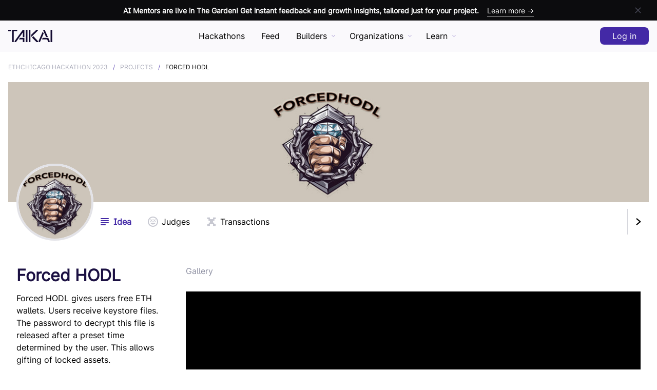

--- FILE ---
content_type: text/html; charset=utf-8
request_url: https://taikai.network/en/ethchicago/hackathons/ETHChicagoHackathon2023/projects/clmmggdih04zxui018nf60yw7/idea
body_size: 72838
content:
<!DOCTYPE html><html lang="en" prefix="http://ogp.me/ns#" i18n-values="dir:textdirection" itemType="http://schema.org/WebPage" dir="ltr"><head><meta charSet="utf-8"/><meta name="viewport" content="width=device-width"/><meta http-equiv="X-UA-Compatible" content="ie=edge"/><title>Forced HODL - ETHChicago Hackathon 2023   @ TAIKAI - Hackathon Platform</title><meta name="author" content="TAIKAI Network"/><meta name="description" content="Forced HODL gives users free ETH wallets. Users receive keystore files. The password to decrypt this file is released after a preset time determined by the user.  This allows gifting of locked assets."/><meta name="keywords" content="hackathon platform,Open Innovation,ideias inovadoras,inovação nas empresas, Entrepreneurs, Corporate,open technologies, hackathon challenge, Startup, innovative ideas, inovação social, Reactor Hub, Porto, KAI"/><meta name="twitter:card" content="summary_large_image"/><meta name="twitter:site" content="Forced HODL"/><meta name="twitter:description" content="Forced HODL gives users free ETH wallets. Users receive keystore files. The password to decrypt this file is released after a preset time determined by the user.  This allows gifting of locked assets."/><meta name="twitter:title" content="Forced HODL - ETHChicago Hackathon 2023   @ TAIKAI - Hackathon Platform"/><meta name="twitter:image" content="https://taikai.azureedge.net/-GGcyRSHFS42r3TzOgI8n0fGk9wrWmCiLRNZyYkHsr0/rs:fit:350:0:0/[base64]"/><meta property="og:url" content="https://taikai.networkhttps://taikai.network/ethchicago/hackathons/ETHChicagoHackathon2023/projects/clmmggdih04zxui018nf60yw7/idea"/><meta property="og:type" content="website"/><meta property="og:title" content="Forced HODL - ETHChicago Hackathon 2023   @ TAIKAI - Hackathon Platform"/><meta property="og:description" content="Forced HODL gives users free ETH wallets. Users receive keystore files. The password to decrypt this file is released after a preset time determined by the user.  This allows gifting of locked assets."/><meta property="og:image" content="https://taikai.azureedge.net/-GGcyRSHFS42r3TzOgI8n0fGk9wrWmCiLRNZyYkHsr0/rs:fit:350:0:0/[base64]"/><meta property="og:locale" content="en_US"/><link rel="manifest" href="/static/manifest.json"/><link rel="icon" href="/favicon.ico" sizes="any"/><link rel="icon" href="/icon.svg" type="image/svg+xml"/><link rel="apple-touch-icon" href="/apple-touch-icon.png"/><link rel="manifest" href="/manifest.webmanifest"/><link rel="canonical" href="https://taikai.network/en/ethchicago/hackathons/ETHChicagoHackathon2023/projects/clmmggdih04zxui018nf60yw7/idea"/><script type="application/ld+json">{"@context":"http://schema.org","@type":"Organization","url":"https://taikai.network","email":"hello@taikai.network","name":"TAIKAI","foundingDate":"2018-08-08","legalName":"TAIKAI, SA","description":"Host online, virtual hackathons and open innovation challenges. Discover the best hackathons to engage. All-in-one hackathon platform solution.","logo":{"@type":"ImageObject","url":"https://taikai.network/static/images/favicons/favicon-180x180.png"},"address":{"@type":"PostalAddress","addressLocality":"Porto","addressRegion":"Porto","addressCountry":"Portugal","postalCode":"4100-429","streetAddress":"TAIKAI, Edificio Transparente, Via do Castelo do Queijo 335"}}</script><meta name="next-head-count" content="25"/><link rel="stylesheet" href="https://cdn.jsdelivr.net/npm/froala-editor@3.1.0/css/froala_editor.pkgd.min.css" type="text/css" media="screen"/><link rel="preload" href="/_next/static/css/52e0976c42f83e16.css" as="style"/><link rel="stylesheet" href="/_next/static/css/52e0976c42f83e16.css" data-n-g=""/><link rel="preload" href="/_next/static/css/e38e02a7b3f4bfa3.css" as="style"/><link rel="stylesheet" href="/_next/static/css/e38e02a7b3f4bfa3.css" data-n-p=""/><noscript data-n-css=""></noscript><script defer="" nomodule="" src="/_next/static/chunks/polyfills-c67a75d1b6f99dc8.js" type="c71f74caadb65e27c49d2486-text/javascript"></script><script src="/_next/static/chunks/webpack-9662d3356576517d.js" defer="" type="c71f74caadb65e27c49d2486-text/javascript"></script><script src="/_next/static/chunks/framework-2b400f0979390aca.js" defer="" type="c71f74caadb65e27c49d2486-text/javascript"></script><script src="/_next/static/chunks/main-0123b959053ef132.js" defer="" type="c71f74caadb65e27c49d2486-text/javascript"></script><script src="/_next/static/chunks/pages/_app-40a1b094df9b0f7a.js" defer="" type="c71f74caadb65e27c49d2486-text/javascript"></script><script src="/_next/static/chunks/ce3a710f-da649ee9213f2983.js" defer="" type="c71f74caadb65e27c49d2486-text/javascript"></script><script src="/_next/static/chunks/fec483df-64130a439708949a.js" defer="" type="c71f74caadb65e27c49d2486-text/javascript"></script><script src="/_next/static/chunks/ee9ce975-34670f388effd17c.js" defer="" type="c71f74caadb65e27c49d2486-text/javascript"></script><script src="/_next/static/chunks/bed5e019-c69bb1dc563504ba.js" defer="" type="c71f74caadb65e27c49d2486-text/javascript"></script><script src="/_next/static/chunks/cfb35ab8-26b6e469a8dd6703.js" defer="" type="c71f74caadb65e27c49d2486-text/javascript"></script><script src="/_next/static/chunks/5d3e5854-a61e340f6ca2fbaa.js" defer="" type="c71f74caadb65e27c49d2486-text/javascript"></script><script src="/_next/static/chunks/29107295-4a69275373f23f88.js" defer="" type="c71f74caadb65e27c49d2486-text/javascript"></script><script src="/_next/static/chunks/2852872c-c9e8f855e1bda93d.js" defer="" type="c71f74caadb65e27c49d2486-text/javascript"></script><script src="/_next/static/chunks/8764-dbd95fd81c44c3e6.js" defer="" type="c71f74caadb65e27c49d2486-text/javascript"></script><script src="/_next/static/chunks/7597-b1ee5b2fd1e119a8.js" defer="" type="c71f74caadb65e27c49d2486-text/javascript"></script><script src="/_next/static/chunks/4179-6adb666c00fbb4f4.js" defer="" type="c71f74caadb65e27c49d2486-text/javascript"></script><script src="/_next/static/chunks/7927-b372c87668f55f2e.js" defer="" type="c71f74caadb65e27c49d2486-text/javascript"></script><script src="/_next/static/chunks/4341-527c7bc094bc7f5c.js" defer="" type="c71f74caadb65e27c49d2486-text/javascript"></script><script src="/_next/static/chunks/6652-3a89a321d21d3b0b.js" defer="" type="c71f74caadb65e27c49d2486-text/javascript"></script><script src="/_next/static/chunks/1408-31f89cc0d86c5d1b.js" defer="" type="c71f74caadb65e27c49d2486-text/javascript"></script><script src="/_next/static/chunks/5675-2f372d36ba2b7e3e.js" defer="" type="c71f74caadb65e27c49d2486-text/javascript"></script><script src="/_next/static/chunks/4988-2012dea057f97f8c.js" defer="" type="c71f74caadb65e27c49d2486-text/javascript"></script><script src="/_next/static/chunks/1876-c159149a036b5702.js" defer="" type="c71f74caadb65e27c49d2486-text/javascript"></script><script src="/_next/static/chunks/2695-d8ba849ee5cc07c6.js" defer="" type="c71f74caadb65e27c49d2486-text/javascript"></script><script src="/_next/static/chunks/5993-6475a8d1b9e5344d.js" defer="" type="c71f74caadb65e27c49d2486-text/javascript"></script><script src="/_next/static/chunks/4572-db4f04c9a7c4fcee.js" defer="" type="c71f74caadb65e27c49d2486-text/javascript"></script><script src="/_next/static/chunks/6280-5be2cbc70aadce6c.js" defer="" type="c71f74caadb65e27c49d2486-text/javascript"></script><script src="/_next/static/chunks/1645-9949408227064efd.js" defer="" type="c71f74caadb65e27c49d2486-text/javascript"></script><script src="/_next/static/chunks/4706-f50e54f32dc90b77.js" defer="" type="c71f74caadb65e27c49d2486-text/javascript"></script><script src="/_next/static/chunks/4052-14329a1653677692.js" defer="" type="c71f74caadb65e27c49d2486-text/javascript"></script><script src="/_next/static/chunks/7626-0cd3deb1197de99d.js" defer="" type="c71f74caadb65e27c49d2486-text/javascript"></script><script src="/_next/static/chunks/pages/%5Bslug%5D/hackathons/%5B...slugs%5D-4bd3780b14b07b8e.js" defer="" type="c71f74caadb65e27c49d2486-text/javascript"></script><script src="/_next/static/KMOORdCdbX5utnVifSIYh/_buildManifest.js" defer="" type="c71f74caadb65e27c49d2486-text/javascript"></script><script src="/_next/static/KMOORdCdbX5utnVifSIYh/_ssgManifest.js" defer="" type="c71f74caadb65e27c49d2486-text/javascript"></script><style data-styled="" data-styled-version="5.3.11">.bJopNk{position:relative;border:0.125rem solid #C7C8D1;border-radius:999px;width:30px;height:30px;overflow:hidden;z-index:0;}/*!sc*/
.bJopNk > *{width:100%;height:100%;}/*!sc*/
.bJopNk img{object-fit:cover;}/*!sc*/
.bIWILI{position:relative;border:0.125rem solid #C7C8D1;border-radius:999px;width:42px;height:42px;overflow:hidden;z-index:0;}/*!sc*/
.bIWILI > *{width:100%;height:100%;}/*!sc*/
.bIWILI img{object-fit:cover;}/*!sc*/
data-styled.g1[id="sc-aXZVg"]{content:"bJopNk,bIWILI,"}/*!sc*/
.hlOMSq{--bg:#454654;--txt:#ffffff;--hover:#2E2F38;margin:0;border-width:0;border-style:solid;border-color:var(--bg);border-radius:0;background-color:transparent;width:-webkit-min-content;width:-moz-min-content;width:min-content;min-width:2.625rem;height:2.75rem;display:-webkit-box;display:-webkit-flex;display:-ms-flexbox;display:flex;-webkit-box-pack:center;-webkit-justify-content:center;-ms-flex-pack:center;justify-content:center;-webkit-align-items:center;-webkit-box-align:center;-ms-flex-align:center;align-items:center;padding:0;white-space:nowrap;-webkit-text-decoration:none;text-decoration:none;-webkit-transition-duration:0.3s;transition-duration:0.3s;cursor:pointer;outline:none;}/*!sc*/
.hlOMSq:hover{border-color:var(--hover);background-color:transparent;}/*!sc*/
.hlOMSq:hover span{color:var(--hover);}/*!sc*/
.hlOMSq:hover svg{fill:var(--hover);}/*!sc*/
.hlOMSq:disabled{cursor:inherit;opacity:0.5;}/*!sc*/
.hlOMSq:disabled:hover{background-color:transparent;pointer-events:none;}/*!sc*/
.hlOMSq > *:not(:last-child){margin-left:0;margin-right:0.875rem;}/*!sc*/
.hlOMSq .spinner{-webkit-order:1;-ms-flex-order:1;order:1;border-top-color:var(--button);}/*!sc*/
.hlOMSq span{position:relative;font-size:1rem;font-weight:500;line-height:1rem;color:var(--bg);pointer-events:none;-webkit-transition-duration:0.3s;transition-duration:0.3s;-webkit-order:2;-ms-flex-order:2;order:2;}/*!sc*/
.hlOMSq svg{-webkit-order:1;-ms-flex-order:1;order:1;width:1.25rem;height:1.25rem;fill:var(--bg);-webkit-transition:0.3s;transition:0.3s;}/*!sc*/
.biDlIQ{--bg:#ffffff;--txt:#000000;--hover:#E3E3E8;margin:0;border-width:0;border-style:solid;border-color:var(--bg);border-radius:0.5rem;background-color:var(--bg);width:-webkit-min-content;width:-moz-min-content;width:min-content;min-width:2.625rem;height:2.75rem;display:-webkit-box;display:-webkit-flex;display:-ms-flexbox;display:flex;-webkit-box-pack:center;-webkit-justify-content:center;-ms-flex-pack:center;justify-content:center;-webkit-align-items:center;-webkit-box-align:center;-ms-flex-align:center;align-items:center;padding:0;white-space:nowrap;-webkit-text-decoration:none;text-decoration:none;-webkit-transition-duration:0.3s;transition-duration:0.3s;cursor:pointer;outline:none;}/*!sc*/
.biDlIQ:hover{background-color:var(--hover);}/*!sc*/
.biDlIQ:disabled{cursor:inherit;opacity:0.5;}/*!sc*/
.biDlIQ:disabled:hover{background-color:var(--bg);pointer-events:none;}/*!sc*/
.biDlIQ > *:not(:last-child){margin-left:0;margin-right:0.875rem;}/*!sc*/
.biDlIQ .spinner{-webkit-order:1;-ms-flex-order:1;order:1;}/*!sc*/
.biDlIQ span{position:relative;font-size:1rem;font-weight:500;line-height:1rem;color:var(--txt);pointer-events:none;-webkit-transition-duration:0.3s;transition-duration:0.3s;-webkit-order:2;-ms-flex-order:2;order:2;}/*!sc*/
.biDlIQ svg{-webkit-order:1;-ms-flex-order:1;order:1;width:1.25rem;height:1.25rem;fill:var(--txt);-webkit-transition:0.3s;transition:0.3s;}/*!sc*/
.lkWUMV{--bg:#4329A6;--txt:#ffffff;--hover:#362185;margin:0;border-width:0;border-style:solid;border-color:var(--bg);border-radius:0.5rem;background-color:var(--bg);width:-webkit-min-content;width:-moz-min-content;width:min-content;min-width:5rem;height:2.75rem;display:-webkit-box;display:-webkit-flex;display:-ms-flexbox;display:flex;-webkit-box-pack:center;-webkit-justify-content:center;-ms-flex-pack:center;justify-content:center;-webkit-align-items:center;-webkit-box-align:center;-ms-flex-align:center;align-items:center;padding:0 1.5rem;white-space:nowrap;-webkit-text-decoration:none;text-decoration:none;-webkit-transition-duration:0.3s;transition-duration:0.3s;cursor:pointer;outline:none;}/*!sc*/
.lkWUMV:hover{background-color:var(--hover);}/*!sc*/
.lkWUMV:disabled{cursor:inherit;opacity:0.5;}/*!sc*/
.lkWUMV:disabled:hover{background-color:var(--bg);pointer-events:none;}/*!sc*/
.lkWUMV > *:not(:last-child){margin-left:0;margin-right:0.875rem;}/*!sc*/
.lkWUMV .spinner{-webkit-order:1;-ms-flex-order:1;order:1;}/*!sc*/
.lkWUMV span{position:relative;font-size:1rem;font-weight:500;line-height:1rem;color:var(--txt);pointer-events:none;-webkit-transition-duration:0.3s;transition-duration:0.3s;-webkit-order:2;-ms-flex-order:2;order:2;}/*!sc*/
.lkWUMV svg{-webkit-order:1;-ms-flex-order:1;order:1;width:1.25rem;height:1.25rem;fill:var(--txt);-webkit-transition:0.3s;transition:0.3s;}/*!sc*/
.bAjuIY{--bg:#4329A6;--txt:#ffffff;--hover:#362185;margin:0;border-width:0;border-style:solid;border-color:var(--bg);border-radius:0;background-color:transparent;width:-webkit-min-content;width:-moz-min-content;width:min-content;min-width:2.625rem;height:2.75rem;display:-webkit-box;display:-webkit-flex;display:-ms-flexbox;display:flex;-webkit-box-pack:center;-webkit-justify-content:center;-ms-flex-pack:center;justify-content:center;-webkit-align-items:center;-webkit-box-align:center;-ms-flex-align:center;align-items:center;padding:0;white-space:nowrap;-webkit-text-decoration:none;text-decoration:none;-webkit-transition-duration:0.3s;transition-duration:0.3s;cursor:pointer;outline:none;}/*!sc*/
.bAjuIY:hover{border-color:var(--hover);background-color:transparent;}/*!sc*/
.bAjuIY:hover span{color:var(--hover);}/*!sc*/
.bAjuIY:hover svg{fill:var(--hover);}/*!sc*/
.bAjuIY:disabled{cursor:inherit;opacity:0.5;}/*!sc*/
.bAjuIY:disabled:hover{background-color:transparent;pointer-events:none;}/*!sc*/
.bAjuIY > *:not(:last-child){margin-left:0;margin-right:0.875rem;}/*!sc*/
.bAjuIY .spinner{-webkit-order:1;-ms-flex-order:1;order:1;border-top-color:var(--button);}/*!sc*/
.bAjuIY span{position:relative;font-size:1rem;font-weight:500;line-height:1rem;color:var(--bg);pointer-events:none;-webkit-transition-duration:0.3s;transition-duration:0.3s;-webkit-order:2;-ms-flex-order:2;order:2;}/*!sc*/
.bAjuIY svg{-webkit-order:1;-ms-flex-order:1;order:1;width:1.25rem;height:1.25rem;fill:var(--bg);-webkit-transition:0.3s;transition:0.3s;}/*!sc*/
.kQkCkm{--bg:#C7C8D1;--txt:#C7C8D1;--hover:#ABACBA;margin:0;border-width:0.0625rem;border-style:solid;border-color:var(--bg);border-radius:0.5rem;background-color:transparent;width:-webkit-min-content;width:-moz-min-content;width:min-content;min-width:5rem;height:2.75rem;display:-webkit-box;display:-webkit-flex;display:-ms-flexbox;display:flex;-webkit-box-pack:center;-webkit-justify-content:center;-ms-flex-pack:center;justify-content:center;-webkit-align-items:center;-webkit-box-align:center;-ms-flex-align:center;align-items:center;padding:0 1.5rem;white-space:nowrap;-webkit-text-decoration:none;text-decoration:none;-webkit-transition-duration:0.3s;transition-duration:0.3s;cursor:pointer;outline:none;}/*!sc*/
.kQkCkm:hover{border-color:var(--hover);background-color:transparent;}/*!sc*/
.kQkCkm:hover span{color:var(--hover);}/*!sc*/
.kQkCkm:hover svg{fill:var(--hover);}/*!sc*/
.kQkCkm:disabled{cursor:inherit;opacity:0.5;}/*!sc*/
.kQkCkm:disabled:hover{background-color:transparent;pointer-events:none;}/*!sc*/
.kQkCkm > *:not(:last-child){margin-left:0;margin-right:0.875rem;}/*!sc*/
.kQkCkm .spinner{-webkit-order:1;-ms-flex-order:1;order:1;border-top-color:var(--button);}/*!sc*/
.kQkCkm span{position:relative;font-size:1rem;font-weight:500;line-height:1rem;color:var(--txt);pointer-events:none;-webkit-transition-duration:0.3s;transition-duration:0.3s;-webkit-order:2;-ms-flex-order:2;order:2;}/*!sc*/
.kQkCkm svg{-webkit-order:1;-ms-flex-order:1;order:1;width:1.25rem;height:1.25rem;fill:var(--txt);-webkit-transition:0.3s;transition:0.3s;}/*!sc*/
data-styled.g2[id="sc-gEvEer"]{content:"hlOMSq,biDlIQ,lkWUMV,bAjuIY,kQkCkm,"}/*!sc*/
.bAcRFJ{--bg:#4329A6;--txt:#ffffff;--hover:#362185;border-width:0;border-style:solid;border-color:var(--bg);border-radius:0.5rem;background-color:var(--bg);width:-webkit-min-content;width:-moz-min-content;width:min-content;min-width:5rem;height:2.75rem;display:-webkit-box;display:-webkit-flex;display:-ms-flexbox;display:flex;-webkit-box-pack:center;-webkit-justify-content:center;-ms-flex-pack:center;justify-content:center;-webkit-align-items:center;-webkit-box-align:center;-ms-flex-align:center;align-items:center;padding:0 1.5rem;white-space:nowrap;-webkit-text-decoration:none;text-decoration:none;-webkit-transition-duration:0.3s;transition-duration:0.3s;cursor:pointer;}/*!sc*/
.bAcRFJ:hover{background-color:var(--hover);}/*!sc*/
.bAcRFJ > *:not(:last-child){margin-left:0;margin-right:0.875rem;}/*!sc*/
.bAcRFJ span{position:relative;font-size:1rem;font-weight:500;line-height:1rem;color:var(--txt);pointer-events:none;-webkit-transition-duration:0.3s;transition-duration:0.3s;-webkit-order:2;-ms-flex-order:2;order:2;}/*!sc*/
.bAcRFJ svg{-webkit-order:1;-ms-flex-order:1;order:1;width:1.25rem;height:1.25rem;fill:var(--txt);-webkit-transition:0.3s;transition:0.3s;}/*!sc*/
data-styled.g4[id="sc-fqkvVR"]{content:"bAcRFJ,"}/*!sc*/
.eEJnbr{--bg:#8F91A3;--txt:#ffffff;display:inline-block;border:0.125rem solid var(--bg);border-radius:0.25rem;background-color:transparent;padding:0.1875rem 0.5rem;font-size:0.75rem;font-weight:500;text-transform:uppercase;-webkit-letter-spacing:0.0625rem;-moz-letter-spacing:0.0625rem;-ms-letter-spacing:0.0625rem;letter-spacing:0.0625rem;line-height:1;color:var(--bg);white-space:nowrap;}/*!sc*/
data-styled.g21[id="sc-fPXMVe"]{content:"eEJnbr,"}/*!sc*/
.iUbZop{position:relative;}/*!sc*/
.iUbZop .carousel .control-arrow,.iUbZop .carousel.carousel-slider .control-arrow{-webkit-transition:all 0.25s ease-in;-moz-transition:all 0.25s ease-in;-ms-transition:all 0.25s ease-in;-o-transition:all 0.25s ease-in;-webkit-transition:all 0.25s ease-in;transition:all 0.25s ease-in;opacity:0.4;-webkit-filter:alpha(opacity=40);filter:alpha(opacity=40);position:absolute;z-index:2;top:1.25rem;background:none;border:0;font-size:2rem;cursor:pointer;}/*!sc*/
.iUbZop .carousel .control-arrow:hover{opacity:1;-webkit-filter:alpha(opacity=100);filter:alpha(opacity=100);}/*!sc*/
.iUbZop .carousel .control-arrow:before,.iUbZop .carousel.carousel-slider .control-arrow:before{margin:0 0.3125rem;display:inline-block;border-top:0.5rem solid transparent;border-bottom:0.5rem solid transparent;content:'';}/*!sc*/
.iUbZop .carousel .control-disabled.control-arrow{opacity:0;-webkit-filter:alpha(opacity=0);filter:alpha(opacity=0);cursor:inherit;display:none;}/*!sc*/
.iUbZop .carousel .control-prev.control-arrow{left:0;}/*!sc*/
.iUbZop .carousel .control-prev.control-arrow:before{border-right:0.5rem solid #ffffff;}/*!sc*/
.iUbZop .carousel .control-next.control-arrow{right:0;}/*!sc*/
.iUbZop .carousel .control-next.control-arrow:before{border-left:0.5rem solid #ffffff;}/*!sc*/
.iUbZop .carousel-root{outline:none;}/*!sc*/
.iUbZop .carousel{position:relative;width:100%;}/*!sc*/
.iUbZop .carousel *{-webkit-box-sizing:border-box;-moz-box-sizing:border-box;box-sizing:border-box;}/*!sc*/
.iUbZop .carousel img{width:100%;display:inline-block;pointer-events:none;}/*!sc*/
.iUbZop .carousel .carousel{position:relative;}/*!sc*/
.iUbZop .carousel .control-arrow{outline:0;border:0;background:none;top:50%;margin-top:-0.8125rem;font-size:1.125rem;}/*!sc*/
.iUbZop .carousel .thumbs-wrapper{margin:1.25rem;overflow:hidden;}/*!sc*/
.iUbZop .carousel .thumbs{-webkit-transition:all 0.15s ease-in;-moz-transition:all 0.15s ease-in;-ms-transition:all 0.15s ease-in;-o-transition:all 0.15s ease-in;-webkit-transition:all 0.15s ease-in;transition:all 0.15s ease-in;-webkit-transform:translate3d(0,0,0);-moz-transform:translate3d(0,0,0);-ms-transform:translate3d(0,0,0);-o-transform:translate3d(0,0,0);-webkit-transform:translate3d(0,0,0);-ms-transform:translate3d(0,0,0);transform:translate3d(0,0,0);position:relative;list-style:none;white-space:nowrap;}/*!sc*/
.iUbZop .carousel .thumb{-webkit-transition:border 0.15s ease-in;-moz-transition:border 0.15s ease-in;-ms-transition:border 0.15s ease-in;-o-transition:border 0.15s ease-in;-webkit-transition:border 0.15s ease-in;transition:border 0.15s ease-in;display:inline-block;margin-right:0.375rem;white-space:nowrap;overflow:hidden;border:0.1875rem solid #ffffff;padding:0.125rem;}/*!sc*/
.iUbZop .carousel .thumb:focus{border:0.1875rem solid #ccc;outline:none;}/*!sc*/
.iUbZop .carousel .thumb.selected,.iUbZop .carousel .thumb:hover{border:0.1875rem solid #333;}/*!sc*/
.iUbZop .carousel .thumb img{vertical-align:top;}/*!sc*/
.iUbZop .carousel.carousel-slider{position:relative;margin:0;overflow:hidden;}/*!sc*/
.iUbZop .carousel.carousel-slider .control-arrow{top:0;color:#ffffff;font-size:1.625rem;bottom:0;margin-top:0;padding:0.3125rem;}/*!sc*/
.iUbZop .carousel.carousel-slider .control-arrow:hover{background:rgba(0,0,0,0.2);}/*!sc*/
.iUbZop .carousel .slider-wrapper{overflow:hidden;margin:auto;width:100%;-webkit-transition:height 0.15s ease-in;-moz-transition:height 0.15s ease-in;-ms-transition:height 0.15s ease-in;-o-transition:height 0.15s ease-in;-webkit-transition:height 0.15s ease-in;transition:height 0.15s ease-in;}/*!sc*/
.iUbZop .carousel .slider-wrapper.axis-horizontal .slider{-ms-box-orient:horizontal;display:-webkit-box;display:-moz-box;display:-ms-flexbox;display:-moz-flex;display:-webkit-flex;display:-webkit-box;display:-webkit-flex;display:-ms-flexbox;display:flex;}/*!sc*/
.iUbZop .carousel .slider-wrapper.axis-horizontal .slider .slide{-webkit-flex-direction:column;-ms-flex-direction:column;flex-direction:column;-webkit-flex-flow:column;-ms-flex-flow:column;flex-flow:column;}/*!sc*/
.iUbZop .carousel .slider-wrapper.axis-vertical{-ms-box-orient:horizontal;display:-webkit-box;display:-moz-box;display:-ms-flexbox;display:-moz-flex;display:-webkit-flex;display:-webkit-box;display:-webkit-flex;display:-ms-flexbox;display:flex;}/*!sc*/
.iUbZop .carousel .slider-wrapper.axis-vertical .slider{-webkit-flex-direction:column;-webkit-flex-direction:column;-ms-flex-direction:column;flex-direction:column;}/*!sc*/
.iUbZop .carousel .slider{margin:0;padding:0;position:relative;list-style:none;width:100%;}/*!sc*/
.iUbZop .carousel .slider.animated{-webkit-transition:all 0.35s ease-in-out;-moz-transition:all 0.35s ease-in-out;-ms-transition:all 0.35s ease-in-out;-o-transition:all 0.35s ease-in-out;-webkit-transition:all 0.35s ease-in-out;transition:all 0.35s ease-in-out;}/*!sc*/
.iUbZop .carousel .slide{min-width:100%;margin:0;position:relative;text-align:center;background:#000;}/*!sc*/
.iUbZop .carousel .slide img{width:100%;vertical-align:top;border:0;}/*!sc*/
.iUbZop .carousel .carousel-status{position:absolute;top:0;right:0;padding:0.3125rem;font-size:0.625rem;text-shadow:0.0625rem 0.0625rem 0.0625rem rgba(0,0,0,0.9);color:#ffffff;}/*!sc*/
.iUbZop > div > div > button{position:absolute;left:1.875rem;bottom:1.875rem;opacity:0.25;z-index:2;-webkit-transition-duration:0.3s;transition-duration:0.3s;}/*!sc*/
.iUbZop > div > div > button svg{width:2.25rem;height:2.25rem;fill:#ffffff;}/*!sc*/
.iUbZop > div > div > button.next{margin-left:2.875rem;}/*!sc*/
.iUbZop > div > div > button:hover{opacity:1;}/*!sc*/
.iUbZop > div > div > button:hover svg{fill:#ffffff;}/*!sc*/
@media (min-width:900px){.iUbZop > div > div > button{left:3.5vw;}}/*!sc*/
.iUbZop .control-dots{position:absolute;right:1.875rem;bottom:2.625rem !important;margin:0 !important;width:initial !important;height:0.9375rem;display:inherit;padding:0;text-align:center;z-index:1;}/*!sc*/
.iUbZop .control-dots li{position:relative;display:inline-block;border-radius:999px;background-color:#ffffff;width:0.9375rem;height:0.9375rem;opacity:0.25;-webkit-transition-duration:0.3s;transition-duration:0.3s;cursor:pointer;}/*!sc*/
.iUbZop .control-dots li button{position:absolute;left:0;border:0;border-radius:999px;background-color:transparent;width:0.9375rem;height:0.9375rem;cursor:pointer;}/*!sc*/
.iUbZop .control-dots li.selected{width:1.875rem;opacity:1;}/*!sc*/
.iUbZop .control-dots li:hover{opacity:1;}/*!sc*/
.iUbZop .control-dots li:not(:last-child){margin-right:0.3125rem;}/*!sc*/
@media (min-width:900px){.iUbZop .control-dots{right:3.5vw;}}/*!sc*/
data-styled.g29[id="sc-hmdomO"]{content:"iUbZop,"}/*!sc*/
.ilPUgl{position:relative;padding-top:56.25%;}/*!sc*/
data-styled.g30[id="sc-bXCLTC"]{content:"ilPUgl,"}/*!sc*/
.bhcoYS div{width:100%;height:100%;}/*!sc*/
.bhcoYS > div > div > div{background:#f6f7f8;background-image:-webkit-linear-gradient( left, #f6f7f8 0%, #edeef1 20%, #f6f7f8 40%, #f6f7f8 100% );background-repeat:no-repeat;background-size:50rem 100%;-webkit-animation-fill-mode:forwards;animation-fill-mode:forwards;-webkit-animation-name:placeholderSkeleton;animation-name:placeholderSkeleton;-webkit-animation-timing-function:linear;animation-timing-function:linear;-webkit-animation-iteration-count:infinite;animation-iteration-count:infinite;-webkit-animation-duration:1.5s;animation-duration:1.5s;}/*!sc*/
.bhcoYS > div > div > div.title{margin-bottom:0.625rem;width:50%;height:1.875rem;}/*!sc*/
.bhcoYS > div > div > div.subtitle{margin-bottom:1.875rem;width:25%;height:0.9375rem;}/*!sc*/
.bhcoYS > div > div > div.paragraph{width:100%;height:0.9375rem;}/*!sc*/
.bhcoYS > div > div > div.paragraph:not(:last-child){margin-bottom:0.625rem;}/*!sc*/
.bhcoYS > div > div > div.value{width:50%;height:1.875rem;}/*!sc*/
@-webkit-keyframes placeholderSkeleton{0%{background-position:-50rem 0;}100%{background-position:50rem 0;}}/*!sc*/
@keyframes placeholderSkeleton{0%{background-position:-50rem 0;}100%{background-position:50rem 0;}}/*!sc*/
.bhcoYS .card{position:relative;border:0.125rem solid #F1F1F3;border-radius:0.375rem;width:18.75rem;overflow:hidden;}/*!sc*/
.bhcoYS .card .cover{width:100%;height:10.3125rem;}/*!sc*/
.bhcoYS .card .avatar{position:absolute;margin:-2.8125rem 0 0 1.25rem;width:5.625rem;height:5.625rem;border:0.0625rem solid #F1F1F3;border-radius:999px;}/*!sc*/
.bhcoYS .card .title{margin:4.6875rem 0 1.875rem 1.5625rem;}/*!sc*/
.bhcoYS .card .paragraph{margin:0 auto 1.25rem auto;width:calc(100% - 2.5rem);}/*!sc*/
.bhcoYS .card .paragraph:last-child{width:40%;margin-left:1.25rem;}/*!sc*/
data-styled.g77[id="sc-iMWBiJ"]{content:"bhcoYS,"}/*!sc*/
.cqStek{--spacing:0.75rem;font-size:0.75rem;-webkit-text-decoration:none;text-decoration:none;}/*!sc*/
.cqStek ul{margin:0;padding:0;}/*!sc*/
.cqStek ul li{display:inline;list-style:none;}/*!sc*/
.cqStek ul li a{color:#8F91A3;text-transform:uppercase;-webkit-text-decoration:none;text-decoration:none;-webkit-transition-duration:0.3s;transition-duration:0.3s;}/*!sc*/
.cqStek ul li a:hover{color:#8F91A3;}/*!sc*/
.cqStek ul li:not(:first-child){margin-left:var(--spacing);}/*!sc*/
.cqStek ul li:not(:first-child):before{margin-left:calc((var(--spacing) + 0.125rem) * -1);margin-right:calc(var(--spacing) - 0.125rem);content:'/';}/*!sc*/
.cqStek ul li:not(:last-child){margin-right:var(--spacing);}/*!sc*/
.cqStek ul li:last-child a{color:#000000;pointer-events:none;}/*!sc*/
data-styled.g86[id="sc-2e70a62e-0"]{content:"cqStek,"}/*!sc*/
.geffAO{position:relative;padding:0 1rem;}/*!sc*/
.geffAO > div{margin:0 auto;max-width:85rem;}/*!sc*/
.geffAO .sticky-inner-wrapper > div{-webkit-transition-duration:0.15s;transition-duration:0.15s;}/*!sc*/
.geffAO .sticky-active .sticky-inner-wrapper{border:0;border-bottom-width:0.0625rem;border-style:solid;border-color:#D9D4ED;}/*!sc*/
.geffAO .sticky-active .sticky-inner-wrapper:before{content:'';position:absolute;border-bottom:0.0625rem solid #D9D4ED;background-color:rgba(249,248,252,0.8);-webkit-backdrop-filter:blur(0.25rem);backdrop-filter:blur(0.25rem);width:200vw;height:100%;-webkit-transform:translateX(-50%);-ms-transform:translateX(-50%);transform:translateX(-50%);}/*!sc*/
.geffAO .sticky-active .sticky-inner-wrapper button{background-color:rgba(249,248,252,0.8);-webkit-backdrop-filter:blur(0.25rem);backdrop-filter:blur(0.25rem);}/*!sc*/
data-styled.g87[id="sc-86c2707c-0"]{content:"geffAO,"}/*!sc*/
.kIEqOU{position:relative;margin-left:calc(1rem * -1);width:calc(100% + 1rem * 2);padding-top:18.75%;}/*!sc*/
.kIEqOU img{position:absolute;top:0;width:100%;height:100%;object-fit:cover;}/*!sc*/
@media (min-width:900px){.kIEqOU{margin-left:0;width:100%;}}/*!sc*/
data-styled.g88[id="sc-86c2707c-1"]{content:"kIEqOU,"}/*!sc*/
.jiHaHH{position:absolute;top:calc(100% - 8.4375rem);margin-left:1rem;border-radius:999px;background-color:#ffffff;z-index:3;}/*!sc*/
.jiHaHH .avatar-img{border:0.125rem solid #E3E3E8;width:4.6875rem;height:4.6875rem;}/*!sc*/
.jiHaHH .avatar-img img,.jiHaHH .avatar-img svg{border-radius:999px;width:calc(100% + 0.0625rem);height:calc(100% + 0.0625rem);}/*!sc*/
@media (min-width:900px){.jiHaHH{top:calc(100% - 9.375rem);}.jiHaHH .avatar-img{border-width:0.25rem;width:9.375rem;height:9.375rem;}}/*!sc*/
.jiHaHH > div{border-radius:999px;display:-webkit-box;display:-webkit-flex;display:-ms-flexbox;display:flex;-webkit-box-pack:center;-webkit-justify-content:center;-ms-flex-pack:center;justify-content:center;}/*!sc*/
.jiHaHH > div > div{display:-webkit-box;display:-webkit-flex;display:-ms-flexbox;display:flex;-webkit-box-pack:center;-webkit-justify-content:center;-ms-flex-pack:center;justify-content:center;-webkit-align-items:center;-webkit-box-align:center;-ms-flex-align:center;align-items:center;}/*!sc*/
data-styled.g89[id="sc-86c2707c-2"]{content:"jiHaHH,"}/*!sc*/
.cuvPCh{display:none;}/*!sc*/
.cuvPCh > div{margin:0 auto;display:-webkit-box;display:-webkit-flex;display:-ms-flexbox;display:flex;padding:0 0.9375rem;}/*!sc*/
.cuvPCh > div.back ul li:not(:last-child) a{color:#ABACBA;}/*!sc*/
.cuvPCh > div.back ul li:not(:last-child) a:hover{color:#8F91A3;}/*!sc*/
.cuvPCh > div.back ul li:not(:first-child){color:#6954B8;}/*!sc*/
.cuvPCh > div.actions button svg{display:none;}/*!sc*/
.cuvPCh > div > div{display:-webkit-box;display:-webkit-flex;display:-ms-flexbox;display:flex;}/*!sc*/
.cuvPCh > div > div > button svg{display:none;}/*!sc*/
.cuvPCh > div > div > button:first-child{display:none;}/*!sc*/
.cuvPCh > div > div:not(:last-child){margin-right:0.3125rem;}/*!sc*/
.cuvPCh > div:first-child{display:none;}/*!sc*/
.cuvPCh a,.cuvPCh button{height:2.125rem;padding:0 0.875rem;}/*!sc*/
.cuvPCh a span,.cuvPCh button span{font-size:0.75rem;}/*!sc*/
.cuvPCh a:not(:last-child),.cuvPCh button:not(:last-child){margin-right:0.3125rem;}/*!sc*/
.cuvPCh a{padding:0;color:#000000;}/*!sc*/
.cuvPCh a:hover{background-color:transparent;color:#35E0AD;}/*!sc*/
@media (min-width:700px){.cuvPCh{height:3.75rem;display:-webkit-box;display:-webkit-flex;display:-ms-flexbox;display:flex;-webkit-box-pack:justify;-webkit-justify-content:space-between;-ms-flex-pack:justify;justify-content:space-between;-webkit-align-items:center;-webkit-box-align:center;-ms-flex-align:center;align-items:center;text-transform:uppercase;}.cuvPCh > div{margin:inherit;padding:0;}.cuvPCh > div.actions{display:-webkit-box;display:-webkit-flex;display:-ms-flexbox;display:flex;-webkit-box-pack:end;-webkit-justify-content:flex-end;-ms-flex-pack:end;justify-content:flex-end;}.cuvPCh > div.actions button{text-transform:uppercase;}.cuvPCh > div.actions button svg{display:inherit;}.cuvPCh > div > div > button svg{display:inherit;}.cuvPCh > div > div > button:first-child{display:initial;}.cuvPCh > div:first-child{display:inherit;}}/*!sc*/
data-styled.g91[id="sc-86c2707c-4"]{content:"cuvPCh,"}/*!sc*/
.cybCfw{margin:0 -1rem;height:4.6875rem;display:-webkit-box;display:-webkit-flex;display:-ms-flexbox;display:flex;-webkit-align-items:center;-webkit-box-align:center;-ms-flex-align:center;align-items:center;}/*!sc*/
.cybCfw > div:first-child{-webkit-flex:1;-ms-flex:1;flex:1;width:100%;height:3.125rem;}/*!sc*/
.cybCfw > div:first-child ul li svg{width:1.5rem;height:1.5rem;}/*!sc*/
.cybCfw button{z-index:1;}/*!sc*/
@media (min-width:900px){.cybCfw{margin:0;padding:0 0 0 calc(1rem + 9.375rem);}}/*!sc*/
data-styled.g92[id="sc-86c2707c-5"]{content:"cybCfw,"}/*!sc*/
.bgBISu{position:fixed;background-color:rgba(249,248,252,0.8);border-bottom:0.0625rem solid #D9D4ED;width:100%;height:calc(3.75rem + 2.5rem);padding:0 1rem;-webkit-backdrop-filter:blur(0.25rem);backdrop-filter:blur(0.25rem);z-index:9;}/*!sc*/
.bgBISu ~ div.profile-header{padding-top:calc(3.75rem + 2.5rem);}/*!sc*/
.bgBISu ~ div > div.cover,.bgBISu ~ div.cover{padding-top:calc(3.75rem + 2.5rem);}/*!sc*/
data-styled.g95[id="sc-13e4616e-0"]{content:"bgBISu,"}/*!sc*/
.gcfkFN{position:relative;margin:0 auto;max-width:85rem;height:3.75rem;display:-webkit-box;display:-webkit-flex;display:-ms-flexbox;display:flex;-webkit-box-pack:justify;-webkit-justify-content:space-between;-ms-flex-pack:justify;justify-content:space-between;-webkit-align-items:center;-webkit-box-align:center;-ms-flex-align:center;align-items:center;}/*!sc*/
data-styled.g96[id="sc-13e4616e-1"]{content:"gcfkFN,"}/*!sc*/
.jcswvH{border:0;display:block;background-color:transparent;width:1.875rem;padding:0;cursor:pointer;}/*!sc*/
.jcswvH:before,.jcswvH:after{content:'';display:block;border-radius:999px;background-color:#140C32;height:0.25rem;-webkit-transition:all 200ms ease-in-out;transition:all 200ms ease-in-out;}/*!sc*/
.jcswvH:before{box-shadow:0 0.5rem 0 #140C32;margin-bottom:0.75rem;}/*!sc*/
.jcswvH.opened:before{box-shadow:0 0 0 #140C32;-webkit-transform:translateY(0.625rem) rotate(45deg);-ms-transform:translateY(0.625rem) rotate(45deg);transform:translateY(0.625rem) rotate(45deg);}/*!sc*/
.jcswvH.opened:after{-webkit-transform:translateY(-0.375rem) rotate(-45deg);-ms-transform:translateY(-0.375rem) rotate(-45deg);transform:translateY(-0.375rem) rotate(-45deg);}/*!sc*/
@media (min-width:56.25rem){.jcswvH{display:none;}}/*!sc*/
data-styled.g97[id="sc-13e4616e-2"]{content:"jcswvH,"}/*!sc*/
.biZsYz{position:absolute;left:0;margin-left:calc(1.875rem + 1rem);height:1.5rem;}/*!sc*/
.biZsYz a{height:1.5rem;}/*!sc*/
.biZsYz a svg{width:auto;height:1.5rem;cursor:pointer;}/*!sc*/
@media (min-width:56.25rem){.biZsYz{position:inherit;margin-left:0;-webkit-transform:translateX(0);-ms-transform:translateX(0);transform:translateX(0);}}/*!sc*/
data-styled.g98[id="sc-13e4616e-3"]{content:"biZsYz,"}/*!sc*/
.jmaeNQ{display:-webkit-box;display:-webkit-flex;display:-ms-flexbox;display:flex;-webkit-align-items:center;-webkit-box-align:center;-ms-flex-align:center;align-items:center;}/*!sc*/
.jmaeNQ .login-button,.jmaeNQ .logout-guest{height:2.125rem;}/*!sc*/
.jmaeNQ > *:not(:last-child):not(.user-menu){margin-right:0.625rem;}/*!sc*/
.jmaeNQ > div:not(.user-menu){height:100%;display:-webkit-box;display:-webkit-flex;display:-ms-flexbox;display:flex;-webkit-align-items:center;-webkit-box-align:center;-ms-flex-align:center;align-items:center;}/*!sc*/
.jmaeNQ > div:not(.user-menu) > a{height:1.875rem;}/*!sc*/
.jmaeNQ > div:not(.user-menu) svg{width:auto;height:1.875rem;}/*!sc*/
.jmaeNQ .avatar-img svg{left:0;}/*!sc*/
.jmaeNQ button,.jmaeNQ a{min-width:inherit;}/*!sc*/
.jmaeNQ button:hover,.jmaeNQ a:hover{cursor:pointer;}/*!sc*/
data-styled.g99[id="sc-13e4616e-4"]{content:"jmaeNQ,"}/*!sc*/
.ktNoqS{position:fixed;background-color:#f9f8fc;-webkit-backdrop-filter:blur(3.5px);backdrop-filter:blur(3.5px);width:100vw;height:0;padding:0 1rem;overflow-y:hidden;z-index:8;-webkit-transition:all 0.3s ease-in-out;transition:all 0.3s ease-in-out;}/*!sc*/
.ktNoqS > ul > li{border-bottom:0.0625rem solid #D9D4ED;padding-bottom:0.375rem;white-space:nowrap;}/*!sc*/
.ktNoqS > ul > li:not(:last-child){margin-bottom:1.875rem;}/*!sc*/
.ktNoqS > ul > li > span{color:#D9D4ED;}/*!sc*/
.ktNoqS > ul > li > ul{margin:0.3125rem 0 0 0.9375rem;}/*!sc*/
.ktNoqS > ul > li > ul li{padding:0.375rem 0;}/*!sc*/
.ktNoqS > ul > li a{color:#140C32;font-weight:600;-webkit-text-decoration:none;text-decoration:none;}/*!sc*/
.ktNoqS.opened{height:100vh;padding:6.875rem 1rem;overflow-y:auto;-webkit-scrollbar-width:none;-moz-scrollbar-width:none;-ms-scrollbar-width:none;scrollbar-width:none;-webkit-overflow-scrolling:touch;-ms-overflow-style:-ms-autohiding-scrollbar;}/*!sc*/
.ktNoqS.opened::-webkit-scrollbar{display:none;}/*!sc*/
@media (min-width:56.25rem){.ktNoqS{display:none;}}/*!sc*/
data-styled.g100[id="sc-13e4616e-5"]{content:"ktNoqS,"}/*!sc*/
.kgiZgM{position:relative;margin:0 calc(1rem * -1);background-color:#0C0C0E;height:2.5rem;display:-webkit-box;display:-webkit-flex;display:-ms-flexbox;display:flex;-webkit-box-pack:start;-webkit-justify-content:flex-start;-ms-flex-pack:start;justify-content:flex-start;padding:0 1rem;}/*!sc*/
.kgiZgM a{width:calc(100% - 2.5rem * 2);height:100%;display:-webkit-box;display:-webkit-flex;display:-ms-flexbox;display:flex;-webkit-align-items:center;-webkit-box-align:center;-ms-flex-align:center;align-items:center;color:#ffffff;-webkit-text-decoration:none;text-decoration:none;}/*!sc*/
.kgiZgM a span{font-size:0.875rem;font-weight:600;white-space:nowrap;overflow:hidden;text-overflow:ellipsis;-webkit-transition-duration:0.3s;transition-duration:0.3s;}/*!sc*/
.kgiZgM a span.cta{display:none;}/*!sc*/
.kgiZgM a:hover span.cta{color:#8E7FCA;border-color:#8E7FCA;}/*!sc*/
.kgiZgM button{position:absolute;right:1rem;width:2.5rem;height:2.5rem;}/*!sc*/
@media (min-width:700px){.kgiZgM{-webkit-box-pack:center;-webkit-justify-content:center;-ms-flex-pack:center;justify-content:center;}.kgiZgM a{-webkit-box-pack:center;-webkit-justify-content:center;-ms-flex-pack:center;justify-content:center;}.kgiZgM a span.cta{display:initial;margin:0.125rem 0 0 1rem;border-bottom:0.0625rem solid #ffffff;font-weight:500;}}/*!sc*/
data-styled.g101[id="sc-13e4616e-6"]{content:"kgiZgM,"}/*!sc*/
.fxRsOT{padding:0 1rem;color:#73758C;}/*!sc*/
.fxRsOT span,.fxRsOT a,.fxRsOT h2{font-size:0.875rem;}/*!sc*/
.fxRsOT a{color:#73758C;-webkit-text-decoration:none;text-decoration:none;-webkit-transition-duration:0.3s;transition-duration:0.3s;}/*!sc*/
.fxRsOT a:hover{color:#454654;}/*!sc*/
data-styled.g102[id="sc-c05bc3b0-0"]{content:"fxRsOT,"}/*!sc*/
.fpxRfR{margin:0 auto;border-top:0.0625rem solid #E3E3E8;max-width:85rem;display:grid;grid-template-columns:1fr;padding:5rem 0 calc(5rem / 2) 0;}/*!sc*/
@media (min-width:900px){.fpxRfR{grid-template-columns:auto 1fr;grid-gap:2.5rem;}}/*!sc*/
data-styled.g103[id="sc-c05bc3b0-1"]{content:"fpxRfR,"}/*!sc*/
.edhsnH{display:-webkit-box;display:-webkit-flex;display:-ms-flexbox;display:flex;-webkit-flex-direction:column;-ms-flex-direction:column;flex-direction:column;-webkit-box-pack:justify;-webkit-justify-content:space-between;-ms-flex-pack:justify;justify-content:space-between;}/*!sc*/
.edhsnH svg{width:6.25rem;height:auto;}/*!sc*/
.edhsnH span{margin:1.25rem 0;display:block;}/*!sc*/
.edhsnH a{color:#1B1042;}/*!sc*/
data-styled.g104[id="sc-c05bc3b0-2"]{content:"edhsnH,"}/*!sc*/
.cDxNoY{margin:1.25rem 0 2.5rem -0.9375rem;}/*!sc*/
.cDxNoY a{display:-webkit-box;display:-webkit-flex;display:-ms-flexbox;display:flex;-webkit-align-items:center;-webkit-box-align:center;-ms-flex-align:center;align-items:center;-webkit-flex-wrap:wrap;-ms-flex-wrap:wrap;flex-wrap:wrap;opacity:0.5;-webkit-transition-duration:0.3s;transition-duration:0.3s;}/*!sc*/
.cDxNoY a:hover{opacity:0.65;}/*!sc*/
.cDxNoY a svg{margin:0.5rem 0.9375rem;width:auto;height:1.875rem;}/*!sc*/
@media (min-width:900px){.cDxNoY{margin:1.25rem 0 -0.5rem -0.9375rem;}}/*!sc*/
data-styled.g105[id="sc-c05bc3b0-3"]{content:"cDxNoY,"}/*!sc*/
.kKHHia{max-width:calc(100vw - calc(1rem * 2));}/*!sc*/
.kKHHia > div:not(:last-child){margin-bottom:1.875rem;}/*!sc*/
.kKHHia > div h2{font-weight:600;color:#1B1042;-webkit-letter-spacing:inherit;-moz-letter-spacing:inherit;-ms-letter-spacing:inherit;letter-spacing:inherit;}/*!sc*/
.kKHHia > div ul{margin:1.25rem 0 0 0;padding:0;}/*!sc*/
.kKHHia > div ul li{list-style:none;}/*!sc*/
.kKHHia > div ul li:not(:last-child){margin-bottom:0.625rem;}/*!sc*/
@media (min-width:375px){.kKHHia{display:grid;grid-template-columns:repeat(auto-fit,8.75rem);grid-gap:2.5rem;}.kKHHia > div:not(:last-child){margin-bottom:0;}}/*!sc*/
@media (min-width:900px){.kKHHia{-webkit-box-pack:end;-webkit-justify-content:end;-ms-flex-pack:end;justify-content:end;}}/*!sc*/
data-styled.g106[id="sc-c05bc3b0-4"]{content:"kKHHia,"}/*!sc*/
.kbsstO{position:relative;margin:0 auto;border-top:0.0625rem solid #E3E3E8;max-width:85rem;padding:2.5rem 0;color:#ABACBA;}/*!sc*/
.kbsstO > span{display:inline-block;margin-bottom:1.25rem;}/*!sc*/
.kbsstO > span a{-webkit-transition-duration:0.3s;transition-duration:0.3s;}/*!sc*/
.kbsstO > span a:hover{color:#1B1042;}/*!sc*/
.kbsstO ul{--iconSize:1.25rem;margin:0 0 1.25rem;padding:0;display:-webkit-box;display:-webkit-flex;display:-ms-flexbox;display:flex;height:var(--iconSize);}/*!sc*/
.kbsstO ul li{width:var(--iconSize);height:var(--iconSize);display:-webkit-box;display:-webkit-flex;display:-ms-flexbox;display:flex;list-style:none;}/*!sc*/
.kbsstO ul li:not(:last-child){margin-right:0.9375rem;}/*!sc*/
.kbsstO ul li a svg{margin:0;width:auto;height:var(--iconSize);fill:#ABACBA;-webkit-transition-duration:0.3s;transition-duration:0.3s;}/*!sc*/
.kbsstO ul li a:hover svg{fill:#73758C;}/*!sc*/
.kbsstO button{background-color:#F1F1F3;}/*!sc*/
.kbsstO button span{color:#73758C;}/*!sc*/
.kbsstO button svg{fill:#73758C;}/*!sc*/
.kbsstO button:hover{background-color:#E3E3E8;}/*!sc*/
.kbsstO button:hover span{color:#73758C;}/*!sc*/
.kbsstO button:hover svg{fill:#73758C;}/*!sc*/
@media (min-width:900px){.kbsstO{display:-webkit-box;display:-webkit-flex;display:-ms-flexbox;display:flex;-webkit-box-pack:justify;-webkit-justify-content:space-between;-ms-flex-pack:justify;justify-content:space-between;-webkit-align-items:center;-webkit-box-align:center;-ms-flex-align:center;align-items:center;}.kbsstO > span,.kbsstO ul{margin-bottom:0;}}/*!sc*/
@media (min-width:1280px){.kbsstO ul{position:absolute;left:50%;-webkit-transform:translateX(-50%);-ms-transform:translateX(-50%);transform:translateX(-50%);}}/*!sc*/
data-styled.g107[id="sc-c05bc3b0-5"]{content:"kbsstO,"}/*!sc*/
.jQFimh{display:-webkit-box;display:-webkit-flex;display:-ms-flexbox;display:flex;text-align:left;-webkit-box-pack:center;-webkit-justify-content:center;-ms-flex-pack:center;justify-content:center;}/*!sc*/
.jQFimh a{display:-webkit-box;display:-webkit-flex;display:-ms-flexbox;display:flex;color:#000000;-webkit-text-decoration:none;text-decoration:none;}/*!sc*/
.jQFimh a .avatar-img{min-width:2.625rem;min-height:2.625rem;}/*!sc*/
.jQFimh a .avatar-img + div{margin-left:0.625rem;display:none;}/*!sc*/
.jQFimh a .avatar-img + div span:first-child{line-height:1.4rem;}/*!sc*/
.jQFimh a .avatar-img + div span:not(:first-child){font-size:0.75rem;color:#8F91A3;}/*!sc*/
@media (min-width:900px){.jQFimh{-webkit-box-pack:start;-webkit-justify-content:flex-start;-ms-flex-pack:start;justify-content:flex-start;}.jQFimh a .avatar-img + div{display:-webkit-box;display:-webkit-flex;display:-ms-flexbox;display:flex;-webkit-flex-direction:column;-ms-flex-direction:column;flex-direction:column;-webkit-box-pack:center;-webkit-justify-content:center;-ms-flex-pack:center;justify-content:center;}}/*!sc*/
data-styled.g165[id="sc-a511c66a-0"]{content:"jQFimh,"}/*!sc*/
.kJjWQP h3{display:-webkit-box;display:-webkit-flex;display:-ms-flexbox;display:flex;-webkit-box-pack:center;-webkit-justify-content:center;-ms-flex-pack:center;justify-content:center;-webkit-align-items:center;-webkit-box-align:center;-ms-flex-align:center;align-items:center;}/*!sc*/
.kJjWQP h3 button{margin:0.125rem 0 0 0.625rem;min-width:1.5rem;width:1.5rem;height:1.5rem;}/*!sc*/
.kJjWQP h3 button svg{height:0.9375rem;}/*!sc*/
.kJjWQP h3 button svg path{-webkit-transition-duration:0.3s;transition-duration:0.3s;}/*!sc*/
.kJjWQP ul{margin:0 auto;max-width:31.25rem;display:-webkit-box;display:-webkit-flex;display:-ms-flexbox;display:flex;-webkit-flex-wrap:wrap;-ms-flex-wrap:wrap;flex-wrap:wrap;-webkit-box-pack:center;-webkit-justify-content:center;-ms-flex-pack:center;justify-content:center;padding:0;}/*!sc*/
.kJjWQP ul li{margin:0.1875rem;}/*!sc*/
.kJjWQP ul.tags{margin:-0.3125rem 0 0 -0.3125rem;display:-webkit-box;display:-webkit-flex;display:-ms-flexbox;display:flex;-webkit-box-pack:start;-webkit-justify-content:flex-start;-ms-flex-pack:start;justify-content:flex-start;}/*!sc*/
.kJjWQP ul.tags li{margin:0.15625rem;}/*!sc*/
@media (min-width:900px){.kJjWQP h3,.kJjWQP ul{-webkit-box-pack:start;-webkit-justify-content:flex-start;-ms-flex-pack:start;justify-content:flex-start;}.kJjWQP ul{display:inherit;margin:-0.1875rem 0 0 -0.1875rem;}}/*!sc*/
data-styled.g166[id="sc-127c1073-0"]{content:"kJjWQP,"}/*!sc*/
.btdHYq{overflow-wrap:break-word;word-wrap:break-word;}/*!sc*/
.btdHYq h1 span{margin-top:0.25rem;display:block;font-size:1rem;font-weight:400;}/*!sc*/
.btdHYq button{margin:0.9375rem auto 0 auto;min-width:1.5rem;width:1.5rem;height:1.5rem;}/*!sc*/
.btdHYq button svg{height:0.9375rem;}/*!sc*/
.btdHYq button svg path{-webkit-transition-duration:0.3s;transition-duration:0.3s;}/*!sc*/
@media (min-width:900px){.btdHYq button{position:absolute;top:0.375rem;left:-2rem;margin:0;}}/*!sc*/
data-styled.g167[id="sc-62755d6d-0"]{content:"btdHYq,"}/*!sc*/
.fCpOyV .html-editor-body{-ms-text-size-adjust:100%;-webkit-text-size-adjust:100%;margin:0;line-height:1.5;word-wrap:break-word;}/*!sc*/
.fCpOyV .html-editor-body details,.fCpOyV .html-editor-body figcaption,.fCpOyV .html-editor-body figure{display:block;}/*!sc*/
.fCpOyV .html-editor-body summary{display:list-item;}/*!sc*/
.fCpOyV .html-editor-body [hidden]{display:none !important;}/*!sc*/
.fCpOyV .html-editor-body a{background-color:transparent;color:#4329A6;-webkit-text-decoration:underline;text-decoration:underline;}/*!sc*/
.fCpOyV .html-editor-body abbr[title]{border-bottom:none;-webkit-text-decoration:underline dotted;text-decoration:underline dotted;}/*!sc*/
.fCpOyV .html-editor-body b,.fCpOyV .html-editor-body strong{font-weight:600;}/*!sc*/
.fCpOyV .html-editor-body dfn{font-style:italic;}/*!sc*/
.fCpOyV .html-editor-body h1{margin:0.67rem 0;font-weight:600;padding-bottom:0.3rem;font-size:2rem;}/*!sc*/
.fCpOyV .html-editor-body mark{background-color:#fff8c5;color:#24292f;}/*!sc*/
.fCpOyV .html-editor-body small{font-size:90%;}/*!sc*/
.fCpOyV .html-editor-body sub,.fCpOyV .html-editor-body sup{font-size:75%;line-height:0;position:relative;vertical-align:baseline;}/*!sc*/
.fCpOyV .html-editor-body sub{bottom:-0.25rem;}/*!sc*/
.fCpOyV .html-editor-body sup{top:-0.5rem;}/*!sc*/
.fCpOyV .html-editor-body img{border-style:none;max-width:100%;box-sizing:content-box;background-color:#ffffff;}/*!sc*/
.fCpOyV .html-editor-body code,.fCpOyV .html-editor-body kbd,.fCpOyV .html-editor-body pre,.fCpOyV .html-editor-body samp{font-family:monospace;font-size:1rem;}/*!sc*/
.fCpOyV .html-editor-body figure{margin:1rem 2.5rem;}/*!sc*/
.fCpOyV .html-editor-body hr{box-sizing:content-box;overflow:hidden;background:transparent;border-bottom:1px solid hsla(210,18%,87%,1);height:0.25rem;padding:0;margin:1.5rem 0;background-color:#d0d7de;border:0;}/*!sc*/
.fCpOyV .html-editor-body a:hover{-webkit-text-decoration:underline;text-decoration:underline;}/*!sc*/
.fCpOyV .html-editor-body hr::before{display:table;content:'';}/*!sc*/
.fCpOyV .html-editor-body hr::after{display:table;clear:both;content:'';}/*!sc*/
.fCpOyV .html-editor-body table{border-spacing:0;border-collapse:collapse;display:block;width:-webkit-max-content;width:-moz-max-content;width:max-content;max-width:100%;overflow:auto;}/*!sc*/
.fCpOyV .html-editor-body td,.fCpOyV .html-editor-body th{padding:0;}/*!sc*/
.fCpOyV .html-editor-body details summary{cursor:pointer;}/*!sc*/
.fCpOyV .html-editor-body details:not([open]) > *:not(summary){display:none !important;}/*!sc*/
.fCpOyV .html-editor-body a:focus{outline:0.125rem solid #0969da;outline-offset:-0.125rem;box-shadow:none;}/*!sc*/
.fCpOyV .html-editor-body a:focus:not(:focus-visible){outline:solid 1px transparent;}/*!sc*/
.fCpOyV .html-editor-body a:focus-visible{outline:0.125rem solid #0969da;outline-offset:-0.125rem;box-shadow:none;}/*!sc*/
.fCpOyV .html-editor-body a:not([class]):focus,.fCpOyV .html-editor-body a:not([class]):focus-visible{outline-offset:0;}/*!sc*/
.fCpOyV .html-editor-body kbd{display:inline-block;padding:0.1875rem 0.3125rem;font:11px ui-monospace,SFMono-Regular,SF Mono,Menlo,Consolas,Liberation Mono,monospace;line-height:0.625rem;color:#24292f;vertical-align:middle;background-color:#f6f8fa;border:0.0625rem solid rgba(175,184,193,0.2);border-bottom-color:rgba(175,184,193,0.2);border-radius:0.375rem;box-shadow:inset 0 -0.0625rem 0 rgba(175,184,193,0.2);}/*!sc*/
.fCpOyV .html-editor-body h1,.fCpOyV .html-editor-body h2,.fCpOyV .html-editor-body h3,.fCpOyV .html-editor-body h4,.fCpOyV .html-editor-body h5,.fCpOyV .html-editor-body h6{margin-top:1.5rem;margin-bottom:1rem;font-weight:600;line-height:1.25;}/*!sc*/
.fCpOyV .html-editor-body h2{padding-bottom:0.3rem;font-size:1.5rem;font-weight:600;-webkit-letter-spacing:normal;-moz-letter-spacing:normal;-ms-letter-spacing:normal;letter-spacing:normal;}/*!sc*/
.fCpOyV .html-editor-body h3{font-weight:600;font-size:1.25rem;}/*!sc*/
.fCpOyV .html-editor-body h4{font-weight:600;font-size:1rem;}/*!sc*/
.fCpOyV .html-editor-body h5{font-weight:600;font-size:0.875rem;}/*!sc*/
.fCpOyV .html-editor-body h6{font-weight:600;font-size:0.85rem;color:#57606a;}/*!sc*/
.fCpOyV .html-editor-body p{margin-top:0;margin-bottom:0.625rem;}/*!sc*/
.fCpOyV .html-editor-body blockquote{margin:0;padding:0 1rem;color:#57606a;border-left:0.25rem solid #d0d7de;}/*!sc*/
.fCpOyV .html-editor-body ul,.fCpOyV .html-editor-body ol{margin-top:0;margin-bottom:0;padding-left:2rem;}/*!sc*/
.fCpOyV .html-editor-body ol ol,.fCpOyV .html-editor-body ul ol{list-style-type:lower-roman;}/*!sc*/
.fCpOyV .html-editor-body ul ul ol,.fCpOyV .html-editor-body ul ol ol,.fCpOyV .html-editor-body ol ul ol,.fCpOyV .html-editor-body ol ol ol{list-style-type:lower-alpha;}/*!sc*/
.fCpOyV .html-editor-body dd{margin-left:0;}/*!sc*/
.fCpOyV .html-editor-body tt,.fCpOyV .html-editor-body code,.fCpOyV .html-editor-body samp{font-family:ui-monospace,SFMono-Regular,SF Mono,Menlo,Consolas,Liberation Mono,monospace;font-size:0.75rem;}/*!sc*/
.fCpOyV .html-editor-body pre{margin-top:0;margin-bottom:0;font-family:ui-monospace,SFMono-Regular,SF Mono,Menlo,Consolas,Liberation Mono,monospace;font-size:0.75rem;word-wrap:normal;}/*!sc*/
.fCpOyV .html-editor-body::before{display:table;content:'';}/*!sc*/
.fCpOyV .html-editor-body::after{display:table;clear:both;content:'';}/*!sc*/
.fCpOyV .html-editor-body .fr-view > div > *:first-child{margin-top:0 !important;}/*!sc*/
.fCpOyV .html-editor-body .fr-view > div > *:last-child{margin-bottom:0 !important;}/*!sc*/
.fCpOyV .html-editor-body a:not([href]){color:inherit;-webkit-text-decoration:none;text-decoration:none;}/*!sc*/
.fCpOyV .html-editor-body p,.fCpOyV .html-editor-body blockquote,.fCpOyV .html-editor-body ul,.fCpOyV .html-editor-body ol,.fCpOyV .html-editor-body dl,.fCpOyV .html-editor-body table,.fCpOyV .html-editor-body pre,.fCpOyV .html-editor-body details{margin-top:0;margin-bottom:1rem;}/*!sc*/
.fCpOyV .html-editor-body blockquote > :first-child{margin-top:0;}/*!sc*/
.fCpOyV .html-editor-body blockquote > :last-child{margin-bottom:0;}/*!sc*/
.fCpOyV .html-editor-body h1 tt,.fCpOyV .html-editor-body h1 code,.fCpOyV .html-editor-body h2 tt,.fCpOyV .html-editor-body h2 code,.fCpOyV .html-editor-body h3 tt,.fCpOyV .html-editor-body h3 code,.fCpOyV .html-editor-body h4 tt,.fCpOyV .html-editor-body h4 code,.fCpOyV .html-editor-body h5 tt,.fCpOyV .html-editor-body h5 code,.fCpOyV .html-editor-body h6 tt,.fCpOyV .html-editor-body h6 code{padding:0 0.2rem;font-size:inherit;}/*!sc*/
.fCpOyV .html-editor-body summary h1,.fCpOyV .html-editor-body summary h2,.fCpOyV .html-editor-body summary h3,.fCpOyV .html-editor-body summary h4,.fCpOyV .html-editor-body summary h5,.fCpOyV .html-editor-body summary h6{display:inline-block;}/*!sc*/
.fCpOyV .html-editor-body summary h1,.fCpOyV .html-editor-body summary h2{padding-bottom:0;border-bottom:0;}/*!sc*/
.fCpOyV .html-editor-body ol[type='a']{list-style-type:lower-alpha;}/*!sc*/
.fCpOyV .html-editor-body ol[type='A']{list-style-type:upper-alpha;}/*!sc*/
.fCpOyV .html-editor-body ol[type='i']{list-style-type:lower-roman;}/*!sc*/
.fCpOyV .html-editor-body ol[type='I']{list-style-type:upper-roman;}/*!sc*/
.fCpOyV .html-editor-body ol[type='1']{list-style-type:decimal;}/*!sc*/
.fCpOyV .html-editor-body div > ol:not([type]){list-style-type:decimal;}/*!sc*/
.fCpOyV .html-editor-body ul ul,.fCpOyV .html-editor-body ul ol,.fCpOyV .html-editor-body ol ol,.fCpOyV .html-editor-body ol ul{margin-top:0;margin-bottom:0;}/*!sc*/
.fCpOyV .html-editor-body li{list-style:initial;}/*!sc*/
.fCpOyV .html-editor-body li > p{margin-top:16px;}/*!sc*/
.fCpOyV .html-editor-body li + li{margin-top:0.25rem;}/*!sc*/
.fCpOyV .html-editor-body dl{padding:0;}/*!sc*/
.fCpOyV .html-editor-body dl dt{padding:0;margin-top:1rem;font-size:1rem;font-style:italic;font-weight:600;}/*!sc*/
.fCpOyV .html-editor-body dl dd{padding:0 1rem;margin-bottom:1rem;}/*!sc*/
.fCpOyV .html-editor-body table th{font-weight:600;}/*!sc*/
.fCpOyV .html-editor-body table th,.fCpOyV .html-editor-body table td{padding:0.375rem 0.8125rem;border:0.0625rem solid #d0d7de;}/*!sc*/
.fCpOyV .html-editor-body table tr{background-color:#ffffff;border-top:0.0625rem solid hsla(210,18%,87%,1);}/*!sc*/
.fCpOyV .html-editor-body table tr:nth-child(2n){background-color:#f6f8fa;}/*!sc*/
.fCpOyV .html-editor-body table img{background-color:transparent;}/*!sc*/
.fCpOyV .html-editor-body img[align='right']{padding-left:1.25rem;}/*!sc*/
.fCpOyV .html-editor-body img[align='left']{padding-right:1.25rem;}/*!sc*/
.fCpOyV .html-editor-body .emoji{max-width:none;vertical-align:text-top;background-color:transparent;}/*!sc*/
.fCpOyV .html-editor-body code,.fCpOyV .html-editor-body tt{padding:0.2rem 0.4rem;margin:0;font-size:85%;white-space:break-spaces;background-color:rgba(175,184,193,0.2);border-radius:0.375rem;}/*!sc*/
.fCpOyV .html-editor-body code br,.fCpOyV .html-editor-body tt br{display:none;}/*!sc*/
.fCpOyV .html-editor-body del code{-webkit-text-decoration:inherit;text-decoration:inherit;}/*!sc*/
.fCpOyV .html-editor-body samp{font-size:85%;}/*!sc*/
.fCpOyV .html-editor-body pre code{font-size:100%;}/*!sc*/
.fCpOyV .html-editor-body pre > code{padding:0;margin:0;word-break:normal;white-space:pre;background:transparent;border:0;}/*!sc*/
.fCpOyV .html-editor-body pre{padding:1rem;overflow:auto;font-size:85%;line-height:1.45;background-color:#f6f8fa;border-radius:0.375rem;}/*!sc*/
.fCpOyV .html-editor-body pre code,.fCpOyV .html-editor-body pre tt{display:inline;max-width:auto;padding:0;margin:0;overflow:visible;line-height:inherit;word-wrap:normal;background-color:transparent;border:0;}/*!sc*/
.fCpOyV .html-editor-body g-emoji{display:inline-block;min-width:1ch;font-family:'Apple Color Emoji','Segoe UI Emoji','Segoe UI Symbol';font-size:1rem;font-style:normal !important;font-weight:400;line-height:1;vertical-align:-0.075rem;}/*!sc*/
.fCpOyV .html-editor-body g-emoji img{width:1rem;height:1rem;}/*!sc*/
data-styled.g206[id="sc-5bf18d98-0"]{content:"fCpOyV,"}/*!sc*/
.dEgkuB .fr-wrapper{border-radius:0 0 0.375rem 0.375rem;overflow:inherit;}/*!sc*/
.dEgkuB .fr-box.fr-basic .fr-element{padding:1.5rem;font-family:inherit;font-size:1rem;color:inherit;line-height:inherit;}/*!sc*/
data-styled.g207[id="sc-5bf18d98-1"]{content:"dEgkuB,"}/*!sc*/
.eprGmx{padding-bottom:3.125rem;}/*!sc*/
.eprGmx > div > h3{margin-bottom:1.875rem;display:-webkit-box;display:-webkit-flex;display:-ms-flexbox;display:flex;-webkit-align-items:center;-webkit-box-align:center;-ms-flex-align:center;align-items:center;color:#8F91A3;}/*!sc*/
.eprGmx > div > h3 button{margin:0.125rem 0 0 0.625rem;min-width:1.5rem;max-width:1.5rem;max-height:1.5rem;}/*!sc*/
.eprGmx > div > h3 button svg{height:0.9375rem;}/*!sc*/
.eprGmx > div > h3 button svg path{-webkit-transition-duration:0.3s;transition-duration:0.3s;}/*!sc*/
data-styled.g304[id="sc-d66f51de-0"]{content:"eprGmx,"}/*!sc*/
.ezwyUn{margin-bottom:1.25rem;}/*!sc*/
.ezwyUn > div{position:relative;width:100%;padding-top:56.25%;}/*!sc*/
.ezwyUn > div .carousel-root{position:absolute;top:0;width:100%;height:100%;}/*!sc*/
.ezwyUn > div .carousel-root .carousel-slider{width:100%;height:100%;}/*!sc*/
.ezwyUn > div .carousel-root .carousel-slider > ul li,.ezwyUn > div .carousel-root .carousel-slider > button{border:0.125rem solid #4329A6;border-radius:999px;opacity:1;}/*!sc*/
.ezwyUn > div .carousel-root .carousel-slider > ul li{background-color:rgba(255,255,255,0.5);}/*!sc*/
.ezwyUn > div .carousel-root .carousel-slider > ul li:hover,.ezwyUn > div .carousel-root .carousel-slider > ul li.selected{background-color:rgba(255,255,255,1);}/*!sc*/
.ezwyUn > div .carousel-root .carousel-slider > button{background-color:rgba(67,41,166,0.5);}/*!sc*/
.ezwyUn > div .carousel-root .carousel-slider > button svg{opacity:0.5;}/*!sc*/
.ezwyUn > div .carousel-root .carousel-slider > button:hover svg{opacity:1;}/*!sc*/
.ezwyUn > div .carousel-root .carousel-slider .slider-wrapper{max-height:100%;}/*!sc*/
.ezwyUn > div .carousel-root .carousel-slider .slider-wrapper ul.slider{position:absolute;max-height:100%;}/*!sc*/
.ezwyUn > div .carousel-root .carousel-slider .slider-wrapper ul.slider img{width:100%;height:100%;object-fit:cover;}/*!sc*/
data-styled.g336[id="sc-6757cfc9-0"]{content:"ezwyUn,"}/*!sc*/
</style></head><body><div id="__next"><div data-rk=""><style>[data-rk]{--rk-blurs-modalOverlay:blur(0px);--rk-fonts-body:SFRounded, ui-rounded, "SF Pro Rounded", -apple-system, BlinkMacSystemFont, "Segoe UI", Roboto, Helvetica, Arial, sans-serif, "Apple Color Emoji", "Segoe UI Emoji", "Segoe UI Symbol";--rk-radii-actionButton:9999px;--rk-radii-connectButton:12px;--rk-radii-menuButton:12px;--rk-radii-modal:24px;--rk-radii-modalMobile:28px;--rk-colors-accentColor:#0E76FD;--rk-colors-accentColorForeground:#FFF;--rk-colors-actionButtonBorder:rgba(0, 0, 0, 0.04);--rk-colors-actionButtonBorderMobile:rgba(0, 0, 0, 0.06);--rk-colors-actionButtonSecondaryBackground:rgba(0, 0, 0, 0.06);--rk-colors-closeButton:rgba(60, 66, 66, 0.8);--rk-colors-closeButtonBackground:rgba(0, 0, 0, 0.06);--rk-colors-connectButtonBackground:#FFF;--rk-colors-connectButtonBackgroundError:#FF494A;--rk-colors-connectButtonInnerBackground:linear-gradient(0deg, rgba(0, 0, 0, 0.03), rgba(0, 0, 0, 0.06));--rk-colors-connectButtonText:#25292E;--rk-colors-connectButtonTextError:#FFF;--rk-colors-connectionIndicator:#30E000;--rk-colors-downloadBottomCardBackground:linear-gradient(126deg, rgba(255, 255, 255, 0) 9.49%, rgba(171, 171, 171, 0.04) 71.04%), #FFFFFF;--rk-colors-downloadTopCardBackground:linear-gradient(126deg, rgba(171, 171, 171, 0.2) 9.49%, rgba(255, 255, 255, 0) 71.04%), #FFFFFF;--rk-colors-error:#FF494A;--rk-colors-generalBorder:rgba(0, 0, 0, 0.06);--rk-colors-generalBorderDim:rgba(0, 0, 0, 0.03);--rk-colors-menuItemBackground:rgba(60, 66, 66, 0.1);--rk-colors-modalBackdrop:rgba(0, 0, 0, 0.3);--rk-colors-modalBackground:#FFF;--rk-colors-modalBorder:transparent;--rk-colors-modalText:#25292E;--rk-colors-modalTextDim:rgba(60, 66, 66, 0.3);--rk-colors-modalTextSecondary:rgba(60, 66, 66, 0.6);--rk-colors-profileAction:#FFF;--rk-colors-profileActionHover:rgba(255, 255, 255, 0.5);--rk-colors-profileForeground:rgba(60, 66, 66, 0.06);--rk-colors-selectedOptionBorder:rgba(60, 66, 66, 0.1);--rk-colors-standby:#FFD641;--rk-shadows-connectButton:0px 4px 12px rgba(0, 0, 0, 0.1);--rk-shadows-dialog:0px 8px 32px rgba(0, 0, 0, 0.32);--rk-shadows-profileDetailsAction:0px 2px 6px rgba(37, 41, 46, 0.04);--rk-shadows-selectedOption:0px 2px 6px rgba(0, 0, 0, 0.24);--rk-shadows-selectedWallet:0px 2px 6px rgba(0, 0, 0, 0.12);--rk-shadows-walletLogo:0px 2px 16px rgba(0, 0, 0, 0.16);}</style><div><div class="sc-c90b27f6-0 dDXaox"><div class="sc-13e4616e-0 bgBISu nav"><div class="sc-13e4616e-6 kgiZgM"><a target="_blank" rel="noopener noreferrer" href="https://garden.taikai.network/mentors?utm_source=taikai&amp;utm_medium=topbar&amp;utm_campaign=ai_mentors"><span>AI Mentors are live in The Garden! Get instant feedback and growth insights, tailored just for your project.</span><span class="cta">Learn more<!-- --> →</span></a><button color="grey700" class="sc-gEvEer hlOMSq button" value="" data-testid="" data-event="" aria-label="close banner" aria-hidden="false"><svg viewBox="0 0 32 32" class="icon"><path d="M24.4 7.613c-0.52-0.52-1.36-0.52-1.88 0l-6.52 6.507-6.52-6.52c-0.52-0.52-1.36-0.52-1.88 0s-0.52 1.36 0 1.88l6.52 6.52-6.52 6.52c-0.52 0.52-0.52 1.36 0 1.88s1.36 0.52 1.88 0l6.52-6.52 6.52 6.52c0.52 0.52 1.36 0.52 1.88 0s0.52-1.36 0-1.88l-6.52-6.52 6.52-6.52c0.507-0.507 0.507-1.36 0-1.867z"></path></svg></button></div><div class="sc-13e4616e-1 gcfkFN"><button class="sc-13e4616e-2 jcswvH" aria-label="Menu"></button><div class="sc-13e4616e-3 biZsYz"><a href="/"><svg width="180" height="50" fill="none" viewBox="0 0 180 50" aria-labelledby="taikaiTitle" role="img"><title id="taikaiTitle">TAIKAI</title><path fill="#140C32" d="M78.229 50h-6.702V0h6.702v50zM179.411 50h-6.702V0h6.702v50zM90.532 50h-6.696V0h6.696v50zM121.463 50h-6.359l-.075-.076-18.103-18.633 5.473-5.24 19.064 20.153V50zM93.968 29.376v-9.352L115.046 0h5.759v3.727l-.082.075-26.755 25.574zM31.71 50h-5.653v-3.546L59.543.017h6.58v29.47h-6.702v-18.4L31.711 50z"></path><path fill="#140C32" d="M66.123 50h-6.702V39.21H43.484l4.734-6.306h17.923L66.123 50zM12.49 6.306H0V0h12.49v6.306zM22.627 50H15.92V0h20.526v6.306H22.627V50zM129.312 50h-5.561v-4.047l17.101-38.558 3.756 8.059-.052.11L129.312 50zM161.721 29.207h-7.412L142.745 3.22 144.177 0h4.548l12.996 29.207zM169.256 50h-5.689l-4.932-11.063h-20.653l2.742-6.295h22.529l6.003 13.51V50z"></path></svg></a></div><nav aria-label="Main" data-orientation="horizontal" dir="ltr" class="styles_NavigationMenuRoot__P_zfK"><div style="position:relative"><ul data-orientation="horizontal" class="styles_NavigationMenuList__5D5Co" dir="ltr"><li><a class="styles_NavigationMenuLink__M9pYA" href="/en/hackathons" data-radix-collection-item="">Hackathons</a></li><li><a class="styles_NavigationMenuLink__M9pYA" href="/en/feed" data-radix-collection-item="">Feed</a></li><li><button id="radix-:R755kb6:-trigger-radix-:R1ln55kb6:" data-state="closed" aria-expanded="false" aria-controls="radix-:R755kb6:-content-radix-:R1ln55kb6:" class="styles_NavigationMenuTrigger__hkhVX" data-radix-collection-item="">Builders<!-- --> <svg width="15" height="15" viewBox="0 0 15 15" fill="none" xmlns="http://www.w3.org/2000/svg" class="styles_CaretDown__DDLUj" aria-hidden="true"><path d="M4.18179 6.18181C4.35753 6.00608 4.64245 6.00608 4.81819 6.18181L7.49999 8.86362L10.1818 6.18181C10.3575 6.00608 10.6424 6.00608 10.8182 6.18181C10.9939 6.35755 10.9939 6.64247 10.8182 6.81821L7.81819 9.81821C7.73379 9.9026 7.61934 9.95001 7.49999 9.95001C7.38064 9.95001 7.26618 9.9026 7.18179 9.81821L4.18179 6.81821C4.00605 6.64247 4.00605 6.35755 4.18179 6.18181Z" fill="currentColor" fill-rule="evenodd" clip-rule="evenodd"></path></svg></button></li><li><button id="radix-:R755kb6:-trigger-radix-:R25n55kb6:" data-state="closed" aria-expanded="false" aria-controls="radix-:R755kb6:-content-radix-:R25n55kb6:" class="styles_NavigationMenuTrigger__hkhVX" data-radix-collection-item="">Organizations<!-- --> <svg width="15" height="15" viewBox="0 0 15 15" fill="none" xmlns="http://www.w3.org/2000/svg" class="styles_CaretDown__DDLUj" aria-hidden="true"><path d="M4.18179 6.18181C4.35753 6.00608 4.64245 6.00608 4.81819 6.18181L7.49999 8.86362L10.1818 6.18181C10.3575 6.00608 10.6424 6.00608 10.8182 6.18181C10.9939 6.35755 10.9939 6.64247 10.8182 6.81821L7.81819 9.81821C7.73379 9.9026 7.61934 9.95001 7.49999 9.95001C7.38064 9.95001 7.26618 9.9026 7.18179 9.81821L4.18179 6.81821C4.00605 6.64247 4.00605 6.35755 4.18179 6.18181Z" fill="currentColor" fill-rule="evenodd" clip-rule="evenodd"></path></svg></button></li><li><button id="radix-:R755kb6:-trigger-radix-:R2ln55kb6:" data-state="closed" aria-expanded="false" aria-controls="radix-:R755kb6:-content-radix-:R2ln55kb6:" class="styles_NavigationMenuTrigger__hkhVX" data-radix-collection-item="">Learn<!-- --> <svg width="15" height="15" viewBox="0 0 15 15" fill="none" xmlns="http://www.w3.org/2000/svg" class="styles_CaretDown__DDLUj" aria-hidden="true"><path d="M4.18179 6.18181C4.35753 6.00608 4.64245 6.00608 4.81819 6.18181L7.49999 8.86362L10.1818 6.18181C10.3575 6.00608 10.6424 6.00608 10.8182 6.18181C10.9939 6.35755 10.9939 6.64247 10.8182 6.81821L7.81819 9.81821C7.73379 9.9026 7.61934 9.95001 7.49999 9.95001C7.38064 9.95001 7.26618 9.9026 7.18179 9.81821L4.18179 6.81821C4.00605 6.64247 4.00605 6.35755 4.18179 6.18181Z" fill="currentColor" fill-rule="evenodd" clip-rule="evenodd"></path></svg></button></li></ul></div><div class="styles_ViewportPosition__wHuhU"></div></nav><div class="sc-13e4616e-4 jmaeNQ"><a color="purple500" class="sc-fqkvVR bAcRFJ button login-button" href="/en/login?referer=/ethchicago/hackathons/ETHChicagoHackathon2023/projects/clmmggdih04zxui018nf60yw7/idea" target="" rel="" value="Log in" data-testid="login-button" data-event="" aria-label="" aria-hidden="false"><span>Log in</span></a></div></div></div><div class="sc-13e4616e-5 ktNoqS"><ul><li><a href="/en/hackathons"><span>Hackathons</span></a></li><li><a href="/en/feed"><span>Feed</span></a></li><li><span>Builders</span><ul><li><a href="https://garden.taikai.network"><span>The Garden</span></a></li><li><a href="/en/ranking"><span>Top 100 builders</span></a></li></ul></li><li><span>Organizations</span><ul><li><a href="/en/organizations"><span>Host a hackathon</span></a></li><li><a href="/en/organize-your-hackathon"><span>Consultancy</span></a></li><li><a href="/en/web3-hackathon-case-study"><span>Hackathon Case Study</span></a></li></ul></li><li><span>Learn</span><ul><li><a href="/en/blog"><span>Blog</span></a></li><li><a href="https://academy.layerx.xyz"><span>Academy</span></a></li></ul></li></ul></div><div class="sc-86c2707c-0 geffAO profile-header"><div><div class="sc-86c2707c-4 cuvPCh"><div class="back"><div class="sc-2e70a62e-0 cqStek"><ul><li><a href="/ethchicago/hackathons/ETHChicagoHackathon2023/">ETHChicago Hackathon 2023</a></li><li><a href="/ethchicago/hackathons/ETHChicagoHackathon2023/projects">Projects</a></li><li><a>Forced HODL</a></li></ul></div></div><div class="actions"></div></div><div class="sc-86c2707c-1 kIEqOU"><img src="https://taikai.azureedge.net/rIxSQkfsUknRvz73YM4pKhigKDo1kS35ssqvaJAk9YY/rs:fit:1280:0:0/aHR0cHM6Ly9zdG9yYWdlLmdvb2dsZWFwaXMuY29tL3RhaWthaS1zdG9yYWdlL2ltYWdlcy83YWQ4OTU2MC01NGNjLTExZWUtYWNiNy1mZjZhZmVlZTExZGViYW5uZXIuanBn" srcSet="https://taikai.azureedge.net/eyIW8zV1x_iaWIsdsIrHjBOkpkCGZ20VGFh6Su-C2fM/rs:fit:1920:0:0/aHR0cHM6Ly9zdG9yYWdlLmdvb2dsZWFwaXMuY29tL3RhaWthaS1zdG9yYWdlL2ltYWdlcy83YWQ4OTU2MC01NGNjLTExZWUtYWNiNy1mZjZhZmVlZTExZGViYW5uZXIuanBn  1920w, https://taikai.azureedge.net/rIxSQkfsUknRvz73YM4pKhigKDo1kS35ssqvaJAk9YY/rs:fit:1280:0:0/aHR0cHM6Ly9zdG9yYWdlLmdvb2dsZWFwaXMuY29tL3RhaWthaS1zdG9yYWdlL2ltYWdlcy83YWQ4OTU2MC01NGNjLTExZWUtYWNiNy1mZjZhZmVlZTExZGViYW5uZXIuanBn  1280w, https://taikai.azureedge.net/XjXudbvkqs0Amtl9nYrYF0DgS0VuvjD2VbTgjFqQOCY/rs:fit:640:0:0/aHR0cHM6Ly9zdG9yYWdlLmdvb2dsZWFwaXMuY29tL3RhaWthaS1zdG9yYWdlL2ltYWdlcy83YWQ4OTU2MC01NGNjLTExZWUtYWNiNy1mZjZhZmVlZTExZGViYW5uZXIuanBn  640w, https://taikai.azureedge.net/GbbvAMv6oEvtyAbOf3sbR4A-Bu1wV_eazMIv-cVqrBU/rs:fit:320:0:0/aHR0cHM6Ly9zdG9yYWdlLmdvb2dsZWFwaXMuY29tL3RhaWthaS1zdG9yYWdlL2ltYWdlcy83YWQ4OTU2MC01NGNjLTExZWUtYWNiNy1mZjZhZmVlZTExZGViYW5uZXIuanBn  320w" sizes="(max-width: 320px) 320px, (max-width: 640px) 640px, (max-width: 1280px) 1280px, 1920px" alt="User Cover Image"/></div><div class="sc-86c2707c-2 jiHaHH"><div class="sc-aXZVg bJopNk avatar-img" size="30"><img src="https://taikai.azureedge.net/43RCBA9qCqxguQeqS05cvb3StFhzOd1seRXC9kM7vUQ/rs:fit:350:0:0/aHR0cHM6Ly9zdG9yYWdlLmdvb2dsZWFwaXMuY29tL3RhaWthaS1zdG9yYWdlL2ltYWdlcy8yNmM2MGZjMC01NGNjLTExZWUtODE3Ni0yZmQzMDc5ZDYzMGVwcm9qZWN0LWltZy5qcGc" alt="Forced HODL"/></div></div><div class="sticky-outer-wrapper"><div class="sticky-inner-wrapper" style="position:relative;top:0px;z-index:2"><div class="sc-86c2707c-5 cybCfw"><div class="styles_wrapper__WElhi"><div id="horizontal-nav"><ul class="menu"><li class="styles_active__Zu15R"><a href="/ethchicago/hackathons/ETHChicagoHackathon2023/projects/clmmggdih04zxui018nf60yw7/idea"><svg viewBox="0 0 32 32" class="icon"><path d="M17.333 22.667h-10.667c-0.733 0-1.333 0.6-1.333 1.333s0.6 1.333 1.333 1.333h10.667c0.733 0 1.333-0.6 1.333-1.333s-0.6-1.333-1.333-1.333zM25.333 12h-18.667c-0.733 0-1.333 0.6-1.333 1.333s0.6 1.333 1.333 1.333h18.667c0.733 0 1.333-0.6 1.333-1.333s-0.6-1.333-1.333-1.333zM6.667 20h18.667c0.733 0 1.333-0.6 1.333-1.333s-0.6-1.333-1.333-1.333h-18.667c-0.733 0-1.333 0.6-1.333 1.333s0.6 1.333 1.333 1.333zM5.333 8c0 0.733 0.6 1.333 1.333 1.333h18.667c0.733 0 1.333-0.6 1.333-1.333s-0.6-1.333-1.333-1.333h-18.667c-0.733 0-1.333 0.6-1.333 1.333z"></path></svg>idea</a></li><li><a href="/ethchicago/hackathons/ETHChicagoHackathon2023/projects/clmmggdih04zxui018nf60yw7/juries"><svg viewBox="0 0 32 32" class="icon"><path d="M16.006 2.664c7.36 0 13.327 5.967 13.327 13.327v.007c0 7.363-5.97 13.333-13.333 13.333S2.667 23.362 2.667 15.998c0-7.359 5.962-13.326 13.32-13.333zM16 5.331c-5.891 0-10.667 4.776-10.667 10.667S10.109 26.665 16 26.665h.003c5.89 0 10.664-4.775 10.664-10.664v-.003c0-5.89-4.776-10.667-10.667-10.667m5.746 13.333a.672.672 0 0 1 .587 1l-.018.035A7.31 7.31 0 0 1 16 23.331l-.001.001c-2.61-.004-4.898-1.373-6.209-3.463l-.122-.201a.675.675 0 0 1 .585-1.004zM10.95 11.2h2.1V10H15v1.2h-.9v1.2h-1.05v1.2h.9v1.2H15V16h-1.95v-1.2h-2.1V16H9v-1.2h1.05v-1.2h.9v-1.2H9.9v-1.2H9V10h1.95zm8-1.2v1.2h2.1V10H23v1.2h-.9v1.2h-1.05v1.2h.9v1.2H23V16h-1.95v-1.2h-2.1V16H17v-1.2h1.05v-1.2h.9v-1.2H17.9v-1.2H17V10z"></path></svg>Judges</a></li><li><a href="/ethchicago/hackathons/ETHChicagoHackathon2023/projects/clmmggdih04zxui018nf60yw7/transactions"><svg viewBox="0 0 32 32" class="icon"><path d="M27 9.4V5h-7.15v4.4h-7.7V5H5v4.4h3.3v4.4h3.85v4.4h-3.3v4.4H5V27h7.15v-4.4h7.7V27H27v-4.4h-3.85v-4.4h-3.3v-4.4h3.85V9.4z"></path></svg>transactions</a></li></ul></div><button color="white" class="sc-gEvEer biDlIQ styles_forward__mFmTs" value="" data-testid="" data-event="" aria-hidden="false"><svg viewBox="0 0 32 32" class="icon"><path d="M9.30048 5.97303C9.92904 5.21876 11.05 5.11685 11.8043 5.74541L22.471 14.6343C22.8763 14.9721 23.1106 15.4724 23.1106 16C23.1106 16.5276 22.8763 17.028 22.471 17.3658L11.8043 26.2546C11.05 26.8832 9.92904 26.7813 9.30048 26.027C8.67192 25.2727 8.77383 24.1517 9.5281 23.5232L18.5559 16L9.5281 8.47686C8.77383 7.8483 8.67192 6.7273 9.30048 5.97303Z"></path></svg></button></div><div></div></div></div></div></div></div><div id="wrapper" class="styles_wrapper__llfab"><div><div class="styles_sidebarContainer__YrwIN"><div><div><div class="sc-62755d6d-0 btdHYq"><h1>Forced HODL</h1><p>Forced HODL gives users free ETH wallets. Users receive keystore files. The password to decrypt this file is released after a preset time determined by the user.  This allows gifting of locked assets.</p></div></div><div class="styles_actionButtons__Ht9sf"><button color="purple500" class="sc-gEvEer lkWUMV button" value="Launch on Garden" data-testid="" data-event="" aria-hidden="false"><span>Launch on Garden</span></button></div></div><div class="styles_data__chq3l"><ul><li><svg viewBox="0 0 32 32" class="icon"><path d="M5.21704 23L0 8H3.3417L5.74573 15.2987C5.97183 16.0168 6.20459 16.7819 6.444 17.594C6.6834 18.3993 6.93611 19.2617 7.20211 20.1812C7.46147 19.2617 7.7042 18.3993 7.9303 17.594C8.16306 16.7819 8.38917 16.0168 8.60862 15.2987L10.9328 8H14.2346L9.12733 23H5.21704Z M32 11V8H27.1695V11H21.9674V8H17.1369V11H19.3664V14H21.9674V17H19.7379V20H17.1369V23H21.9674V20H27.1695V23H32V20H29.399V17H27.1695V14H29.7705V11H32Z"></path></svg> <span><strong>0</strong> <!-- -->Raised</span></li><li><svg viewBox="0 0 32 32" class="icon"><path d="M8.533 12.267h0.267c1.027 0 1.867 0.84 1.867 1.867v9.333c0 1.027-0.84 1.867-1.867 1.867h-0.267c-1.027 0-1.867-0.84-1.867-1.867v-9.333c0-1.027 0.84-1.867 1.867-1.867zM16 6.667c1.027 0 1.867 0.84 1.867 1.867v14.933c0 1.027-0.84 1.867-1.867 1.867s-1.867-0.84-1.867-1.867v-14.933c0-1.027 0.84-1.867 1.867-1.867zM23.467 17.333c1.027 0 1.867 0.84 1.867 1.867v4.267c0 1.027-0.84 1.867-1.867 1.867s-1.867-0.84-1.867-1.867v-4.267c0-1.027 0.84-1.867 1.867-1.867z"></path></svg> <span><strong>487</strong> <!-- -->Views</span></li><li><svg viewBox="0 0 32 32" class="icon"><path d="M21.333 14.667c2.213 0 3.987-1.787 3.987-4s-1.773-4-3.987-4-4 1.787-4 4 1.787 4 4 4zM10.667 14.667c2.213 0 3.987-1.787 3.987-4s-1.773-4-3.987-4-4 1.787-4 4 1.787 4 4 4zM10.667 17.333c-3.107 0-9.333 1.56-9.333 4.667v2c0 0.733 0.6 1.333 1.333 1.333h16c0.733 0 1.333-0.6 1.333-1.333v-2c0-3.107-6.227-4.667-9.333-4.667zM21.333 17.333c-0.387 0-0.827 0.027-1.293 0.067 0.027 0.013 0.040 0.040 0.053 0.053 1.52 1.107 2.573 2.587 2.573 4.547v2c0 0.467-0.093 0.92-0.24 1.333h6.907c0.733 0 1.333-0.6 1.333-1.333v-2c0-3.107-6.227-4.667-9.333-4.667z"></path></svg> <span><strong>0</strong> <!-- -->Judges</span></li></ul></div><div class="sc-127c1073-0 kJjWQP"><h3>Team</h3><ul><li><div class="sc-a511c66a-0 jQFimh"><a style="cursor:pointer" href="/Donzo"><div class="sc-aXZVg bIWILI avatar-img" size="42"><img src="https://taikai.azureedge.net/pA9JGSJ48A_GXTHPYZugZT4MhzmTIYGGuuctEXGPSBo/rs:fit:120:0:0/aHR0cHM6Ly9zdG9yYWdlLmdvb2dsZWFwaXMuY29tL3RhaWthaS1zdG9yYWdlL290aGVycy8xNDgwOTc1MC01NGNiLTExZWUtYWNiNy1mZjZhZmVlZTExZGVBQ2c4b2NLek9kZHlxb1k1TThPVEpobEM3TFBydW8xNXJTb255OWt4VXdUVkVTV2w5U3UxPXM1MA" alt="Donald Morton"/></div><div><span>Donald Morton</span><span>Owner</span></div></a></div></li></ul></div><div class="styles_categories__8TBKP"><div class="sc-127c1073-0 kJjWQP"><h3>Tags</h3><ul class="tags"><li><span class="sc-fPXMVe eEJnbr tag" color="grey400" title="Solo">Solo</span></li></ul></div></div><div class="styles_categories__8TBKP"><div class="sc-127c1073-0 kJjWQP"><h3>Categories</h3><ul class="tags"><li><span class="sc-fPXMVe eEJnbr tag" color="grey400" title="ETHChi for Good">ETHChi for Good</span></li><li><span class="sc-fPXMVe eEJnbr tag" color="grey400" title="Partner - Arbitrum">Partner - Arbitrum</span></li></ul></div></div></div></div><div class="styles_mainContent__Q5CGh"><div class="sc-d66f51de-0 eprGmx"><div><h3>Gallery</h3><div class="sc-6757cfc9-0 ezwyUn"><div class="sc-hmdomO iUbZop"><div class="carousel-root" tabindex="0"><div class="carousel carousel-slider" style="width:100%"><ul class="control-dots"><li class="selected" aria-label="Slide 1 selected" title="Slide 1 selected"></li><li><button value="1" tabindex="0" title="Slide 2" aria-label="Slide 2"></button></li></ul><button color="purple500" class="sc-gEvEer bAjuIY previous" value="" data-testid="" data-event="" aria-label="Previous" aria-hidden="false"><svg viewBox="0 0 32 32" class="icon"><path d="M25.333 14.667h-14.893l6.507-6.507c0.52-0.52 0.52-1.373 0-1.893s-1.36-0.52-1.88 0l-8.787 8.787c-0.52 0.52-0.52 1.36 0 1.88l8.787 8.787c0.52 0.52 1.36 0.52 1.88 0s0.52-1.36 0-1.88l-6.507-6.507h14.893c0.733 0 1.333-0.6 1.333-1.333s-0.6-1.333-1.333-1.333z"></path></svg></button><div class="slider-wrapper axis-horizontal"><ul class="slider animated" style="-webkit-transform:translate3d(-100%,0,0);-ms-transform:translate3d(-100%,0,0);-o-transform:translate3d(-100%,0,0);transform:translate3d(-100%,0,0);-webkit-transition-duration:1000ms;-moz-transition-duration:1000ms;-o-transition-duration:1000ms;transition-duration:1000ms;-ms-transition-duration:1000ms"><li class="slide"><img alt="img" src="https://storage.googleapis.com/taikai-storage/images/ef841690-54e1-11ee-b18f-27bb5edf76fbscreenshot-03.jpg"/></li><li class="slide selected previous"><div class="sc-bXCLTC ilPUgl"><div style="position:absolute;top:0;left:0;width:100%;height:100%"></div></div></li><li class="slide"><img alt="img" src="https://storage.googleapis.com/taikai-storage/images/ef841690-54e1-11ee-b18f-27bb5edf76fbscreenshot-03.jpg"/></li><li class="slide selected previous"><div class="sc-bXCLTC ilPUgl"><div style="position:absolute;top:0;left:0;width:100%;height:100%"></div></div></li></ul></div><button color="purple500" class="sc-gEvEer bAjuIY next" value="" data-testid="" data-event="" aria-label="Next" aria-hidden="false"><svg viewBox="0 0 32 32" class="icon"><path d="M6.667 17.333h14.893l-6.507 6.507c-0.52 0.52-0.52 1.373 0 1.893s1.36 0.52 1.88 0l8.787-8.787c0.52-0.52 0.52-1.36 0-1.88l-8.773-8.8c-0.52-0.52-1.36-0.52-1.88 0s-0.52 1.36 0 1.88l6.493 6.52h-14.893c-0.733 0-1.333 0.6-1.333 1.333s0.6 1.333 1.333 1.333z"></path></svg></button></div></div></div></div></div></div><div class="sc-d66f51de-0 eprGmx"><div><h3>Description</h3><div class="sc-5bf18d98-0 fCpOyV"><div class="html-editor-body"><div class="fr-view"><div class="sc-5bf18d98-1 dEgkuB"><p>As a young person, I remember <strong>getting savings bonds from my Grandma</strong>. It was a wonderful way to save. The catch was that<strong> you couldn't redeem them years</strong>. This taught me to <strong>delay gratification</strong> and the <strong>value of saving</strong>.</p><p><a href="https://forcedhodl.com/" target="_blank"><strong>ForcedHODL</strong></a><strong> brings this concept to a new generation</strong>. </p><p>Users <strong>create Ethereum wallets that are timelocked </strong>for a set interval. You can choose days, weeks, months, or years. The user receives either a paper wallet or keystore file. The <strong>files are encrypted with a passcode</strong> that won't be <strong>revealed to the user until that time has lapsed</strong>. </p><p>Users can <strong>fill these wallets with ETH, governance tokens, yield-bearing tokens, NFTs,</strong> or any other Ethereum compatable asset. This project seeks to <strong>provide a pubic good </strong>to Chicago and the world by enabling people <strong>to give the gift of Ethereum as well as teach the lesson of delayed gratification and the value of saving</strong>.</p><p>Published Under MIT</p><p><a href="https://github.com/Donzo/forcedhodl" target="_blank">https://github.com/Donzo/forcedhodl</a></p><p><br /></p></div></div></div></div></div></div><div class="sc-d66f51de-0 eprGmx"><div><h3>Attachments</h3><div type="value" class="sc-iMWBiJ bhcoYS"><div><div><div class="value"></div></div></div></div></div></div><div class="sc-d66f51de-0 eprGmx"><div><h3></h3></div></div></div></div><div class="sc-c05bc3b0-0 fxRsOT"><div class="sc-c05bc3b0-1 fpxRfR"><div class="sc-c05bc3b0-2 edhsnH"><div><a class="logo" href="/"><svg width="180" height="50" fill="none" viewBox="0 0 180 50" aria-labelledby="taikaiTitle" role="img"><title id="taikaiTitle">TAIKAI</title><path fill="#4329A6" d="M78.229 50h-6.702V0h6.702v50zM179.411 50h-6.702V0h6.702v50zM90.532 50h-6.696V0h6.696v50zM121.463 50h-6.359l-.075-.076-18.103-18.633 5.473-5.24 19.064 20.153V50zM93.968 29.376v-9.352L115.046 0h5.759v3.727l-.082.075-26.755 25.574zM31.71 50h-5.653v-3.546L59.543.017h6.58v29.47h-6.702v-18.4L31.711 50z"></path><path fill="#4329A6" d="M66.123 50h-6.702V39.21H43.484l4.734-6.306h17.923L66.123 50zM12.49 6.306H0V0h12.49v6.306zM22.627 50H15.92V0h20.526v6.306H22.627V50zM129.312 50h-5.561v-4.047l17.101-38.558 3.756 8.059-.052.11L129.312 50zM161.721 29.207h-7.412L142.745 3.22 144.177 0h4.548l12.996 29.207zM169.256 50h-5.689l-4.932-11.063h-20.653l2.742-6.295h22.529l6.003 13.51V50z"></path></svg></a><span>The platform to Launch and Join Hackathons</span><a href="/cdn-cgi/l/email-protection#caa2afa6a6a58abeaba3a1aba3e4a4afbebda5b8a1"><span class="__cf_email__" data-cfemail="d6beb3babab996a2b7bfbdb7bff8b8b3a2a1b9a4bd">[email&#160;protected]</span></a></div><div class="sc-c05bc3b0-3 cDxNoY"><a target="_blank" rel="noopener noreferrer" aria-label="go to european project plan" href="https://layerxlabs.notion.site/Ficha-do-Projeto-55fba482cd084d4294f923f6a3c5aebb?pvs=4"><svg width="800" height="285" viewBox="0 0 800 285" fill="none" xmlns="http://www.w3.org/2000/svg"><g clip-path="url(#prefix__clip0_1116_50)"><path d="M423.932 65.288c0 33.857-27.854 54.214-57.424 54.214h-24.644v43.713h-36.427V11.075h61.071c29.57 0 57.424 20.357 57.424 54.213zm-36.427 0c0-12.428-9.001-19.929-21.001-19.929H341.86v39.854h24.644c12 0 21.001-7.5 21.001-19.929v.004zM491.218 119.502H473.22v43.713h-36.428V11.075h61.071c29.57 0 57.425 20.357 57.425 54.213 0 21.64-11.356 37.927-27.427 46.712l29.57 51.211h-40.926l-25.284-43.713-.003.004zM473.22 85.217h24.643c12 0 21.001-7.501 21.001-19.929 0-12.428-9.001-19.929-21.001-19.929H473.22v39.858zM628.999 119.502h-17.998v43.713h-36.428V11.075h61.071c29.57 0 57.425 20.357 57.425 54.213 0 21.64-11.356 37.927-27.427 46.712l29.57 51.211h-40.926l-25.283-43.713-.004.004zm-17.998-34.285h24.643c12 0 21.001-7.501 21.001-19.929 0-12.428-9.001-19.929-21.001-19.929h-24.643v39.858z" fill="#17171C"></path><g style="mix-blend-mode:luminosity"><mask id="prefix__a" style="mask-type:luminance" maskUnits="userSpaceOnUse" x="45" y="6" width="91" height="70"><path d="M135.388 22.859c-37.584.524-70.115 21.918-86.544 53.115C41.96 57.548 43.197 39.762 70.27 22.8a136.87 136.87 0 00-11.375 7.097C76.348 17.778 96.755 9.622 118.82 6.723a136.096 136.096 0 00-34.404 9.224c26.155-9.07 42.125-6.487 50.972 6.912z" fill="#fff"></path></mask><g mask="url(#prefix__a)"><path d="M135.388 6.723H41.964v69.25h93.424V6.724z" fill="url(#prefix__paint0_linear_1116_50)"></path></g><mask id="prefix__b" style="mask-type:luminance" maskUnits="userSpaceOnUse" x="178" y="126" width="87" height="122"><path d="M240.229 231.892l-.189.212c-31.821 29.955-51.237 11.676-61.772-19.613 32.962-15.165 56.198-47.842 57.786-86.112 6.515 4.036 14.676 7.497 18.762 13.68 18.749 28.364 8.11 64.225-14.587 91.829" fill="#fff"></path></mask><g mask="url(#prefix__b)"><path d="M273.565 126.379h-95.297v135.68h95.297v-135.68z" fill="url(#prefix__paint1_linear_1116_50)"></path></g><mask id="prefix__c" style="mask-type:luminance" maskUnits="userSpaceOnUse" x="84" y="5" width="190" height="228"><path d="M136.802 5.547c75.554 0 136.802 61.249 136.802 136.802 0 34.296-12.62 65.643-33.471 89.654 22.77-27.623 30.939-62.281 12.166-90.683-18.788-28.421-70.33-26.012-89.118-67.44-18.773-41.4-27.62-73.88-78.765-57.933 16.136-6.695 33.826-10.396 52.386-10.396" fill="#fff"></path></mask><g mask="url(#prefix__c)"><path d="M273.604 0H84.416v232.007h189.188V0z" fill="url(#prefix__paint2_linear_1116_50)"></path></g><path opacity="0.3" fill-rule="evenodd" clip-rule="evenodd" d="M241.151 230.82c-.335.397-.675.79-1.018 1.183l.135-.165c.297-.34.59-.679.883-1.018zm7.247-9.325a135.929 135.929 0 01-5.886 7.691c-.104.081-.216.161-.316.242 21.186-27.18 28.294-60.581 10.095-88.108-18.784-28.417-70.326-26.012-89.114-67.435C144.408 32.48 135.561 0 84.42 15.947l.023-.011c37.746-15.57 53.628 4.22 61.237 16.124 7.216 11.295 12.867 25.746 19.706 40.822 8.187 18.056 22.812 27.62 40.07 35.854 14.825 7.069 33.459 13.603 44.7 25.927a43.661 43.661 0 014.159 5.323c8.415 12.732 19.536 44.997-5.917 81.509z" fill="url(#prefix__paint3_linear_1116_50)"></path><mask id="prefix__d" style="mask-type:luminance" maskUnits="userSpaceOnUse" x="0" y="142" width="241" height="138"><path d="M240.071 232.073c-25.083 28.845-62.042 47.082-103.269 47.082C61.249 279.155 0 217.907 0 142.353c0 62.532 87.526-4.976 131.17 11.225 44.843 16.649 54.291 130.843 108.901 78.495z" fill="#fff"></path></mask><g mask="url(#prefix__d)"><path d="M240.071 137.376H0v147.045h240.071V137.376z" fill="url(#prefix__paint4_linear_1116_50)"></path></g><path fill-rule="evenodd" clip-rule="evenodd" d="M70.57 159.372c9.756-2.772 19.663-5.443 29.1-6.997C88.362 195.923 56.965 263 136.801 279.159c-93.139-8.392-68.55-71.04-66.232-119.787z" fill="url(#prefix__paint5_linear_1116_50)"></path><path fill-rule="evenodd" clip-rule="evenodd" d="M70.57 159.372a601.5 601.5 0 018.156-2.267c.956 10.894-5.705 38.043-5.77 61.642-.1 37.033 23.406 54.333 63.846 60.412-93.139-8.392-68.55-71.04-66.232-119.787z" fill="url(#prefix__paint6_linear_1116_50)"></path><mask id="prefix__e" style="mask-type:luminance" maskUnits="userSpaceOnUse" x="0" y="22" width="137" height="258"><path d="M136.802 279.155C61.249 279.155 0 217.906 0 142.353 0 90.949 28.352 46.176 70.269 22.801c-47.669 35.063-7.633 74.96-.598 115.986 8.492 49.515-39.843 130.731 67.131 140.368z" fill="#fff"></path></mask><g mask="url(#prefix__e)"><path d="M136.802 22.801H0v256.354h136.802V22.801z" fill="url(#prefix__paint7_linear_1116_50)"></path></g><path fill-rule="evenodd" clip-rule="evenodd" d="M136.802 279.155C61.249 279.155 0 217.906 0 142.349c0 39.111 34.242 27.35 70.57 17.019-2.317 48.747-26.907 111.395 66.232 119.783" fill="url(#prefix__paint8_linear_1116_50)"></path><path fill-rule="evenodd" clip-rule="evenodd" d="M35.471 206.138h.004l-.019.011.012-.011h.003z" fill="url(#prefix__paint9_linear_1116_50)"></path><path fill-rule="evenodd" clip-rule="evenodd" d="M240.229 231.892c-.1.05-.2.092-.301.138-3.38 2.822-18.186 14.105-31.478 7.24-13.113-6.777-20.819-23.31-23.868-29.96a98.097 98.097 0 01-6.314 3.184v.008c14.37 24.798 29.103 43.956 53.685 26.394 2.602-1.908 5.296-4.163 8.083-6.789l.027-.034.062-.07.1-.111h.004z" fill="url(#prefix__paint10_linear_1116_50)"></path><path opacity="0.25" fill-rule="evenodd" clip-rule="evenodd" d="M66.765 24.829c1.156-.69 2.324-1.369 3.504-2.028-47.672 35.063-7.633 74.96-.598 115.986 8.492 49.515-39.843 130.731 67.131 140.368-49.333-.274-63.673-24.038-67.963-33.914-7.456-17.166-5.57-38.286-3.574-56.43.956-8.697 2.082-17.401 2.66-26.132.517-7.733.64-15.812-.674-23.475-1.635-9.522-5.035-18.823-8.562-27.789-5.44-13.835-12.66-29.651-13.746-45.017-1.183-16.721 7.833-32.676 21.818-41.57" fill="url(#prefix__paint11_linear_1116_50)"></path><path opacity="0.3" fill-rule="evenodd" clip-rule="evenodd" d="M70.57 159.372c21.756-6.187 44.256-11.861 60.604-5.794 44.712 16.599 54.241 130.153 108.423 78.938-26.586 29.478-45.548 7.941-53.855-3.67-7.008-9.798-12.771-20.846-18.718-31.324-8.203-14.451-20.311-35.594-36.694-41.677-15.982-5.933-39.33.327-55.166 4.745-1.572.439-3.153.887-4.733 1.341.054-.855.1-1.711.138-2.559z" fill="url(#prefix__paint12_linear_1116_50)"></path></g><path d="M328.793 197.954c0 6.137-4.792 9.583-10.254 9.583h-5.304v8.947h-4.869v-28.113h10.177c5.466 0 10.253 3.446 10.253 9.583h-.003zm-4.869 0c0-3.288-2.297-4.988-5.385-4.988h-5.304v9.98h5.304c3.088 0 5.385-1.704 5.385-4.988v-.004zM339.644 216.488h-4.869v-29.697h4.869v29.697zM356.909 196.054c3.446 0 6.137 1.823 7.166 4.117l.278-3.724h4.633v20.037h-4.633l-.278-3.724c-1.029 2.298-3.723 4.117-7.166 4.117-5.739 0-9.937-4.672-9.937-10.416 0-5.743 4.198-10.415 9.937-10.415v.008zm.833 16.236c3.404 0 5.821-2.652 5.821-5.821 0-3.168-2.417-5.82-5.821-5.82s-5.902 2.652-5.902 5.82c0 3.169 2.456 5.821 5.902 5.821zM396.783 204.646v11.838h-4.868v-9.583c0-4.672-1.704-6.256-4.395-6.256-3.404 0-5.424 2.575-5.543 5.82v10.019h-4.869v-20.037h4.595l.239 2.968c1.939-1.939 4.476-3.365 7.482-3.365 4.83 0 7.367 3.13 7.367 8.592l-.008.004zM403.714 206.469c0-5.743 4.475-10.415 10.77-10.415s10.693 4.672 10.693 10.415c0 5.744-4.437 10.416-10.693 10.416-6.256 0-10.77-4.672-10.77-10.416zm16.591 0c0-3.168-2.417-5.82-5.821-5.82s-5.902 2.652-5.902 5.82c0 3.169 2.456 5.821 5.902 5.821s5.821-2.652 5.821-5.821zM458.833 196.054c3.446 0 6.137 1.823 7.166 4.117v-13.384h4.911v29.697h-4.633l-.278-3.724c-1.029 2.298-3.724 4.117-7.166 4.117-5.74 0-9.937-4.672-9.937-10.415 0-5.744 4.197-10.416 9.937-10.416v.008zm.833 16.236c3.403 0 5.82-2.652 5.82-5.821 0-3.168-2.417-5.82-5.82-5.82-3.404 0-5.902 2.652-5.902 5.82 0 3.169 2.456 5.821 5.902 5.821zM498.669 207.973h-15.165c.12 2.455 1.982 4.595 5.505 4.595 2.532 0 4.159-1.346 4.949-2.733l4.275.474c-.593 2.733-3.723 6.572-9.267 6.572-6.175 0-10.334-4.672-10.334-10.531 0-5.859 3.959-10.296 10.018-10.296 6.06 0 10.019 4.911 10.019 10.65v1.269zm-15.165-3.366H493.8c-.158-2.216-2.097-4.236-5.146-4.236s-5.03 1.939-5.146 4.236h-.004zM531.53 207.657h-4.95v8.831h-4.868v-28.113h10.574c5.107 0 9.86 3.643 9.86 9.66 0 4.275-2.417 7.367-5.663 8.75l5.941 9.703h-5.505l-5.385-8.831h-.004zm-4.95-4.595h5.702c2.733 0 4.988-1.901 4.988-5.027 0-3.126-2.255-5.069-4.988-5.069h-5.702v10.096zM568.039 207.973h-15.165c.12 2.455 1.982 4.595 5.505 4.595 2.533 0 4.159-1.346 4.95-2.733l4.274.474c-.593 2.733-3.723 6.572-9.266 6.572-6.176 0-10.335-4.672-10.335-10.531 0-5.859 3.959-10.296 10.018-10.296 6.06 0 10.019 4.911 10.019 10.65v1.269zm-15.165-3.366h10.296c-.158-2.216-2.097-4.236-5.146-4.236s-5.026 1.939-5.146 4.236h-.004zM585.779 200.649c-2.969 0-5.941 2.336-5.941 5.82 0 3.485 2.969 5.821 5.941 5.821 1.862 0 3.523-.632 5.107-2.139v4.672c-1.345 1.187-3.326 2.058-5.901 2.058-5.941 0-10.297-4.753-10.297-10.416 0-5.662 4.356-10.415 10.297-10.415 2.575 0 4.552.871 5.901 2.058v4.634c-1.584-1.504-3.245-2.097-5.107-2.097v.004zM618.051 196.451v20.037h-4.595l-.239-2.968c-1.939 1.939-4.433 3.365-7.486 3.365-4.83 0-7.367-3.13-7.367-8.592v-11.838h4.869v9.582c0 4.672 1.704 6.257 4.394 6.257 3.485 0 5.543-2.733 5.543-6.098v-9.741h4.873l.008-.004zM626.169 196.451h4.595l.277 3.724c1.068-2.298 3.724-4.117 7.166-4.117 5.74 0 9.98 4.672 9.98 10.415 0 5.744-4.236 10.416-9.98 10.416-3.446 0-6.098-1.824-7.166-4.117v12.829h-4.868v-29.142l-.004-.008zm11.244 15.839c3.404 0 5.86-2.652 5.86-5.821 0-3.168-2.456-5.82-5.86-5.82-3.403 0-5.82 2.652-5.82 5.82 0 3.169 2.374 5.821 5.82 5.821zM674.477 207.973h-15.165c.119 2.455 1.981 4.595 5.505 4.595 2.532 0 4.159-1.346 4.949-2.733l4.275.474c-.594 2.733-3.724 6.572-9.267 6.572-6.175 0-10.335-4.672-10.335-10.531 0-5.859 3.959-10.296 10.019-10.296 6.06 0 10.019 4.911 10.019 10.65v1.269zm-15.165-3.366h10.296c-.158-2.216-2.097-4.236-5.146-4.236s-5.031 1.939-5.146 4.236h-.004zM693.284 196.925l-.713 4.236c-.397-.239-1.187-.512-1.981-.512-2.614 0-4.04 2.694-4.04 6.93v8.909h-4.868v-20.037h4.594l.197 2.178c1.268-1.546 2.733-2.575 4.395-2.575 1.148 0 1.981.435 2.416.871zM708.056 196.054c3.446 0 6.137 1.823 7.166 4.117l.277-3.724h4.634v20.037h-4.634l-.277-3.724c-1.029 2.298-3.724 4.117-7.166 4.117-5.74 0-9.938-4.672-9.938-10.416 0-5.743 4.198-10.415 9.938-10.415v.008zm.832 16.236c3.404 0 5.821-2.652 5.821-5.821 0-3.168-2.417-5.82-5.821-5.82-3.403 0-5.901 2.652-5.901 5.82 0 3.169 2.455 5.821 5.901 5.821zM732.052 206.469c0 3.485 2.968 5.821 5.941 5.821 1.861 0 3.523-.632 5.107-2.139v4.672c-1.149 1.029-2.733 1.781-4.791 2.02l-.953 1.622c2.456 0 4.04.872 4.04 2.81 0 3.84-6.534 3.605-8.515 3.605l.871-2.217c2.695 0 4.95-.081 4.95-1.307 0-.948-1.068-1.148-2.375-1.148l-2.733.119 1.465-3.643c-4.791-.99-8.157-5.265-8.157-10.215 0-5.624 4.356-10.415 10.296-10.415 2.575 0 4.553.871 5.902 2.058v4.634c-1.584-1.504-3.246-2.097-5.107-2.097-2.969 0-5.941 2.336-5.941 5.82zM759.691 196.054c3.446 0 6.136 1.823 7.166 4.117l.277-3.724h4.634v20.037h-4.634l-.277-3.724c-1.03 2.298-3.724 4.117-7.166 4.117-5.74 0-9.938-4.672-9.938-10.415 0-5.744 4.198-10.416 9.938-10.416v.008zm-2.892-10.019c3.011 0 4.237 2.695 6.615 2.695 1.346 0 2.14-.675 2.14-2.097l4.039.79c-.277 2.771-1.661 5.188-5.069 5.188-3.01 0-4.236-2.652-6.611-2.652-1.306 0-2.097.833-2.097 2.097l-4.078-.832c.278-2.733 1.662-5.189 5.069-5.189h-.008zm3.724 26.251c3.404 0 5.821-2.652 5.821-5.821 0-3.168-2.417-5.82-5.821-5.82s-5.901 2.652-5.901 5.82c0 3.169 2.455 5.821 5.901 5.821zM778.536 206.469c0-5.743 4.475-10.415 10.77-10.415S800 200.726 800 206.469c0 5.744-4.437 10.416-10.694 10.416-6.256 0-10.77-4.672-10.77-10.416zm16.591 0c0-3.168-2.417-5.82-5.821-5.82-3.403 0-5.901 2.652-5.901 5.82 0 3.169 2.455 5.821 5.901 5.821 3.447 0 5.821-2.652 5.821-5.821zM329.07 254.338h-15.164c.119 2.455 1.981 4.595 5.504 4.595 2.533 0 4.16-1.346 4.95-2.733l4.275.474c-.594 2.733-3.724 6.572-9.267 6.572-6.175 0-10.335-4.672-10.335-10.531 0-5.859 3.959-10.296 10.019-10.296 6.059 0 10.018 4.911 10.018 10.651v1.268zm-15.164-3.365h10.296c-.158-2.217-2.097-4.237-5.146-4.237-3.05 0-5.027 1.939-5.147 4.237h-.003zM361.936 254.022h-4.949v8.831h-4.869V234.74h10.574c5.107 0 9.86 3.643 9.86 9.66 0 4.275-2.417 7.367-5.662 8.751l5.94 9.702h-5.505l-5.385-8.831h-.004zm-4.949-4.595h5.701c2.733 0 4.988-1.9 4.988-5.027 0-3.126-2.255-5.069-4.988-5.069h-5.701v10.096zM398.444 254.338H383.28c.119 2.455 1.981 4.595 5.504 4.595 2.533 0 4.16-1.346 4.95-2.733l4.275.474c-.594 2.733-3.724 6.572-9.267 6.572-6.175 0-10.335-4.672-10.335-10.531 0-5.859 3.959-10.296 10.019-10.296 6.059 0 10.018 4.911 10.018 10.651v1.268zm-15.164-3.365h10.296c-.158-2.217-2.097-4.237-5.146-4.237s-5.031 1.939-5.146 4.237h-.004zM409.454 256.793c.277 1.427 1.823 2.375 4.197 2.375 1.662 0 3.169-.594 3.169-1.823 0-1.585-1.584-1.901-5.624-3.208-3.404-1.029-5.979-2.694-5.979-5.94 0-3.604 3.604-5.782 7.405-5.782 4.95 0 7.918 2.772 8.037 6.137h-4.868c-.12-1.465-1.704-2.097-3.011-2.097-1.226 0-2.694.593-2.694 1.742 0 1.268 1.426 1.546 5.662 3.011 4.433 1.503 5.979 3.681 5.979 6.256 0 3.724-3.643 5.782-8.195 5.782-5.069 0-8.673-2.139-8.947-6.453h4.869zM428.658 237.508a2.483 2.483 0 012.494-2.494 2.486 2.486 0 012.494 2.494 2.486 2.486 0 01-2.494 2.494 2.486 2.486 0 01-2.494-2.494zm4.95 25.341h-4.869v-20.037h4.869v20.037zM446.833 262.849h-4.868v-29.697h4.868v29.697zM454.674 237.508a2.483 2.483 0 012.494-2.494 2.486 2.486 0 012.494 2.494 2.486 2.486 0 01-2.494 2.494 2.486 2.486 0 01-2.494-2.494zm4.949 25.341h-4.868v-20.037h4.868v20.037zM487.182 254.338h-15.165c.119 2.455 1.981 4.595 5.505 4.595 2.532 0 4.159-1.346 4.949-2.733l4.275.474c-.594 2.733-3.724 6.572-9.267 6.572-6.175 0-10.334-4.672-10.334-10.531 0-5.859 3.958-10.296 10.018-10.296 6.06 0 10.019 4.911 10.019 10.651v1.268zm-12.197-15.6h-4.356l4.753-6.257h3.682l4.71 6.257h-4.317l-2.217-3.566-2.259 3.566h.004zm-2.968 12.235h10.296c-.158-2.217-2.097-4.237-5.146-4.237s-5.031 1.939-5.146 4.237h-.004zM514.068 251.011v11.838H509.2v-9.583c0-4.672-1.704-6.256-4.395-6.256-3.403 0-5.423 2.575-5.543 5.821v10.018h-4.868v-20.037h4.594l.239 2.968c1.939-1.939 4.476-3.365 7.483-3.365 4.83 0 7.366 3.13 7.366 8.592l-.008.004zM532.085 247.014c-2.968 0-5.94 2.336-5.94 5.82 0 3.485 2.968 5.821 5.94 5.821 1.862 0 3.524-.632 5.108-2.139v4.672c-1.345 1.187-3.327 2.058-5.902 2.058-5.94 0-10.296-4.753-10.296-10.415 0-5.663 4.356-10.416 10.296-10.416 2.575 0 4.553.871 5.902 2.058v4.634c-1.584-1.503-3.246-2.097-5.108-2.097v.004zM544.359 237.508a2.484 2.484 0 012.494-2.494 2.486 2.486 0 012.494 2.494 2.486 2.486 0 01-2.494 2.494 2.486 2.486 0 01-2.494-2.494zm4.95 25.341h-4.869v-20.037h4.869v20.037zM566.774 242.419c3.447 0 6.137 1.823 7.167 4.117l.277-3.724h4.634v20.037h-4.634l-.277-3.724c-1.03 2.298-3.724 4.117-7.167 4.117-5.739 0-9.937-4.672-9.937-10.415 0-5.744 4.198-10.416 9.937-10.416v.008zm.833 16.236c3.404 0 5.821-2.652 5.821-5.821 0-3.168-2.417-5.82-5.821-5.82s-5.902 2.652-5.902 5.82c0 3.169 2.456 5.821 5.902 5.821z" fill="#17171C"></path></g><defs><linearGradient id="prefix__paint0_linear_1116_50" x1="119.82" y1="15.319" x2="82.454" y2="81.677" gradientUnits="userSpaceOnUse"><stop></stop><stop offset="1" stop-color="#454654"></stop></linearGradient><linearGradient id="prefix__paint1_linear_1116_50" x1="257.685" y1="143.221" x2="172.329" y2="222.139" gradientUnits="userSpaceOnUse"><stop></stop><stop offset="1" stop-color="#454654"></stop></linearGradient><linearGradient id="prefix__paint2_linear_1116_50" x1="242.077" y1="28.8" x2="96.042" y2="185.559" gradientUnits="userSpaceOnUse"><stop></stop><stop offset="1" stop-color="#454654"></stop></linearGradient><linearGradient id="prefix__paint3_linear_1116_50" x1="234.183" y1="37.735" x2="94.51" y2="186.705" gradientUnits="userSpaceOnUse"><stop></stop><stop offset="1" stop-color="#454654"></stop></linearGradient><linearGradient id="prefix__paint4_linear_1116_50" x1="200.065" y1="155.63" x2="129.084" y2="308.18" gradientUnits="userSpaceOnUse"><stop></stop><stop offset="1" stop-color="#454654"></stop></linearGradient><linearGradient id="prefix__paint5_linear_1116_50" x1="124.993" y1="168.114" x2="48.614" y2="224.311" gradientUnits="userSpaceOnUse"><stop></stop><stop offset="1" stop-color="#454654"></stop></linearGradient><linearGradient id="prefix__paint6_linear_1116_50" x1="124.993" y1="172.256" x2="50.676" y2="229.056" gradientUnits="userSpaceOnUse"><stop></stop><stop offset="1" stop-color="#454654"></stop></linearGradient><linearGradient id="prefix__paint7_linear_1116_50" x1="114.005" y1="54.623" x2="-38.173" y2="161.525" gradientUnits="userSpaceOnUse"><stop></stop><stop offset="1" stop-color="#454654"></stop></linearGradient><linearGradient id="prefix__paint8_linear_1116_50" x1="114.005" y1="159.331" x2="30.838" y2="268.807" gradientUnits="userSpaceOnUse"><stop></stop><stop offset="1" stop-color="#454654"></stop></linearGradient><linearGradient id="prefix__paint9_linear_1116_50" x1="35.472" y1="206.139" x2="35.467" y2="206.151" gradientUnits="userSpaceOnUse"><stop></stop><stop offset="1" stop-color="#454654"></stop></linearGradient><linearGradient id="prefix__paint10_linear_1116_50" x1="229.904" y1="213.828" x2="212.814" y2="252.131" gradientUnits="userSpaceOnUse"><stop></stop><stop offset="1" stop-color="#454654"></stop></linearGradient><linearGradient id="prefix__paint11_linear_1116_50" x1="121.477" y1="54.623" x2="-3.446" y2="113.616" gradientUnits="userSpaceOnUse"><stop></stop><stop offset="1" stop-color="#454654"></stop></linearGradient><linearGradient id="prefix__paint12_linear_1116_50" x1="211.407" y1="162.949" x2="167.062" y2="265.401" gradientUnits="userSpaceOnUse"><stop></stop><stop offset="1" stop-color="#454654"></stop></linearGradient><clipPath id="prefix__clip0_1116_50"><path fill="#fff" d="M0 0h800v284.42H0z"></path></clipPath></defs></svg><svg xmlns="http://www.w3.org/2000/svg" width="1469" height="403" viewBox="0 0 1469 403" fill="none"><path fill="#17171C" d="M454.594 57.458q-5.827-4.303-17.642-4.304-2.743.001-5.224.086a95 95 0 0 0-4.538.258v36.844q1.368.174 3.68.258 2.312.087 5.4.086 11.301.002 17.724-5.25 6.425-5.252 6.424-14.032 0-9.64-5.824-13.946m6.856 97.274-31.346-50.272h-2.914v36.67q6.366.518 11.88 2.066v11.536h-45.452V143.37a67 67 0 0 1 7.23-1.376q3.786-.518 7.748-.864V52.12a158 158 0 0 1-7.748-.86 67 67 0 0 1-7.23-1.378V38.518h13.428c1.146 0 2.81-.024 4.994-.084 2.178-.058 4.734-.142 7.66-.26q4.388-.168 9.47-.258c3.384-.054 6.856-.086 10.416-.086q8.95.002 16.442 1.722 7.488 1.724 12.912 5.424 5.423 3.702 8.35 9.728 2.925 6.027 2.926 14.634 0 6.542-2.236 11.966c-1.494 3.614-3.616 6.774-6.37 9.468q-4.135 4.047-9.728 6.714-5.597 2.671-12.31 3.702a63 63 0 0 1 3.564 4.734 184 184 0 0 1 3.222 4.908l20.07 30.128a159 159 0 0 1 5.854.86q3.098.52 6.544 1.206v11.708zM496.746 154.732v-11.38a67 67 0 0 1 7.23-1.382c2.524-.346 5.106-.63 7.748-.86V51.948a158 158 0 0 1-7.748-.85 69 69 0 0 1-7.23-1.358V38.518h76.958v27.72h-13.602q-.687-3.615-1.204-6.972a222 222 0 0 1-.862-6.112h-27.718v34.95h22.21q.343-2.925.86-5.598a34.5 34.5 0 0 1 1.378-5.078h11.708v35.122h-11.708q-.863-2.408-1.378-5.25a115 115 0 0 1-.86-5.422h-22.21v37.704h27.892q.341-3.099.86-6.542a99 99 0 0 1 1.376-7.232h13.604v28.924zM650.4 58.748q-5.935-5.593-18.678-5.594h-4.992q-2.24.001-4.648.344v42.524a49.4 49.4 0 0 0 8.262.688q11.88-.169 18.936-6.11c4.7-3.962 7.06-9.384 7.06-16.27q0-9.983-5.94-15.582m22.22 29.702c-2.14 4.818-5.18 8.982-9.14 12.48q-5.94 5.252-14.28 8.264c-5.572 2.008-11.738 3.014-18.512 3.014h-4.13a29 29 0 0 1-4.476-.346v29.268q3.957.346 7.746.864 3.785.514 7.232 1.376v11.362h-48.552V143.37a67 67 0 0 1 7.232-1.376q3.786-.518 7.746-.864V52.12q-3.96-.343-7.746-.86a67 67 0 0 1-7.232-1.378V38.518h13.086c1.378 0 3.242-.024 5.596-.084a478 478 0 0 0 7.832-.26q4.303-.168 8.952-.258c3.1-.054 6.14-.086 9.126-.086 13.886 0 24.48 3.128 31.76 9.384 7.3 6.258 10.94 14.778 10.94 25.566q0 8.438-3.18 15.67M737.26 30.254l-6.88-10.502L757.4.816l8.26 12.568zm48.56 21.866v58.194c0 15.61-4 27.202-11.98 34.776q-11.97 11.363-35.04 11.362-13.77-.001-22.38-3.44c-5.74-2.296-10.2-5.364-13.42-9.212-3.22-3.844-5.42-8.234-6.64-13.172q-1.8-7.4-1.8-15.494V52.12c-1.96-.228-3.9-.516-5.86-.86a66 66 0 0 1-5.5-1.206V38.518h43.04v11.536a45 45 0 0 1-6.46 1.292c-2.24.288-4.44.546-6.62.774v61.636c0 3.904.36 7.518 1.12 10.848.74 3.33 2.08 6.198 4.04 8.608 1.94 2.408 4.68 4.304 8.18 5.68 3.5 1.378 7.94 2.066 13.34 2.066 4.7 0 8.78-.516 12.22-1.548q5.16-1.55 8.52-5.08c2.24-2.35 3.9-5.422 5-9.212 1.1-3.786 1.64-8.376 1.64-13.77V52.12q-3.27-.342-6.72-.774-3.45-.425-6.36-1.292V38.518h43.04v11.536a89 89 0 0 1-11.36 2.066M879.04 111.52c-1.44-2.296-3.4-4.162-5.86-5.598-2.46-1.432-5.42-2.466-8.86-3.098-3.44-.63-7.24-.946-11.36-.946h-5c-1.04 0-2.04.028-3.02.084-.96.062-1.8.086-2.48.086v37.016c3.2.576 7.74.864 13.6.864q12.9 0 19.02-5.598c4.08-3.728 6.1-8.522 6.1-14.374 0-3.328-.7-6.142-2.14-8.436m-1.12-48.896c-.68-1.952-1.9-3.642-3.62-5.08-1.72-1.434-3.98-2.552-6.8-3.358-2.82-.802-6.28-1.204-10.42-1.204q-3.96 0-7.56.086c-2.42.06-4.78.144-7.06.258V87.76c1.48.114 3.04.172 4.64.172h5.34q13.08.002 19.8-4.992t6.72-13.776c0-2.408-.36-4.588-1.04-6.54m20.92 68.952q-2.16 6.284-7.32 11.536c-3.44 3.502-8.1 6.398-13.94 8.694-5.86 2.296-13.26 3.444-22.22 3.444-3.56 0-8.08-.088-13.6-.258-5.5-.172-11.48-.26-17.9-.26h-14.98V143.37c2.3-.574 4.7-1.034 7.24-1.376q3.78-.518 7.74-.864V52.12q-3.96-.343-7.74-.86a66 66 0 0 1-7.24-1.378V38.518h14.46q6.54.002 16.44-.258 9.9-.257 20.4-.256c12.74 0 22.32 2.468 28.76 7.402 6.42 4.936 9.64 11.88 9.64 20.832 0 5.968-1.82 11.364-5.42 16.184-3.62 4.822-8.42 8.264-14.38 10.332v.342q5.67 1.033 9.9 3.614c2.8 1.724 5.1 3.79 6.88 6.198a27.4 27.4 0 0 1 4.06 7.922 28.6 28.6 0 0 1 1.36 8.778c0 3.79-.7 7.78-2.14 11.968M914.58 154.732V143.37a67 67 0 0 1 7.24-1.376q3.78-.518 7.74-.864V52.12q-3.96-.343-7.74-.86a67 67 0 0 1-7.24-1.378V38.518h48.56v11.364a66 66 0 0 1-7.24 1.378q-3.78.517-7.74.86v87.118h26.34c.58-4.478 1.38-9.47 2.42-14.98h13.42v30.474zM997.06 154.732V143.37c2.28-.574 4.7-1.034 7.22-1.376 2.52-.346 5.1-.632 7.76-.864V52.12c-2.66-.228-5.24-.516-7.76-.86a66 66 0 0 1-7.22-1.378V38.518h48.54v11.364c-2.3.576-4.7 1.034-7.22 1.378-2.54.344-5.12.632-7.76.86v89.01c2.64.232 5.22.518 7.76.864 2.52.342 4.92.802 7.22 1.376v11.362zM1128.58 71.23c-.56-2.866-1-5.534-1.28-8.006q-.42-3.698-.78-7.144c-2.64-.688-5.14-1.146-7.48-1.376q-3.54-.345-7.32-.344c-5.62 0-10.54 1.062-14.72 3.184q-6.3 3.188-10.5 8.78c-2.82 3.732-4.92 8.208-6.28 13.428-1.38 5.226-2.08 10.934-2.08 17.134q0 9.984 2.16 17.818c1.44 5.226 3.7 9.642 6.8 13.256q4.65 5.423 11.88 8.266c4.82 1.894 10.62 2.838 17.38 2.838 4.36 0 8.88-.486 13.52-1.462 4.64-.972 8.82-2.266 12.48-3.874l1.2 17.218c-4.82 1.608-9.86 2.898-15.14 3.874-5.28.974-10.74 1.462-16.36 1.462-18.24 0-31.94-4.964-41.06-14.894q-13.68-14.889-13.68-41.406c0-9.178 1.16-17.618 3.52-25.308q3.54-11.534 10.68-19.8c4.76-5.508 10.78-9.812 18.08-12.912 7.28-3.098 15.92-4.648 25.9-4.648q6.54.001 13.44.86c4.58.576 9.12 1.378 13.6 2.412V71.23zM1215.36 75.192a100 100 0 0 1-2.92-8.78c-.82-2.868-1.56-5.912-2.24-9.126h-.36c-.56 2.986-1.32 6.026-2.22 9.126-.92 3.096-1.96 6.196-3.1 9.294l-12.58 34.608h36.34zm10.68 79.54V143.37a78 78 0 0 1 6.36-1.206c2.3-.346 4.54-.63 6.72-.86l-6.02-16.356h-45.98l-5.84 16.356c2.18.23 4.4.514 6.7.86 2.3.344 4.42.748 6.38 1.206v11.362h-41.84V143.37c1.48-.458 3.12-.83 4.9-1.118s3.48-.546 5.08-.776l37.02-102.958h22.56l37.52 102.958c1.62.23 3.3.488 5.08.776q2.67.431 4.92 1.118v11.362zM455.648 224.294q-5.938-5.593-18.68-5.594h-4.992q-2.24 0-4.648.344v42.524a49.4 49.4 0 0 0 8.262.688q11.879-.169 18.94-6.11 7.057-5.942 7.058-16.27.002-9.982-5.94-15.582m22.21 29.702a35.7 35.7 0 0 1-9.124 12.48q-5.942 5.252-14.29 8.264-8.353 3.013-18.51 3.014h-4.13a29 29 0 0 1-4.476-.346v29.268q3.957.346 7.746.864 3.786.514 7.232 1.376v11.362h-48.552v-11.362a67 67 0 0 1 7.232-1.376q3.786-.517 7.746-.864v-89.01q-3.96-.346-7.746-.86a67 67 0 0 1-7.232-1.378v-11.362h13.086q2.067 0 5.594-.086 3.528-.084 7.834-.26 4.303-.166 8.952-.258 4.648-.084 9.126-.084 20.829-.001 31.764 9.382 10.932 9.387 10.932 25.566 0 8.438-3.184 15.67M569.92 230q-8.909-11.299-25.348-11.3-6.75 0-12.98 2.674-6.229 2.673-10.9 8.022c-3.116 3.566-5.622 7.994-7.528 13.282q-2.855 7.94-2.854 18.456 0 9.842 2.076 18.032c1.384 5.462 3.46 10.122 6.23 13.972 2.768 3.85 6.286 6.844 10.554 8.972q6.401 3.19 15.056 3.188 6.4.001 12.632-2.586 6.229-2.586 11.162-7.934 4.93-5.35 7.87-13.37 2.943-8.021 2.942-18.892 0-21.216-8.912-32.516m24.322 56.532c-2.926 7.576-6.916 14.008-11.966 19.284a50.8 50.8 0 0 1-17.732 12.054q-10.161 4.128-21.694 4.128-13.257 0-23.07-4.128-9.815-4.132-16.356-11.796c-4.364-5.104-7.604-11.248-9.728-18.42-2.126-7.174-3.184-15.238-3.184-24.192q0-14.461 4.388-25.824c2.928-7.576 6.916-13.972 11.968-19.196q7.572-7.834 17.732-11.966 10.157-4.133 21.694-4.132 11.705.001 21.348 3.614 9.639 3.617 16.53 10.936c4.588 4.878 8.148 10.96 10.672 18.248 2.524 7.292 3.788 15.81 3.788 25.566q.001 14.462-4.39 25.824M670.62 223.004q-5.82-4.303-17.64-4.304-2.73.001-5.218.084c-1.656.062-3.168.146-4.538.26v36.842q1.368.177 3.68.26 2.305.087 5.396.086c7.54 0 13.44-1.748 17.72-5.25 4.3-3.502 6.44-8.18 6.44-14.032 0-6.428-1.96-11.074-5.84-13.946m6.86 97.274-31.342-50.272h-2.914v36.67c4.244.346 8.196 1.034 11.876 2.066v11.536h-45.448v-11.362a67 67 0 0 1 7.23-1.376q3.785-.517 7.748-.864v-89.01q-3.963-.346-7.748-.86a67 67 0 0 1-7.23-1.378v-11.362h13.428q1.718 0 4.994-.086c2.178-.056 4.734-.142 7.66-.26q4.389-.166 9.47-.258c3.376-.056 6.856-.084 10.416-.084q8.94.002 16.44 1.72c5 1.148 9.3 2.956 12.92 5.422 3.6 2.47 6.4 5.714 8.34 9.73q2.94 6.025 2.94 14.634c0 4.362-.76 8.35-2.24 11.966-1.5 3.614-3.62 6.774-6.38 9.466q-4.14 4.05-9.72 6.716c-3.74 1.782-7.84 3.014-12.32 3.702a65 65 0 0 1 3.58 4.734c1.12 1.666 2.2 3.302 3.22 4.908l20.06 30.128c1.84.234 3.8.518 5.86.86q3.09.52 6.54 1.206v11.708zM790.26 234.884c-.58-2.986-1.06-5.74-1.46-8.266-.42-2.522-.72-4.874-.96-7.058h-21v87.142q3.96.344 7.74.856c2.54.346 4.94.806 7.24 1.374v11.346h-48.56v-11.346c2.3-.568 4.72-1.028 7.24-1.374q3.78-.512 7.74-.856V219.56h-21.18c-.22 2.184-.5 4.536-.86 7.058-.34 2.526-.8 5.28-1.36 8.266H711.4v-30.818h92.28v30.818zM914.04 217.666v58.194c0 15.61-3.98 27.202-11.96 34.776q-11.97 11.363-35.04 11.362-13.77-.001-22.38-3.44c-5.74-2.296-10.22-5.364-13.42-9.212-3.22-3.844-5.44-8.234-6.64-13.172q-1.8-7.4-1.8-15.494v-63.014c-1.96-.23-3.9-.518-5.86-.86a66 66 0 0 1-5.5-1.206v-11.534h43.04V215.6a46 46 0 0 1-6.46 1.294c-2.24.286-4.46.542-6.64.772v61.636c0 3.904.38 7.518 1.12 10.848.76 3.33 2.1 6.198 4.06 8.608 1.94 2.408 4.66 4.304 8.18 5.68 3.5 1.378 7.94 2.066 13.34 2.066 4.7 0 8.78-.516 12.22-1.548q5.16-1.55 8.52-5.08c2.24-2.35 3.9-5.422 5-9.212 1.08-3.786 1.64-8.378 1.64-13.77v-59.228c-2.2-.23-4.42-.486-6.72-.772-2.3-.288-4.42-.718-6.38-1.294v-11.534h43.04V215.6c-3.66.922-7.46 1.61-11.36 2.066M1039.12 273.018c-1.78.286-3.58.546-5.42.776v41.146c-5.86 2.3-12.16 4.048-18.94 5.252-6.78 1.206-13.48 1.806-20.14 1.806-8.96 0-17.02-1.318-24.2-3.958q-10.74-3.958-18.24-11.276c-5-4.876-8.84-10.874-11.54-17.992-2.7-7.116-4.04-15.15-4.04-24.104 0-9.066 1.46-17.414 4.4-25.052 2.92-7.63 7.12-14.204 12.58-19.712 5.48-5.51 12.12-9.784 19.94-12.828 7.82-3.038 16.68-4.562 26.58-4.562 5.4 0 10.72.382 15.94 1.136 5.24.752 10.54 1.764 15.94 3.042v29.222h-13.94a98 98 0 0 1-1.38-7.66c-.36-2.466-.64-4.846-.86-7.144a92 92 0 0 0-8.64-1.636q-4.32-.602-8.46-.602c-5.88 0-11.34.918-16.4 2.748-5.08 1.836-9.5 4.61-13.3 8.336-3.8 3.722-6.8 8.332-8.98 13.832s-3.28 11.856-3.28 19.07q0 20.277 10.8 31.36c7.18 7.388 17.06 11.08 29.6 11.08 3.34 0 6.52-.226 9.5-.688q4.5-.683 8.46-2.066v-28.58a153 153 0 0 1-7.74-.86c-2.52-.342-4.82-.802-6.88-1.378v-11.36h43.72v11.532c-1.6.462-3.3.834-5.08 1.12M1155.76 217.666v58.194c0 15.61-3.98 27.202-11.96 34.776q-11.97 11.363-35.04 11.362-13.77-.001-22.38-3.44c-5.74-2.296-10.22-5.364-13.42-9.212-3.22-3.844-5.44-8.234-6.64-13.172q-1.8-7.4-1.8-15.494v-63.014c-1.96-.23-3.9-.518-5.86-.86a66 66 0 0 1-5.5-1.206v-11.534h43.04V215.6a46 46 0 0 1-6.46 1.294c-2.24.286-4.46.542-6.64.772v61.636c0 3.904.38 7.518 1.12 10.848.76 3.33 2.1 6.198 4.06 8.608 1.94 2.408 4.68 4.304 8.18 5.68 3.5 1.378 7.94 2.066 13.34 2.066 4.7 0 8.78-.516 12.22-1.548q5.16-1.55 8.52-5.08c2.24-2.35 3.9-5.422 5-9.212 1.08-3.786 1.64-8.378 1.64-13.77v-59.228c-2.2-.23-4.42-.486-6.72-.772-2.3-.288-4.42-.718-6.38-1.294v-11.534h43.04V215.6c-3.66.922-7.46 1.61-11.36 2.066M1178.84 320.278v-11.38a66 66 0 0 1 7.22-1.382c2.52-.346 5.12-.63 7.76-.86v-89.162a158 158 0 0 1-7.76-.85 68 68 0 0 1-7.22-1.358v-11.22h76.96v27.72h-13.6c-.48-2.412-.88-4.738-1.22-6.974-.34-2.238-.62-4.274-.86-6.112h-27.72v34.95h22.22c.22-1.95.52-3.816.86-5.598q.51-2.663 1.38-5.076h11.7v35.12h-11.7q-.87-2.407-1.38-5.25c-.34-1.896-.64-3.702-.86-5.422h-22.22v37.704h27.9c.22-2.066.52-4.246.86-6.542q.51-3.442 1.38-7.232h13.6v28.924zM1342.56 299.964c-2.06 4.474-4.98 8.348-8.78 11.62q-5.67 4.907-13.86 7.664c-5.44 1.832-11.56 2.75-18.34 2.75-9.4 0-17.9-.986-25.48-2.958v-29.236h13.78q.69 3.963 1.2 7.664c.34 2.466.64 4.792.86 6.97 1.62.346 3.34.634 5.18.86 1.82.234 3.54.346 5.16.346q4.98.001 9.3-1.03c2.86-.69 5.36-1.75 7.48-3.18a15.1 15.1 0 0 0 5-5.586q1.8-3.438 1.8-8.08c0-4.006-1.28-7.218-3.86-9.626-2.6-2.402-5.78-4.468-9.56-6.186q-5.7-2.58-12.48-4.898-6.81-2.322-12.48-6.102c-3.8-2.522-6.98-5.7-9.56-9.54-2.58-3.838-3.88-8.908-3.88-15.21 0-4.928.94-9.48 2.84-13.664s4.66-7.764 8.26-10.744c3.62-2.978 8.04-5.296 13.26-6.962q7.83-2.493 17.82-2.492c4.14 0 8.06.202 11.8.6 3.72.404 7.54 1.01 11.44 1.812v28.062h-13.76a68 68 0 0 1-1.3-7.406c-.28-2.408-.54-4.646-.76-6.712-.92-.23-2.14-.43-3.68-.604q-2.31-.258-4.38-.258c-7.3 0-12.76 1.522-16.34 4.564q-5.4 4.564-5.4 11.792c0 3.904 1.28 7.034 3.86 9.384 2.58 2.354 5.78 4.39 9.62 6.11a196 196 0 0 0 12.44 5.08c4.46 1.666 8.6 3.732 12.44 6.198a33.6 33.6 0 0 1 9.6 9.384c2.58 3.79 3.86 8.722 3.86 14.804 0 5.398-1.04 10.332-3.1 14.81M1414.52 240.736a99 99 0 0 1-2.92-8.778c-.8-2.868-1.54-5.912-2.24-9.126h-.34a97 97 0 0 1-2.24 9.126c-.92 3.096-1.96 6.198-3.1 9.294l-12.56 34.608h36.32zm10.68 79.542v-11.362c1.96-.458 4.08-.862 6.38-1.206 2.28-.346 4.52-.63 6.7-.86l-6.02-16.356h-45.96l-5.86 16.356c2.18.23 4.42.514 6.72.86q3.45.517 6.36 1.206v11.362h-41.84v-11.362q2.25-.687 4.92-1.118c1.78-.288 3.46-.546 5.08-.776l37-102.956h22.56l37.54 102.956c1.6.23 3.3.488 5.08.776s3.4.66 4.9 1.118v11.362zM211.222 154.01c0 .38-.406.606-.58.728.432-.476 0-1.108-.2-1.308-2.998-4.004-16.548-8.234-28.456-10.598l-.754-.156v-9.264c.348.072.702.148 1.056.2 6.976 1.36 13.346 3.094 18.33 4.886a72 72 0 0 0-9.162-26.366c.502 0 9.644.882 10.572 1.134a81.7 81.7 0 0 1 7.912 29.888c.65.554 1.108 1.108 1.282 1.61zm-9.168 33.466s-7.148 10.726-7.374 11.004c0 0-.684 1.108-.936 1.464-.2.38-.656.856-1.412.882.208-.128 1.742-.206.484-2.798-1.34-2.816-7.304-8.412-17.128-15.942a51.6 51.6 0 0 0 5.138-16.994c5.944 4.454 11.03 8.586 14.73 12.114a72.6 72.6 0 0 0 5.692-25.136c.606 0 8.008 1.56 8.716 1.914a81.5 81.5 0 0 1-8.186 30.726c.528 1.134.632 2.062.276 2.766m-108.19 5.594c-8.916-8.864-14.454-21.028-14.454-34.374v-.052l.052-65.956h97.862v66.028a48.3 48.3 0 0 1-14.324 34.4c-8.864 8.864-21.082 14.332-34.554 14.332-13.448 0-25.718-5.486-34.582-14.378m-33.066 1.13c.658-.324 9.04-1.736 9.62-1.71 12.01 15.962 30.448 26.794 51.458 28.682l1.282 8.968c-25.992-1.69-48.66-15.562-62.36-35.94m-1.308.024c-.226-.348-4.436-7.6-4.436-7.6l-.044-.104c.044-.406.252-.804.574-1.23a81.6 81.6 0 0 1-8.458-31.254c.702-.356 8.232-1.742 8.734-1.69.504 10.226 3.102 19.87 7.408 28.56 2.67-1.084 5.692-2.064 8.638-2.92 2.186-.632 4.43-1.186 6.724-1.716 1.058 2.972 2.418 5.842 4.03 8.614-2.824.632-5.596 1.308-8.24 2.062-5.112 1.386-12.434 4.384-14.176 6.776-.148.2-.476.71.2 1.16-.348-.102-.754-.328-.954-.658M46.648 153.43c-.18.2-.658.832-.226 1.308-.154-.122-.58-.348-.58-.728v-9.194l.026-.052c.174-.502.6-1.056 1.284-1.61a80.9 80.9 0 0 1 6.394-26.62c.38.104 7.028 4.288 7.504 4.938a72.3 72.3 0 0 0-4.558 17.026h-.026c4.99-1.818 11.36-3.526 18.31-4.886.25-.052.502-.078.754-.128l-.026 9.27-.4.078c-6.652 1.308-13.776 3.222-19.34 5.312v.024c-.502.2-.986.374-1.49.582-2.036.824-3.802 1.708-5.182 2.566-.51.328-.962.656-1.36 1.004a5.7 5.7 0 0 0-1.084 1.11m5.642-37.32 7.098-13.848.05-.078c.58-.406 1.438-.658 2.566-.702C75.808 82.09 97.92 68.99 123.132 67.332l-1.212 8.936c-12.764 1.16-24.53 5.64-34.528 12.494h-11.81l-.052 33.672c-9.748-4.262-17.174-6.724-20.9-6.724-1.058 0-2.14.044-2.418 1.76-.174-.632 0-1.258.078-1.36m80.868-84.84v36.01c25.762 1.438 48.324 14.836 62.25 34.73 1.032.502 1.838.98 2.494 1.456l.072.052c.154.278 4.86 8.69 5.086 9.116.206.406-.044.884-.574 1.058.298-.104.626-.452-.18-.954-3.674-2.14-11.178-4.462-21.074-6.576V88.788h-11.534c-10.528-7.228-23.022-11.81-36.54-12.668v12.668h-9.142V.544C42.238 26.886.76 95.286.76 203.572v162.55S14.44 261.638 124.016 231.5v-20.378c1.482.128 2.946.232 4.43.232 1.586 0 3.146-.104 4.712-.232v10.198c20.7-1.282 39.08-11.23 51.496-26.264.78.182 7.628 3.978 7.886 4.256-14.054 17.754-35.31 29.512-59.382 30.874v17.406c-38.738 7.678-95.504 38.776-112.2 82.474 83.156-100.984 252.868-3.404 260.296-193.308 2.392-60.11 2.668-134.1 2.668-134.1C195.356 7.674 133.158 31.27 133.158 31.27m19.766 119.87c0 4.584-3.7 6.924-6.498 6.924-2.792 0-6.474-2.34-6.474-6.924v-9.27h12.972zm-17.904-22.364c0 4.584-3.68 6.924-6.472 6.924-2.798 0-6.498-2.34-6.498-6.924v-9.27h12.97zm0 44.722c0 4.584-3.68 6.93-6.472 6.93-2.798 0-6.498-2.346-6.498-6.93v-9.264h12.97zm-17.882-22.358c0 4.584-3.702 6.924-6.498 6.924-2.798 0-6.474-2.34-6.474-6.924v-9.27h12.972zm4.912-9.27h12.97v9.27c0 4.584-3.68 6.924-6.472 6.924-2.798 0-6.498-2.34-6.498-6.924zm-22.924-29.512-.052 46.312c0 7.628 3.074 14.906 8.69 20.496 5.544 5.544 12.9 8.586 20.682 8.586 7.78 0 15.11-3.042 20.674-8.586 5.518-5.462 8.536-12.714 8.536-20.45v-46.334zm31.26 10.83c0-.806.65-1.49 1.456-1.49.832 0 1.49.684 1.49 1.49s-.658 1.456-1.49 1.456c-.806 0-1.456-.65-1.456-1.456m-3.302 3.294a1.462 1.462 0 0 1 2.922 0c0 .832-.652 1.49-1.458 1.49a1.473 1.473 0 0 1-1.464-1.49m-3.32-3.294c0-.806.652-1.49 1.458-1.49.832 0 1.49.684 1.49 1.49s-.658 1.456-1.49 1.456c-.806 0-1.458-.65-1.458-1.456m6.622 6.62c0-.806.65-1.456 1.456-1.456.832 0 1.49.65 1.49 1.456s-.658 1.49-1.49 1.49c-.806 0-1.456-.684-1.456-1.49m14.582 19.064c0-.832.652-1.484 1.458-1.484.83 0 1.488.652 1.488 1.484 0 .806-.658 1.464-1.488 1.464a1.46 1.46 0 0 1-1.458-1.464m-3.326-3.326c0-.806.658-1.484 1.482-1.484.806 0 1.464.678 1.464 1.484 0 .804-.658 1.462-1.464 1.462a1.47 1.47 0 0 1-1.482-1.462m-17.878-15.738c0-.806.652-1.456 1.458-1.456.832 0 1.49.65 1.49 1.456s-.658 1.49-1.49 1.49c-.806 0-1.458-.684-1.458-1.49m17.878 22.364a1.47 1.47 0 0 1 1.482-1.462c.806 0 1.464.656 1.464 1.462s-.658 1.484-1.464 1.484a1.49 1.49 0 0 1-1.482-1.484m6.646-6.626c0-.806.658-1.484 1.464-1.484a1.5 1.5 0 0 1 1.482 1.484c0 .804-.676 1.462-1.482 1.462a1.467 1.467 0 0 1-1.464-1.462m0 6.626c0-.806.658-1.462 1.464-1.462s1.482.656 1.482 1.462a1.5 1.5 0 0 1-1.482 1.484c-.806 0-1.464-.678-1.464-1.484m-17.902 0c0-.806.65-1.462 1.456-1.462.832 0 1.49.656 1.49 1.462a1.49 1.49 0 0 1-1.49 1.484c-.806 0-1.456-.678-1.456-1.484m-5.164 1.484c-.806 0-1.458-.678-1.458-1.484a1.46 1.46 0 0 1 1.458-1.462c.832 0 1.49.656 1.49 1.462a1.49 1.49 0 0 1-1.49 1.484m-12.74-8.11c0-.806.652-1.484 1.484-1.484.806 0 1.464.678 1.464 1.484 0 .804-.658 1.462-1.464 1.462a1.467 1.467 0 0 1-1.484-1.462m17.904 0c0-.806.65-1.484 1.456-1.484.832 0 1.49.678 1.49 1.484 0 .804-.658 1.462-1.49 1.462a1.46 1.46 0 0 1-1.456-1.462m-6.622 0c0-.806.652-1.484 1.458-1.484.832 0 1.49.678 1.49 1.484 0 .804-.658 1.462-1.49 1.462a1.46 1.46 0 0 1-1.458-1.462m-11.282 6.626c0-.806.652-1.462 1.484-1.462.806 0 1.464.656 1.464 1.462s-.658 1.484-1.464 1.484a1.485 1.485 0 0 1-1.484-1.484m14.602-3.3c0-.832.658-1.484 1.464-1.484s1.458.652 1.458 1.484c0 .806-.652 1.464-1.458 1.464a1.467 1.467 0 0 1-1.464-1.464m-21.234-3.326c0-.806.656-1.484 1.488-1.484.806 0 1.464.678 1.464 1.484 0 .804-.658 1.462-1.464 1.462a1.47 1.47 0 0 1-1.488-1.462m24.536 28.99c0-.806.65-1.464 1.456-1.464.832 0 1.49.658 1.49 1.464a1.49 1.49 0 0 1-1.49 1.484c-.806 0-1.456-.678-1.456-1.484m-21.204-25.664c0-.832.652-1.484 1.458-1.484a1.49 1.49 0 0 1 1.488 1.484c0 .806-.684 1.464-1.488 1.464a1.46 1.46 0 0 1-1.458-1.464m14.582 19.038c0-.832.652-1.484 1.458-1.484a1.473 1.473 0 1 1 0 2.946 1.46 1.46 0 0 1-1.458-1.462m3.32 3.326c0-.832.658-1.49 1.464-1.49s1.458.658 1.458 1.49c0 .806-.652 1.456-1.458 1.456a1.46 1.46 0 0 1-1.464-1.456m-3.32 3.3c0-.806.652-1.464 1.458-1.464.832 0 1.49.658 1.49 1.464a1.49 1.49 0 0 1-1.49 1.484c-.806 0-1.458-.678-1.458-1.484m-17.914-22.364a1.47 1.47 0 0 1 1.488-1.462c.806 0 1.464.656 1.464 1.462s-.658 1.484-1.464 1.484a1.49 1.49 0 0 1-1.488-1.484m24.536 15.738c0-.832.65-1.484 1.456-1.484a1.473 1.473 0 1 1 0 2.946 1.46 1.46 0 0 1-1.456-1.462m33.82-19.716c.128-3.726 2.998-4.608 3.022-4.608h.026s2.87.882 3.044 4.608zm9.47 0h-.2l-.484-4.486c.58-.046 1.032-.504 1.032-1.084 0-.624-.528-1.128-1.128-1.128h-.13l-.122-1.992h.478l.2-.226v-1.41h-.632v.728h-.928v-.728h-.704v.728h-.934v-.728h-.632v1.386l.226.25h.482l-.128 1.992h-1.206l-.276-4.306h.348l.232-.18v-1.432h-.658v.704h-.934v-.704h-.704v.704h-.928v-.704h-.632v1.38l.226.232h.354l-.25 4.306h-1.29l-.072-1.992h.452l.252-.226v-1.41h-.678v.728h-.96v-.728h-.652v.728h-.934v-.728h-.65v1.386l.198.25h.504l-.13 1.992h-.096c-.632 0-1.108.504-1.108 1.128 0 .556.398 1.012 1.004 1.084l-.424 4.486h-.226c-.606 0-1.084.478-1.084 1.11 0 .574.478 1.032 1.084 1.032h12.842c.606 0 1.082-.458 1.082-1.032 0-.632-.476-1.11-1.082-1.11m-16.898 41.828-4.306-4.332c2.792-2.522 5.364-1.084 5.39-1.084h.026c.018.026 1.406 2.67-1.11 5.416m8.536-5.062-.684-.656.51-.478-.484-.502-.502.528-.652-.684.478-.502-.432-.452-1.006.98v.33l.252.25.078.104-1.484 1.256-.884-.882 2.844-3.198.252.252h.328l.98-.954-.426-.478-.502.504-.684-.71.484-.476-.484-.478-.476.502-.678-.65.504-.53-.432-.456-1.032 1.012.052.322.226.226-3.224 2.848-.832-.856 1.29-1.484.07.124.252.224h.302l1.006-.98-.476-.45-.478.476-.658-.656.51-.504-.51-.476-.476.502-.702-.658.554-.528-.478-.426-1.012.98.026.304.226.276.102.052-1.462 1.334-.124-.122c-.424-.406-1.134-.406-1.586 0-.43.452-.43 1.084-.076 1.56l-3.45 2.792-.128-.148c-.452-.432-1.128-.432-1.612.026-.4.424-.4 1.108 0 1.56l9.096 9.038c.4.458 1.102.458 1.56 0 .426-.426.426-1.128 0-1.534l-.154-.148 2.85-3.456c.45.328 1.108.328 1.482-.098.458-.406.458-1.134 0-1.61l-.052-.052 1.316-1.464.096.052.252.278h.328l.954-.98-.45-.452zm-39.816-77.084c.13-3.752 2.998-4.584 3.024-4.584s2.896.832 3.05 4.584zm9.446 0h-.252l-.406-4.434a1.124 1.124 0 0 0 1.012-1.11c0-.65-.484-1.108-1.108-1.108h-.156l-.122-2.012h.502l.2-.2v-1.438h-.624v.728h-.988v-.728h-.65v.728h-.934v-.728h-.652v1.412l.226.226h.476l-.128 2.012h-1.232l-.226-4.3h.348l.232-.232v-1.38h-.656v.65h-.954v-.65h-.658v.65h-.98v-.65h-.606v1.38l.226.232h.354l-.252 4.3h-1.238l-.148-2.012h.478l.25-.2v-1.438h-.702v.728h-.934v-.728h-.626v.728h-.986v-.728h-.626v1.412l.2.226h.504l-.13 2.012h-.096c-.632 0-1.136.458-1.136 1.108a1.11 1.11 0 0 0 1.006 1.084l-.45 4.46h-.148c-.632 0-1.11.53-1.11 1.136 0 .572.478 1.076 1.11 1.076h12.79c.606 0 1.108-.504 1.108-1.076 0-.606-.502-1.136-1.108-1.136m32.284-4.584h.026s2.87.832 3.044 4.584h-6.092c.128-3.752 2.998-4.584 3.022-4.584m-6.394 6.796h12.842c.606 0 1.082-.504 1.082-1.076 0-.606-.476-1.136-1.082-1.136h-.2l-.484-4.434c.58-.052 1.032-.556 1.032-1.11 0-.65-.528-1.108-1.128-1.108h-.13l-.122-2.012h.478l.2-.2v-1.438h-.632v.728h-.928v-.728h-.704v.728h-.934v-.728h-.632v1.412l.226.226h.482l-.128 2.012h-1.206l-.276-4.3h.348l.232-.232v-1.38h-.658v.65h-.934v-.65h-.704v.65h-.928v-.65h-.632v1.38l.226.232h.354l-.25 4.3h-1.29l-.072-2.012h.452l.252-.2v-1.438h-.678v.728h-.96v-.728h-.652v.728h-.934v-.728h-.65v1.412l.198.226h.504l-.13 2.012h-.096c-.632 0-1.108.458-1.108 1.108a1.07 1.07 0 0 0 1.004 1.084l-.424 4.46h-.226c-.606 0-1.084.53-1.084 1.136a1.09 1.09 0 0 0 1.084 1.076m-71.38-6.796c.026 0 2.876.832 3.024 4.584h-6.04c.122-3.752 2.992-4.584 3.016-4.584m-6.42 6.796H95.85c.632 0 1.134-.504 1.134-1.076 0-.606-.502-1.136-1.134-1.136h-.2l-.476-4.434a1.125 1.125 0 0 0 1.056-1.11c0-.65-.502-1.108-1.134-1.108h-.122l-.13-2.012h.504l.206-.2v-1.438h-.658v.728h-.928v-.728h-.71v.728h-.928v-.728h-.658v1.412l.226.226h.478l-.098 2.012H91.04l-.25-4.3h.354l.226-.232v-1.38h-.678v.65h-.908v-.65h-.678v.65h-.96v-.65h-.626v1.38l.226.232h.348l-.25 4.3h-1.258l-.128-2.012h.508l.226-.2v-1.438h-.684v.728h-.928v-.728h-.682v.728h-.956v-.728h-.656v1.412l.25.226h.458l-.102 2.012h-.104c-.6 0-1.128.458-1.128 1.108 0 .554.452 1.038 1.032 1.084l-.458 4.46h-.2c-.58 0-1.108.53-1.108 1.136 0 .572.528 1.076 1.108 1.076m17.502 79.934c-2.54-2.746-1.108-5.39-1.082-5.416.052 0 2.644-1.438 5.416 1.084zm6.674-6.698-.124.148-3.448-2.792c.322-.476.322-1.108-.078-1.56-.458-.406-1.186-.406-1.586 0l-.128.122-1.458-1.334.072-.052.276-.276v-.304l-.98-.98-.476.426.502.528-.682.658-.478-.502-.502.476.502.504-.65.656-.484-.476-.478.45.962.98h.348l.224-.224.104-.124 1.308 1.484-.856.856-3.224-2.848.278-.226v-.322l-.98-1.012-.478.456.478.53-.658.65-.504-.502-.476.478.502.476-.65.71-.504-.504-.458.478.988.954h.322l.232-.252 2.842 3.198-.856.882-1.484-1.256.046-.104.276-.25v-.33l-1.004-.98-.478.452.554.502-.682.684-.478-.528-.502.502.502.478-.652.656-.528-.476-.458.452 1.012.98h.298l.25-.278.104-.052 1.282 1.464-.044.052c-.458.476-.458 1.204 0 1.61.4.426 1.056.426 1.534.098l2.818 3.456-.15.148c-.43.406-.43 1.108 0 1.534.452.458 1.162.458 1.586 0l9.046-9.038c.432-.452.432-1.136 0-1.56-.432-.458-1.134-.458-1.592-.026m-20.772-35.13c.122-3.726 2.992-4.608 3.016-4.608.026 0 2.876.882 3.024 4.608zm10.546 1.11c0-.632-.502-1.11-1.134-1.11h-.2l-.476-4.486c.63-.046 1.056-.504 1.056-1.084 0-.624-.502-1.128-1.134-1.128h-.122l-.13-1.992h.504l.206-.226v-1.41h-.658v.728h-.928v-.728h-.71v.728h-.928v-.728h-.658v1.386l.226.25h.478l-.098 1.992H91.04l-.25-4.306h.354l.226-.18v-1.432h-.678v.704h-.908v-.704h-.678v.704h-.96v-.704h-.626v1.38l.226.232h.348l-.25 4.306h-1.258l-.128-1.992h.508l.226-.226v-1.41h-.684v.728h-.928v-.728h-.682v.728h-.956v-.728h-.656v1.386l.25.25h.458l-.102 1.992h-.104c-.6 0-1.128.504-1.128 1.128 0 .556.452 1.012 1.032 1.084l-.458 4.486h-.2c-.58 0-1.108.478-1.108 1.11 0 .574.528 1.032 1.108 1.032H95.85c.632 0 1.134-.458 1.134-1.032m13.204 153.13v100.138s-102.704 1.89-97.94-41.408c7.704-51.452 97.94-58.73 97.94-58.73"></path></svg><svg width="800" height="200" viewBox="0 0 800 200" fill="none" xmlns="http://www.w3.org/2000/svg"><path d="M221.129 108.718l-6.314-4.614-6.305 4.614 2.398-7.448-6.412-4.606 7.904.009 2.415-7.556 2.423 7.547h7.905l-6.413 4.606 2.399 7.448zm-8.672 32.812l-6.313-4.614-6.314 4.614 2.407-7.45-6.413-4.605 7.897.009 2.423-7.556 2.424 7.547h7.895l-6.412 4.605 2.406 7.45zm-8.736-77.48l2.422-7.555 2.424 7.547h7.896l-6.412 4.597 2.406 7.45-6.314-4.606-6.314 4.606 2.407-7.45-6.414-4.597 7.899.008zm-17.525-19.256l2.399 7.449-6.306-4.614-6.321 4.614 2.398-7.45-6.405-4.614 7.905.017 2.415-7.556 2.416 7.54h7.913l-6.414 4.614zm2.307 120.681l-6.312-4.606-6.314 4.606 2.399-7.45-6.406-4.606 7.898.01 2.423-7.548 2.415 7.538h7.905l-6.413 4.606 2.405 7.45zm-32.637 8.677l-6.308-4.606-6.315 4.606 2.398-7.449-6.407-4.606 7.903.009 2.416-7.556 2.419 7.547h7.904l-6.412 4.606 2.402 7.449zm-8.737-142.74l2.419-7.547 2.42 7.54h7.905l-6.414 4.605 2.404 7.45-6.315-4.607-6.312 4.606 2.401-7.449-6.407-4.606 7.899.009zm-23.895 134.063l-6.31-4.606-6.313 4.606 2.397-7.45-6.408-4.606 7.904.01 2.415-7.548 2.42 7.538h7.904l-6.408 4.606 2.399 7.45zm-8.782-125.287l2.419-7.556 2.418 7.547h7.907l-6.411 4.606 2.4 7.45-6.311-4.606-6.314 4.606 2.399-7.45-6.409-4.606 7.902.009zm-17.575 28.55l2.404 7.45-6.315-4.606-6.312 4.606 2.401-7.45-6.409-4.605 7.9.008 2.42-7.556 2.42 7.548h7.9l-6.409 4.606zm2.404 72.792l-6.315-4.614-6.312 4.614 2.401-7.45-6.409-4.605 7.9.009 2.42-7.556 2.42 7.547h7.9l-6.409 4.605 2.404 7.45zM73.873 96.755l7.905.017 2.42-7.566 2.419 7.549h7.899l-6.407 4.607 2.399 7.447-6.31-4.605-6.315 4.605 2.403-7.447-6.413-4.607zM0 .01v199.412h299.22V.011H0zM336.264 44.544V0h30.547v7.535H345.26v10.544h18.602v7.535H345.26v18.93h-8.996zM374.166 44.544V12.276h8.541v32.267h-8.541zm0-36.644V0h8.541v7.9h-8.541zM420.823 44.544h-8.541V28.075c0-3.483-.182-5.737-.547-6.76-.365-1.022-.957-1.818-1.779-2.385-.82-.567-1.808-.851-2.963-.851-1.479 0-2.806.405-3.983 1.215-1.174.81-1.979 1.883-2.416 3.22-.436 1.338-.653 3.81-.653 7.414v14.616h-8.54V12.276h7.932v4.74c2.816-3.646 6.362-5.47 10.639-5.47 1.884 0 3.606.34 5.167 1.018 1.56.679 2.74 1.545 3.541 2.597a9.416 9.416 0 011.671 3.586c.315 1.337.472 3.251.472 5.743v20.054zM447.296 29.048c-1.094.365-2.827.8-5.198 1.307-2.371.506-3.921 1.002-4.65 1.488-1.115.79-1.672 1.793-1.672 3.008 0 1.196.445 2.228 1.338 3.1.89.87 2.026 1.306 3.404 1.306 1.539 0 3.01-.506 4.407-1.52 1.034-.768 1.712-1.71 2.037-2.825.223-.729.334-2.117.334-4.163v-1.701zm-11.428-6.929l-7.752-1.397c.872-3.119 2.371-5.429 4.499-6.928 2.128-1.498 5.289-2.248 9.483-2.248 3.81 0 6.646.451 8.511 1.352 1.864.902 3.176 2.046 3.936 3.433.76 1.388 1.14 3.935 1.14 7.643l-.092 9.966c0 2.836.138 4.927.411 6.274.274 1.348.785 2.79 1.535 4.33h-8.45c-.224-.567-.496-1.407-.82-2.522-.142-.507-.244-.84-.305-1.003-1.459 1.418-3.018 2.481-4.68 3.19-1.662.709-3.435 1.064-5.32 1.064-3.323 0-5.941-.901-7.857-2.704-1.914-1.802-2.872-4.082-2.872-6.837 0-1.823.436-3.448 1.308-4.877.87-1.428 2.091-2.521 3.662-3.282 1.571-.758 3.834-1.422 6.793-1.989 3.992-.75 6.758-1.448 8.298-2.097v-.85c0-1.64-.406-2.81-1.215-3.51-.811-.7-2.341-1.048-4.591-1.048-1.519 0-2.704.3-3.555.896-.852.597-1.541 1.647-2.067 3.144zM493.468 44.544h-8.542V28.075c0-3.483-.183-5.737-.547-6.76-.365-1.022-.958-1.818-1.779-2.385-.819-.567-1.808-.851-2.963-.851-1.48 0-2.807.405-3.982 1.215-1.174.81-1.98 1.883-2.416 3.22-.436 1.338-.653 3.81-.653 7.414v14.616h-8.541V12.276h7.933v4.74c2.816-3.646 6.362-5.47 10.638-5.47 1.885 0 3.606.34 5.167 1.018 1.56.679 2.741 1.545 3.542 2.597a9.445 9.445 0 011.671 3.586c.313 1.337.472 3.251.472 5.743v20.054zM530.276 21.816l-8.42 1.52c-.284-1.682-.927-2.948-1.93-3.799-1.003-.85-2.306-1.276-3.906-1.276-2.128 0-3.824.734-5.09 2.203-1.268 1.469-1.9 3.925-1.9 7.369 0 3.827.642 6.532 1.928 8.111 1.288 1.58 3.015 2.37 5.184 2.37 1.62 0 2.949-.46 3.98-1.382 1.036-.921 1.765-2.506 2.19-4.755l8.389 1.428c-.871 3.85-2.543 6.756-5.015 8.72-2.473 1.965-5.785 2.948-9.94 2.948-4.721 0-8.486-1.489-11.291-4.466-2.807-2.978-4.209-7.1-4.209-12.367 0-5.327 1.407-9.475 4.225-12.442 2.813-2.968 6.624-4.452 11.428-4.452 3.93 0 7.056.846 9.376 2.537 2.319 1.691 3.988 4.269 5.001 7.733zM536.748 44.544V12.276h8.542v32.267h-8.542zm0-36.644V0h8.542v7.9h-8.542zM571.857 29.048c-1.094.365-2.828.8-5.198 1.307-2.371.506-3.921 1.002-4.65 1.488-1.115.79-1.672 1.793-1.672 3.008 0 1.196.445 2.228 1.336 3.1.892.87 2.026 1.306 3.405 1.306 1.539 0 3.009-.506 4.407-1.52 1.034-.768 1.713-1.71 2.036-2.825.223-.729.336-2.117.336-4.163v-1.701zm-11.429-6.929l-7.751-1.397c.87-3.119 2.371-5.429 4.499-6.928 2.127-1.498 5.288-2.248 9.483-2.248 3.808 0 6.646.451 8.51 1.352 1.864.902 3.177 2.046 3.936 3.433.76 1.388 1.141 3.935 1.141 7.643l-.092 9.966c0 2.836.137 4.927.41 6.274.274 1.348.785 2.79 1.536 4.33h-8.45c-.224-.567-.497-1.407-.82-2.522-.143-.507-.244-.84-.306-1.003-1.458 1.418-3.019 2.481-4.679 3.19-1.662.709-3.436 1.064-5.32 1.064-3.324 0-5.942-.901-7.857-2.704-1.915-1.802-2.872-4.082-2.872-6.837 0-1.823.435-3.448 1.306-4.877.87-1.428 2.092-2.521 3.663-3.282 1.57-.758 3.834-1.422 6.793-1.989 3.992-.75 6.759-1.448 8.299-2.097v-.85c0-1.64-.406-2.81-1.217-3.51-.81-.7-2.34-1.048-4.589-1.048-1.52 0-2.705.3-3.556.896-.851.597-1.54 1.647-2.067 3.144zM595.471 27.71c0 3.444.477 5.936 1.43 7.475 1.378 2.229 3.302 3.342 5.775 3.342 1.965 0 3.637-.835 5.016-2.507 1.377-1.67 2.066-4.167 2.066-7.49 0-3.706-.669-6.375-2.007-8.005-1.337-1.631-3.049-2.446-5.136-2.446-2.027 0-3.723.805-5.091 2.415-1.368 1.61-2.053 4.016-2.053 7.216zm22.798 16.834h-7.934v-4.74c-1.318 1.843-2.872 3.215-4.665 4.116-1.794.902-3.603 1.353-5.426 1.353-3.708 0-6.884-1.493-9.528-4.481-2.645-2.988-3.967-7.156-3.967-12.504 0-5.47 1.287-9.627 3.859-12.473 2.575-2.845 5.827-4.27 9.758-4.27 3.606 0 6.727 1.5 9.361 4.498V0h8.542v44.544zM633.465 28.41c0 3.2.759 5.65 2.28 7.353 1.519 1.701 3.393 2.551 5.622 2.551 2.23 0 4.098-.85 5.609-2.551 1.51-1.702 2.264-4.172 2.264-7.415 0-3.16-.754-5.59-2.264-7.292-1.511-1.701-3.379-2.552-5.609-2.552-2.229 0-4.103.851-5.622 2.552-1.521 1.701-2.28 4.154-2.28 7.354zm-8.754-.456c0-2.836.699-5.58 2.097-8.234 1.399-2.654 3.38-4.68 5.943-6.077 2.562-1.398 5.426-2.097 8.587-2.097 4.883 0 8.884 1.585 12.005 4.756 3.12 3.17 4.682 7.176 4.682 12.016 0 4.882-1.577 8.929-4.727 12.138-3.151 3.212-7.117 4.817-11.9 4.817-2.958 0-5.781-.668-8.465-2.006-2.685-1.336-4.726-3.297-6.125-5.879-1.398-2.583-2.097-5.728-2.097-9.434zM690.213 27.862c0 3.626.718 6.305 2.157 8.037 1.439 1.733 3.193 2.598 5.26 2.598 1.984 0 3.636-.794 4.953-2.385 1.317-1.59 1.977-4.198 1.977-7.824 0-3.382-.681-5.894-2.038-7.536-1.358-1.64-3.039-2.46-5.045-2.46-2.087 0-3.82.805-5.197 2.415-1.378 1.61-2.067 3.995-2.067 7.155zm-8.45-15.586h7.963v4.74c1.033-1.62 2.432-2.938 4.194-3.95 1.764-1.013 3.718-1.52 5.867-1.52 3.748 0 6.93 1.47 9.543 4.405 2.615 2.939 3.921 7.03 3.921 12.276 0 5.389-1.317 9.577-3.95 12.565-2.634 2.988-5.826 4.481-9.575 4.481-1.783 0-3.399-.355-4.848-1.064-1.449-.709-2.974-1.924-4.575-3.646v16.256h-8.54V12.276zM739.21 25.644c-.061-2.47-.699-4.35-1.916-5.635-1.215-1.287-2.693-1.93-4.436-1.93-1.865 0-3.404.679-4.621 2.035-1.215 1.358-1.813 3.201-1.793 5.53h12.766zm-.486 8.63l8.51 1.428c-1.094 3.12-2.822 5.495-5.183 7.124-2.36 1.632-5.314 2.447-8.859 2.447-5.614 0-9.768-1.833-12.462-5.5-2.127-2.936-3.191-6.644-3.191-11.12 0-5.348 1.397-9.536 4.193-12.564 2.797-3.028 6.332-4.543 10.609-4.543 4.802 0 8.591 1.585 11.367 4.756 2.776 3.17 4.104 8.026 3.983 14.568h-21.398c.059 2.533.749 4.503 2.067 5.91 1.317 1.409 2.957 2.112 4.923 2.112 1.337 0 2.462-.365 3.374-1.093.911-.73 1.599-1.904 2.067-3.525zM763.192 0h-8.541v44.544h8.541V0zM789.757 29.048c-1.094.365-2.827.8-5.198 1.307-2.371.506-3.921 1.002-4.65 1.488-1.115.79-1.672 1.793-1.672 3.008 0 1.196.445 2.228 1.338 3.1.89.87 2.026 1.306 3.404 1.306 1.539 0 3.01-.506 4.407-1.52 1.033-.768 1.712-1.71 2.037-2.825.222-.729.334-2.117.334-4.163v-1.701zm-11.428-6.929l-7.752-1.397c.871-3.119 2.371-5.429 4.499-6.928 2.128-1.498 5.289-2.248 9.483-2.248 3.81 0 6.646.451 8.511 1.352 1.863.902 3.176 2.046 3.936 3.433.76 1.388 1.14 3.935 1.14 7.643l-.092 9.966c0 2.836.137 4.927.411 6.274.274 1.348.785 2.79 1.535 4.33h-8.45c-.224-.567-.496-1.407-.82-2.522-.142-.507-.244-.84-.305-1.003-1.459 1.418-3.019 2.481-4.68 3.19-1.662.709-3.435 1.064-5.32 1.064-3.323 0-5.942-.901-7.857-2.704-1.914-1.802-2.872-4.082-2.872-6.837 0-1.823.435-3.448 1.308-4.877.87-1.428 2.091-2.521 3.662-3.282 1.571-.758 3.834-1.422 6.793-1.989 3.992-.75 6.758-1.448 8.298-2.097v-.85c0-1.64-.406-2.81-1.215-3.51-.811-.7-2.341-1.048-4.591-1.048-1.519 0-2.704.3-3.555.896-.852.597-1.541 1.647-2.067 3.144zM336.143 74.673h8.996v24.125c0 3.828.111 6.31.335 7.444.385 1.823 1.302 3.286 2.751 4.391 1.449 1.104 3.429 1.655 5.942 1.655 2.553 0 4.478-.521 5.775-1.564 1.296-1.043 2.077-2.324 2.34-3.844.264-1.519.395-4.041.395-7.566v-24.64h8.997v23.395c0 5.347-.243 9.125-.729 11.333s-1.383 4.071-2.69 5.591c-1.307 1.518-3.055 2.73-5.244 3.631-2.188.901-5.044 1.351-8.57 1.351-4.255 0-7.483-.491-9.681-1.472-2.198-.983-3.936-2.259-5.214-3.829-1.275-1.569-2.117-3.216-2.522-4.938-.588-2.552-.881-6.32-.881-11.302v-23.76zM410.458 119.217h-8.542v-16.469c0-3.484-.181-5.738-.547-6.761-.365-1.022-.956-1.817-1.778-2.385-.82-.567-1.809-.85-2.963-.85-1.48 0-2.806.405-3.983 1.215-1.174.81-1.98 1.884-2.416 3.22-.436 1.338-.653 3.809-.653 7.415v14.615h-8.541V86.948h7.933v4.74c2.816-3.646 6.362-5.47 10.638-5.47 1.885 0 3.607.34 5.167 1.018 1.561.68 2.741 1.545 3.542 2.599a9.417 9.417 0 011.671 3.585c.315 1.337.472 3.251.472 5.743v20.054zM419.12 119.217V86.948h8.542v32.269h-8.542zm0-36.644v-7.9h8.542v7.9h-8.542zM454.226 103.72c-1.094.365-2.827.8-5.197 1.307-2.371.506-3.921 1.003-4.651 1.489-1.114.79-1.672 1.792-1.672 3.007 0 1.196.445 2.229 1.338 3.1.891.872 2.025 1.307 3.404 1.307 1.54 0 3.009-.508 4.406-1.52 1.035-.769 1.713-1.712 2.038-2.826.222-.73.334-2.117.334-4.163v-1.701zm-11.49-21.116h-3.891c-.019-.466-.029-.83-.029-1.094 0-2.127.516-3.763 1.551-4.908 1.031-1.144 2.359-1.717 3.98-1.717.709 0 1.369.076 1.977.23.607.15 1.716.587 3.327 1.305 1.611.72 2.873 1.079 3.784 1.079.65 0 1.191-.203 1.627-.608.435-.405.714-1.084.835-2.036h3.952c-.021 2.735-.531 4.69-1.536 5.865-1.002 1.175-2.293 1.761-3.874 1.761-.69 0-1.368-.07-2.036-.212-.466-.121-1.632-.537-3.497-1.245-1.864-.709-3.221-1.064-4.072-1.064-.649 0-1.156.198-1.52.592-.365.396-.558 1.08-.578 2.052zm.062 14.189l-7.751-1.398c.87-3.12 2.371-5.428 4.498-6.928 2.128-1.499 5.289-2.249 9.484-2.249 3.809 0 6.646.452 8.51 1.353 1.864.901 3.177 2.047 3.936 3.433.76 1.387 1.141 3.935 1.141 7.642l-.092 9.966c0 2.836.137 4.928.409 6.274.275 1.348.786 2.791 1.536 4.331h-8.449c-.224-.568-.497-1.408-.821-2.523-.142-.505-.243-.84-.305-1.001-1.459 1.418-3.019 2.48-4.679 3.188-1.662.709-3.436 1.065-5.32 1.065-3.325 0-5.942-.901-7.858-2.705-1.914-1.802-2.871-4.081-2.871-6.836 0-1.823.435-3.448 1.306-4.877.871-1.427 2.091-2.522 3.663-3.281 1.57-.76 3.835-1.423 6.793-1.991 3.991-.749 6.758-1.448 8.298-2.096v-.85c0-1.642-.405-2.811-1.215-3.51-.811-.699-2.342-1.049-4.59-1.049-1.52 0-2.705.3-3.557.896-.85.599-1.54 1.647-2.066 3.146zM477.813 103.082c0 3.201.76 5.651 2.28 7.352 1.519 1.703 3.394 2.553 5.623 2.553 2.228 0 4.098-.85 5.609-2.553 1.508-1.701 2.264-4.171 2.264-7.412 0-3.16-.756-5.591-2.264-7.292-1.511-1.703-3.381-2.553-5.609-2.553-2.229 0-4.104.85-5.623 2.553-1.52 1.7-2.28 4.152-2.28 7.352zm-8.753-.456c0-2.835.699-5.58 2.096-8.234 1.4-2.653 3.379-4.68 5.943-6.077 2.563-1.397 5.426-2.097 8.587-2.097 4.883 0 8.885 1.585 12.006 4.756 3.12 3.17 4.68 7.176 4.68 12.017 0 4.883-1.575 8.928-4.725 12.139-3.153 3.21-7.118 4.816-11.902 4.816-2.957 0-5.779-.669-8.463-2.005-2.685-1.338-4.726-3.297-6.126-5.88-1.397-2.583-2.096-5.727-2.096-9.435zM526.415 119.217V74.673h33.039v7.535h-24.041v9.875h22.37v7.505h-22.37v12.122h24.892v7.507h-33.89zM589.12 119.217v-4.831c-1.176 1.72-2.72 3.078-4.636 4.07a12.99 12.99 0 01-6.064 1.49c-2.168 0-4.113-.477-5.835-1.428-1.723-.953-2.968-2.289-3.739-4.012-.769-1.721-1.155-4.101-1.155-7.14V86.948h8.541v14.827c0 4.538.157 7.319.471 8.342.314 1.022.886 1.833 1.717 2.43.831.598 1.885.896 3.161.896 1.46 0 2.768-.399 3.921-1.2 1.156-.8 1.946-1.793 2.372-2.977.425-1.186.638-4.087.638-8.706V86.948h8.541v32.269h-7.933zM614.073 119.217h-8.541V86.948h7.933v4.588c1.357-2.167 2.579-3.595 3.663-4.284 1.084-.689 2.314-1.034 3.693-1.034 1.946 0 3.82.538 5.623 1.61l-2.644 7.445c-1.439-.931-2.777-1.398-4.013-1.398-1.195 0-2.208.33-3.039.989-.832.658-1.485 1.847-1.961 3.57-.476 1.721-.714 5.327-.714 10.816v9.967zM636.9 103.082c0 3.201.76 5.651 2.28 7.352 1.52 1.703 3.393 2.553 5.623 2.553 2.229 0 4.098-.85 5.609-2.553 1.508-1.701 2.264-4.171 2.264-7.412 0-3.16-.756-5.591-2.264-7.292-1.511-1.703-3.38-2.553-5.609-2.553-2.23 0-4.103.85-5.623 2.553-1.52 1.7-2.28 4.152-2.28 7.352zm-8.754-.456c0-2.835.7-5.58 2.098-8.234 1.399-2.653 3.379-4.68 5.942-6.077 2.563-1.397 5.426-2.097 8.587-2.097 4.883 0 8.885 1.585 12.006 4.756 3.12 3.17 4.68 7.176 4.68 12.017 0 4.883-1.575 8.928-4.726 12.139-3.151 3.21-7.117 4.816-11.9 4.816-2.958 0-5.78-.669-8.464-2.005-2.686-1.338-4.726-3.297-6.125-5.88-1.398-2.583-2.098-5.727-2.098-9.435zM676.353 102.536c0 3.626.718 6.305 2.158 8.035 1.438 1.733 3.192 2.598 5.258 2.598 1.986 0 3.636-.794 4.954-2.384 1.317-1.59 1.976-4.198 1.976-7.824 0-3.383-.679-5.895-2.036-7.536-1.358-1.64-3.04-2.46-5.047-2.46-2.086 0-3.819.805-5.196 2.414-1.379 1.611-2.067 3.997-2.067 7.157zm-8.451-15.588h7.965v4.74c1.032-1.62 2.431-2.937 4.193-3.95 1.764-1.012 3.719-1.52 5.867-1.52 3.749 0 6.93 1.47 9.544 4.407 2.614 2.937 3.921 7.028 3.921 12.275 0 5.388-1.317 9.576-3.951 12.564-2.635 2.988-5.826 4.482-9.575 4.482-1.783 0-3.398-.356-4.847-1.064-1.451-.709-2.975-1.924-4.575-3.646v16.256h-8.542V86.948zM725.35 100.318c-.061-2.472-.7-4.35-1.915-5.637-1.217-1.287-2.695-1.93-4.437-1.93-1.865 0-3.404.68-4.62 2.036-1.216 1.358-1.815 3.2-1.795 5.531h12.767zm-.487 8.628l8.512 1.428c-1.096 3.121-2.823 5.496-5.184 7.126-2.36 1.63-5.314 2.446-8.859 2.446-5.613 0-9.768-1.833-12.463-5.501-2.127-2.936-3.19-6.643-3.19-11.119 0-5.349 1.397-9.536 4.194-12.565 2.796-3.028 6.332-4.543 10.607-4.543 4.803 0 8.592 1.585 11.369 4.756 2.775 3.17 4.103 8.027 3.981 14.57h-21.397c.06 2.532.749 4.501 2.067 5.909 1.316 1.408 2.958 2.113 4.922 2.113 1.338 0 2.463-.366 3.375-1.095.911-.729 1.6-1.905 2.066-3.525zM740.791 119.217V86.948h8.542v32.269h-8.542zm0-36.644v-7.9h8.542v7.9h-8.542zM775.897 103.72c-1.094.365-2.827.801-5.197 1.307-2.372.506-3.921 1.003-4.651 1.489-1.114.79-1.672 1.792-1.672 3.007 0 1.196.445 2.229 1.337 3.1.892.872 2.026 1.307 3.404 1.307 1.539 0 3.01-.508 4.407-1.52 1.035-.769 1.712-1.712 2.037-2.826.223-.73.335-2.117.335-4.163v-1.701zm-11.429-6.927l-7.75-1.398c.87-3.12 2.371-5.428 4.498-6.928 2.128-1.499 5.289-2.249 9.484-2.249 3.808 0 6.644.452 8.51 1.353 1.864.901 3.177 2.047 3.935 3.433.761 1.387 1.141 3.936 1.141 7.642l-.091 9.966c0 2.836.136 4.928.409 6.274.275 1.348.785 2.791 1.535 4.331h-8.45c-.222-.568-.495-1.408-.819-2.523a15.203 15.203 0 00-.305-1.001c-1.459 1.418-3.019 2.48-4.679 3.189-1.663.708-3.436 1.064-5.32 1.064-3.325 0-5.942-.901-7.858-2.705-1.914-1.802-2.871-4.081-2.871-6.836 0-1.823.435-3.448 1.306-4.877.87-1.427 2.091-2.522 3.663-3.281 1.57-.76 3.833-1.423 6.793-1.991 3.991-.748 6.757-1.448 8.298-2.096v-.85c0-1.642-.405-2.811-1.216-3.51-.811-.699-2.341-1.049-4.59-1.049-1.519 0-2.704.3-3.556.897-.85.598-1.54 1.646-2.067 3.145zM341.101 199.354v-30.23l20.232 30.23h5.219V160.84h-4.897v30.23l-20.231-30.23h-5.22v38.514h4.897zM390.668 194.675c-1.238.914-2.691 1.398-4.412 1.398-2.368 0-4.305-.807-5.866-2.42-1.56-1.668-2.421-3.981-2.582-7.047h20.823v-1.237c0-4.626-1.183-8.176-3.551-10.704-2.367-2.528-5.381-3.819-9.094-3.819-3.874 0-6.995 1.291-9.416 3.873-2.421 2.582-3.605 6.239-3.605 10.919 0 4.518 1.184 8.015 3.605 10.543 2.368 2.528 5.596 3.765 9.686 3.765 3.228 0 5.865-.807 7.963-2.367 2.045-1.56 3.498-3.765 4.251-6.616l-4.897-.645c-.699 1.99-1.668 3.442-2.905 4.357zm-10.116-17.751c1.453-1.452 3.282-2.205 5.434-2.205 2.422 0 4.359.914 5.866 2.743.968 1.183 1.56 2.905 1.775 5.271h-15.55c.161-2.42.968-4.357 2.475-5.809zM406.979 199.355l7.48-10.651 1.345 2.044 5.757 8.607h5.758l-10.116-14.47 9.47-13.447h-5.757L416.288 178c-.646.914-1.345 1.936-2.152 3.066a62.718 62.718 0 00-1.937-3.012l-4.413-6.616h-5.811l9.47 13.447-10.223 14.47h5.757zM439.587 195.32c-.699 0-1.237-.107-1.614-.322-.377-.269-.646-.538-.807-.968-.162-.377-.269-1.238-.269-2.582v-16.353h4.735v-3.657h-4.735v-9.736l-4.735 2.851v6.885h-3.498v3.657h3.498v16.084c0 2.851.215 4.679.592 5.594.376.86 1.022 1.614 1.99 2.151.915.538 2.26.807 3.982.807 1.023 0 2.206-.161 3.552-.43l-.646-4.142c-.861.108-1.561.161-2.045.161zM476.222 184.239v7.208c-1.076.969-2.69 1.883-4.789 2.744a16.876 16.876 0 01-6.457 1.291c-2.529 0-4.896-.538-7.156-1.668-2.26-1.129-3.982-2.851-5.166-5.164-1.183-2.313-1.775-5.217-1.775-8.66 0-2.797.484-5.379 1.453-7.746a13.524 13.524 0 012.421-3.819c1.076-1.183 2.421-2.098 4.143-2.797 1.668-.699 3.713-1.076 6.027-1.076 1.937 0 3.712.323 5.273 1.022 1.614.646 2.852 1.56 3.713 2.69.861 1.129 1.56 2.636 2.152 4.626l4.574-1.291c-.646-2.582-1.615-4.68-2.906-6.294-1.291-1.613-3.067-2.851-5.273-3.765-2.26-.914-4.789-1.345-7.587-1.345-3.821 0-7.21.807-10.17 2.367-2.906 1.56-5.166 3.981-6.726 7.208a24.144 24.144 0 00-2.368 10.489c0 3.819.808 7.208 2.368 10.274 1.56 3.066 3.928 5.433 6.995 7.046 3.067 1.614 6.511 2.421 10.331 2.421 2.798 0 5.543-.484 8.179-1.506 2.637-1.022 5.22-2.528 7.749-4.519v-14.254h-16.304v4.518h11.299zM504.301 194.675c-1.238.914-2.691 1.398-4.413 1.398-2.367 0-4.304-.807-5.865-2.42-1.56-1.668-2.421-3.981-2.583-7.047h20.824v-1.237c0-4.626-1.184-8.176-3.551-10.704-2.368-2.528-5.381-3.819-9.094-3.819-3.874 0-6.995 1.291-9.416 3.873-2.422 2.582-3.605 6.239-3.605 10.919 0 4.518 1.183 8.015 3.605 10.543 2.367 2.528 5.596 3.765 9.685 3.765 3.229 0 5.865-.807 7.964-2.367 2.045-1.56 3.498-3.765 4.251-6.616l-4.897-.645c-.699 1.99-1.668 3.442-2.905 4.357zm-10.116-17.751c1.452-1.452 3.282-2.205 5.434-2.205 2.422 0 4.359.914 5.865 2.743.969 1.183 1.561 2.905 1.776 5.271h-15.551c.162-2.42.969-4.357 2.476-5.809zM522.819 199.354v-15.222c0-3.604.753-6.025 2.206-7.262 1.453-1.291 3.175-1.936 5.166-1.936 1.291 0 2.367.269 3.282.86a4.488 4.488 0 011.991 2.26c.377.968.538 2.42.538 4.357v16.943h4.735v-17.159c0-2.151-.107-3.711-.269-4.572-.269-1.344-.753-2.528-1.453-3.496-.699-.968-1.775-1.775-3.174-2.367a11.833 11.833 0 00-4.628-.914c-3.874 0-6.833 1.506-8.878 4.572v-3.981h-4.251v27.917h4.735zM564.152 194.675c-1.237.914-2.69 1.398-4.412 1.398-2.368 0-4.305-.807-5.865-2.42-1.561-1.668-2.422-3.981-2.583-7.047h20.824v-1.237c0-4.626-1.184-8.176-3.552-10.704-2.367-2.528-5.38-3.819-9.093-3.819-3.874 0-6.995 1.291-9.417 3.873-2.421 2.582-3.605 6.239-3.605 10.919 0 4.518 1.184 8.015 3.605 10.543 2.368 2.528 5.597 3.765 9.686 3.765 3.228 0 5.865-.807 7.964-2.367 2.044-1.56 3.497-3.765 4.25-6.616l-4.896-.645c-.7 1.99-1.668 3.442-2.906 4.357zm-10.116-17.751c1.453-1.452 3.283-2.205 5.435-2.205 2.421 0 4.358.914 5.865 2.743.969 1.183 1.56 2.905 1.776 5.271h-15.551c.161-2.42.969-4.357 2.475-5.809zM582.616 199.354v-14.577c0-1.99.269-3.819.807-5.54.323-1.076.915-1.936 1.722-2.582a4.706 4.706 0 012.798-.914c1.13 0 2.26.322 3.444.968l1.668-4.357c-1.668-1.022-3.282-1.506-4.843-1.506-1.13 0-2.152.322-3.067.968-.915.592-1.937 1.936-3.013 3.873v-4.25h-4.251v27.917h4.735zM615.01 199.354h4.951a11.04 11.04 0 01-1.184-3.388c-.162-1.13-.269-3.927-.269-8.284v-6.293c0-2.098-.054-3.551-.215-4.357-.323-1.291-.808-2.367-1.507-3.228-.7-.86-1.776-1.56-3.282-2.098-1.507-.591-3.444-.86-5.812-.86-2.421 0-4.52.322-6.349.968-1.83.699-3.229 1.614-4.197 2.851-.969 1.183-1.668 2.797-2.099 4.787l4.628.646c.484-1.991 1.291-3.389 2.367-4.142 1.077-.807 2.691-1.184 4.951-1.184 2.367 0 4.197.538 5.381 1.614.914.753 1.345 2.098 1.345 4.034v1.238c-1.83.645-4.628 1.183-8.502 1.613a41.784 41.784 0 00-4.197.699c-1.237.377-2.367.861-3.39 1.56-1.022.7-1.829 1.614-2.475 2.744-.592 1.075-.915 2.366-.915 3.711 0 2.313.807 4.25 2.475 5.702 1.668 1.506 4.036 2.259 7.103 2.259 1.83 0 3.605-.323 5.22-.914 1.614-.646 3.282-1.668 5.058-3.174.161 1.345.43 2.474.914 3.496zm-1.291-12.264c0 2.098-.269 3.658-.807 4.68-.646 1.399-1.668 2.474-3.121 3.281-1.399.807-3.013 1.184-4.843 1.184-1.883 0-3.282-.431-4.197-1.238-.968-.86-1.453-1.882-1.453-3.173 0-.807.215-1.56.646-2.206.43-.699 1.076-1.183 1.883-1.559.807-.323 2.206-.646 4.143-.915 3.444-.484 6.027-1.076 7.749-1.775v1.721zM634.013 195.32c-.7 0-1.238-.107-1.614-.322-.377-.269-.646-.538-.807-.968-.162-.377-.269-1.238-.269-2.582v-16.353h4.735v-3.657h-4.735v-9.736l-4.736 2.851v6.885h-3.497v3.657h3.497v16.084c0 2.851.216 4.679.592 5.594.377.86 1.023 1.614 1.991 2.151.915.538 2.26.807 3.982.807 1.022 0 2.206-.161 3.551-.43l-.645-4.142c-.861.108-1.561.161-2.045.161zM645.466 166.22v-5.379h-4.736v5.379h4.736zm0 33.135v-27.918h-4.736v27.918h4.736zM654.513 196.181c2.422 2.528 5.596 3.765 9.471 3.765 2.475 0 4.681-.592 6.78-1.721 2.044-1.13 3.605-2.69 4.681-4.787 1.076-2.044 1.614-4.842 1.614-8.445 0-4.411-1.238-7.854-3.659-10.382-2.421-2.528-5.542-3.765-9.416-3.765-3.444 0-6.35 1.022-8.771 3.12-2.852 2.474-4.305 6.293-4.305 11.403 0 4.734 1.184 8.338 3.605 10.812zm3.606-18.773c1.56-1.775 3.497-2.636 5.865-2.636 2.367 0 4.304.861 5.865 2.636 1.56 1.775 2.367 4.411 2.367 7.853 0 3.658-.807 6.348-2.367 8.123-1.561 1.775-3.498 2.689-5.865 2.689-2.368 0-4.305-.86-5.865-2.635-1.561-1.776-2.368-4.465-2.368-8.015 0-3.55.807-6.24 2.368-8.015zM687.344 199.354v-15.222c0-3.604.754-6.025 2.207-7.262 1.452-1.291 3.174-1.936 5.165-1.936 1.292 0 2.368.269 3.283.86a4.486 4.486 0 011.99 2.26c.377.968.539 2.42.539 4.357v16.943h4.735v-17.159c0-2.151-.108-3.711-.269-4.572-.269-1.344-.754-2.528-1.453-3.496-.7-.968-1.776-1.775-3.175-2.367a11.828 11.828 0 00-4.627-.914c-3.875 0-6.834 1.506-8.879 4.572v-3.981h-4.251v27.917h4.735zM741.968 199.355v-4.519h-23.622v-13.125H739.6v-4.518h-21.254v-11.834h22.707v-4.518h-27.819v38.514h28.734zM774.253 183.056c0 4.841-.807 8.122-2.367 9.844-1.614 1.667-4.251 2.528-8.018 2.528-2.152 0-3.981-.43-5.488-1.291a7.363 7.363 0 01-3.228-3.658c-.592-1.614-.915-4.034-.915-7.423v-22.215h-5.112v22.269c0 4.034.484 7.262 1.453 9.628.968 2.367 2.636 4.142 4.896 5.379 2.314 1.238 5.274 1.883 8.879 1.883 3.713 0 6.672-.699 8.986-2.152 2.26-1.398 3.82-3.281 4.735-5.54.861-2.259 1.291-5.379 1.291-9.198v-22.269h-5.112v22.215z" fill="#17171C"></path></svg></a></div></div><div class="sc-c05bc3b0-4 kKHHia"><div><h2>Products</h2><ul><li><a href="https://garden.taikai.network" target="_blank" rel="noopener noreferrer">The Garden</a></li><li><a href="/en/hackathons">Hackathons</a></li><li><a href="/en/organizations">Host a Hackathon</a></li><li><a href="/en/organize-your-hackathon">Consultancy Plan</a></li><li><a href="/en/web3-hackathon-case-study">Web3 Case Study</a></li><li><a href="https://bepro.network" target="_blank" rel="noopener noreferrer">Bepro Network</a></li></ul></div><div><h2>Community</h2><ul><li><a href="/en/organizations/all">Organizations</a></li><li><a href="/en/ranking">Top 100</a></li><li><a href="/en/blog">Blog</a></li><li><a href="https://taikai.network/blog/rss">Blog RSS Feed</a></li><li><a href="/en/community">Search</a></li><li><a href="https://layerxlabs.notion.site/TAIKAI-Security-Bug-Bounty-Program-e30540b4d41944b4a30166918c33f7d2" target="_blank" rel="noopener noreferrer">Bug Bounty Program</a></li></ul></div><div><h2>Company</h2><ul><li><a href="https://layerx.xyz/about" target="_blank" rel="noopener noreferrer">About Us</a></li><li><a href="https://layerx.xyz/about#open-positions" target="_blank" rel="noopener noreferrer">Careers</a></li><li><a href="https://layerxlabs.notion.site/TAIKAI-Press-Kit-6d924818103840f4aac75618548c4505" target="_blank" rel="noopener noreferrer">Press Kit</a></li><li><a href="https://layerx.xyz" target="_blank" rel="noopener noreferrer">LayerX</a></li></ul></div><div><h2>Help</h2><ul><li><a href="/en/faq">FAQs</a></li><li><a href="https://layerxlabs.notion.site/TAIKAI-Documentation-82d561f1dcf74fb8afdbe725aae80d20" target="_blank" rel="noopener noreferrer">Documentation</a></li><li><a href="/en/support">Support</a></li><li><a href="/en/terms">Terms &amp; Conditions</a></li><li><a href="/en/privacy">Privacy Policy</a></li></ul></div></div></div><div class="sc-c05bc3b0-5 kbsstO"><span>Copyright © <!-- -->2026<!-- --> <!-- -->All rights reserved. Powered by<!-- --> <a target="_blank" rel="noopener noreferrer" href="https://layerx.xyz">LayerX</a></span><ul><li><a href="https://x.com/taikainetwork" target="_blank" rel="noopener noreferrer" aria-label="go to x profile"><svg viewBox="0 0 32 32" class="icon"><path d="M22.901 5h3.68l-8.04 9.19L28 26.693h-7.406l-5.8-7.584-6.638 7.584H4.474l8.6-9.83L4 5h7.594l5.243 6.932L22.901 5zM21.61 24.491h2.039L10.486 7.087H8.298L21.61 24.491z"></path></svg></a></li><li><a href="https://linkedin.com/company/taikainetwork" target="_blank" rel="noopener noreferrer" aria-label="go to linkedin profile"><svg viewBox="0 0 32 32" class="icon"><path d="M8.93 25.599h-5.307v-17.091h5.307zM6.274 6.177c-0.004 0-0.009 0-0.014 0-1.705 0-3.088-1.383-3.088-3.088s1.383-3.088 3.088-3.088c1.7 0 3.079 1.374 3.088 3.072v0.001c0 0.001 0 0.002 0 0.003 0 1.703-1.373 3.085-3.072 3.1h-0.001zM28.794 25.599h-5.296v-8.32c0-1.983-0.040-4.526-2.759-4.526-2.759 0-3.182 2.154-3.182 4.383v8.462h-5.302v-17.091h5.090v2.331h0.074c0.985-1.665 2.772-2.764 4.815-2.764 0.073 0 0.145 0.001 0.217 0.004l-0.010-0c5.371 0 6.359 3.537 6.359 8.131v9.389z"></path></svg></a></li><li><a href="https://discord.gg/layerx" target="_blank" rel="noopener noreferrer" aria-label="go to discord server"><svg viewBox="0 0 32 32" class="icon"><path d="M18.576 15.2c0 0.976-0.72 1.776-1.632 1.776-0.896 0-1.632-0.8-1.632-1.776s0.72-1.776 1.632-1.776c0.912 0 1.632 0.8 1.632 1.776zM11.104 13.424c-0.912 0-1.632 0.8-1.632 1.776s0.736 1.776 1.632 1.776c0.912 0 1.632-0.8 1.632-1.776 0.016-0.976-0.72-1.776-1.632-1.776zM28 3.296v28.704c-4.031-3.562-2.742-2.383-7.424-6.736l0.848 2.96h-18.144c-1.808 0-3.28-1.472-3.28-3.296v-21.632c0-1.824 1.472-3.296 3.28-3.296h21.44c1.808 0 3.28 1.472 3.28 3.296zM23.44 18.464c0-5.152-2.304-9.328-2.304-9.328-2.304-1.728-4.496-1.68-4.496-1.68l-0.224 0.256c2.72 0.832 3.984 2.032 3.984 2.032-3.801-2.083-8.265-2.083-11.952-0.464-0.592 0.272-0.944 0.464-0.944 0.464s1.328-1.264 4.208-2.096l-0.16-0.192s-2.192-0.048-4.496 1.68c0 0-2.304 4.176-2.304 9.328 0 0 1.344 2.32 4.88 2.432 0 0 0.592-0.72 1.072-1.328-2.032-0.608-2.8-1.888-2.8-1.888 0.235 0.165 0.624 0.378 0.656 0.4 2.701 1.512 6.537 2.008 9.984 0.56 0.56-0.208 1.184-0.512 1.84-0.944 0 0-0.8 1.312-2.896 1.904 0.48 0.608 1.056 1.296 1.056 1.296 3.536-0.112 4.896-2.432 4.896-2.432z"></path></svg></a></li><li><a href="https://t.me/LayerX_Labs" target="_blank" rel="noopener noreferrer" aria-label="go to telegram channel"><svg viewBox="0 0 32 32" class="icon"><path d="M27.919 6.162l-4.225 19.925c-0.319 1.406-1.15 1.756-2.331 1.094l-6.438-4.744-3.106 2.988c-0.344 0.344-0.631 0.631-1.294 0.631l0.463-6.556 11.931-10.781c0.519-0.463-0.113-0.719-0.806-0.256l-14.75 9.287-6.35-1.988c-1.381-0.431-1.406-1.381 0.288-2.044l24.837-9.569c1.15-0.431 2.156 0.256 1.781 2.013z"></path></svg></a></li></ul><button color="grey200" class="sc-gEvEer kQkCkm button" value="English (United States)" data-testid="" data-event="" aria-hidden="false"><svg viewBox="0 0 32 32" class="icon"><path d="M16 3.2c-7.069 0-12.8 5.731-12.8 12.8s5.731 12.8 12.8 12.8c7.069 0 12.8-5.731 12.8-12.8v0c0-7.069-5.731-12.8-12.8-12.8v0zM25.972 11.045h-4.258c-0.382-2.129-1.162-4.024-2.264-5.687l0.035 0.056c2.858 0.971 5.146 2.98 6.459 5.567l0.029 0.064zM20.542 16c0 0.007 0 0.015 0 0.023 0 1.157-0.081 2.295-0.236 3.409l0.015-0.129h-8.64c-0.141-0.992-0.222-2.138-0.222-3.303s0.081-2.311 0.237-3.433l-0.015 0.13h8.64c0.141 0.986 0.222 2.124 0.222 3.281 0 0.008 0 0.016 0 0.024v-0.001zM16 4.852c1.388 0 3.169 2.276 4.031 6.194h-8.062c0.862-3.918 2.643-6.194 4.031-6.194zM12.516 5.412c-1.067 1.607-1.847 3.502-2.216 5.54l-0.014 0.092h-4.258c1.342-2.65 3.63-4.659 6.409-5.605l0.079-0.023zM4.852 16c0-0.003 0-0.006 0-0.010 0-1.176 0.183-2.309 0.522-3.372l-0.022 0.078h4.67c-0.135 0.99-0.214 2.136-0.217 3.3v0.003c0 0.001 0 0.001 0 0.002 0 1.164 0.079 2.31 0.231 3.432l-0.015-0.131h-4.671c-0.317-0.984-0.5-2.116-0.5-3.291 0-0.004 0-0.009 0-0.013v0.001zM6.029 20.955h4.258c0.382 2.129 1.162 4.024 2.264 5.687l-0.035-0.056c-2.858-0.971-5.146-2.98-6.459-5.567l-0.029-0.064zM16 27.148c-1.388 0-3.169-2.276-4.031-6.194h8.062c-0.862 3.92-2.64 6.194-4.031 6.194zM19.484 26.588c1.067-1.607 1.847-3.502 2.216-5.54l0.014-0.092h4.258c-1.342 2.65-3.63 4.659-6.409 5.605l-0.079 0.023zM21.977 19.308c0.136-0.991 0.214-2.139 0.217-3.305v-0.003c0-0.001 0-0.001 0-0.002 0-1.164-0.079-2.31-0.231-3.432l0.015 0.131h4.671c0.318 0.988 0.501 2.124 0.501 3.303s-0.183 2.315-0.522 3.382l0.022-0.079z"></path></svg><span>English (United States)</span></button></div></div></div></div></div></div><script data-cfasync="false" src="/cdn-cgi/scripts/5c5dd728/cloudflare-static/email-decode.min.js"></script><script id="__NEXT_DATA__" type="application/json">{"props":{"pageProps":{"query":{"slug":"ethchicago","slugs":["ETHChicagoHackathon2023","projects","clmmggdih04zxui018nf60yw7","idea"]},"pathname":"/[slug]/hackathons/[...slugs]","asPath":"/ethchicago/hackathons/ETHChicagoHackathon2023/projects/clmmggdih04zxui018nf60yw7/idea","projectProps":{"projectSSRData":{"project":{"id":"clmmggdih04zxui018nf60yw7","name":"Forced HODL","gardenState":"UNINITIALIZED","teaser":"Forced HODL gives users free ETH wallets. Users receive keystore files. The password to decrypt this file is released after a preset time determined by the user.  This allows gifting of locked assets.","commentsCount":0,"challengeCategories":[{"id":"clk5yyqz7018ush012yod45cv","name":"ETHChi for Good","__typename":"ChallengeCategory"},{"id":"clkne9ujn02u1vw01t0nakufa","name":"Partner - Arbitrum","__typename":"ChallengeCategory"}],"demoUrl":null,"codeUrl":null,"videoUrl":"https://youtu.be/jHUE4sS064E","description":"\u003cp\u003eAs a young person, I remember \u003cstrong\u003egetting savings bonds from my Grandma\u003c/strong\u003e. It was a wonderful way to save. The catch was that\u003cstrong\u003e you couldn't redeem them years\u003c/strong\u003e. This taught me to \u003cstrong\u003edelay gratification\u003c/strong\u003e and the \u003cstrong\u003evalue of saving\u003c/strong\u003e.\u003c/p\u003e\u003cp\u003e\u003ca href=\"https://forcedhodl.com/\" target=\"_blank\"\u003e\u003cstrong\u003eForcedHODL\u003c/strong\u003e\u003c/a\u003e\u003cstrong\u003e brings this concept to a new generation\u003c/strong\u003e. \u003c/p\u003e\u003cp\u003eUsers \u003cstrong\u003ecreate Ethereum wallets that are timelocked \u003c/strong\u003efor a set interval. You can choose days, weeks, months, or years. The user receives either a paper wallet or keystore file. The \u003cstrong\u003efiles are encrypted with a passcode\u003c/strong\u003e that won't be \u003cstrong\u003erevealed to the user until that time has lapsed\u003c/strong\u003e. \u003c/p\u003e\u003cp\u003eUsers can \u003cstrong\u003efill these wallets with ETH, governance tokens, yield-bearing tokens, NFTs,\u003c/strong\u003e or any other Ethereum compatable asset. This project seeks to \u003cstrong\u003eprovide a pubic good \u003c/strong\u003eto Chicago and the world by enabling people \u003cstrong\u003eto give the gift of Ethereum as well as teach the lesson of delayed gratification and the value of saving\u003c/strong\u003e.\u003c/p\u003e\u003cp\u003ePublished Under MIT\u003c/p\u003e\u003cp\u003e\u003ca href=\"https://github.com/Donzo/forcedhodl\" target=\"_blank\"\u003ehttps://github.com/Donzo/forcedhodl\u003c/a\u003e\u003c/p\u003e\u003cp\u003e\u003cbr /\u003e\u003c/p\u003e","state":"ACTIVE","tags":["Solo"],"coverImageFile":{"id":"clmmgl2zl052awn01av88wrag","url":"https://storage.googleapis.com/taikai-storage/images/7ad89560-54cc-11ee-acb7-ff6afeee11debanner.jpg","__typename":"File"},"logoImageFile":{"id":"clmmgi28y0507ui01bogwl3m6","url":"https://storage.googleapis.com/taikai-storage/images/26c60fc0-54cc-11ee-8176-2fd3079d630eproject-img.jpg","__typename":"File"},"author":{"id":"clmmg875k051mwn01g0082h9p","username":"Donzo","fullName":"Donald Morton","__typename":"User"},"viewsCount":487,"favoritedBy":[{"id":"clmnhhuou0578ui01d4sihu6a","username":"KcPele","__typename":"User"}],"favoritesCount":1,"backersCount":0,"totalBacked":"0","members":[{"id":"clmmggdih0500ui01dliajp21","role":"ADMIN","user":{"id":"clmmg875k051mwn01g0082h9p","username":"Donzo","fullName":"Donald Morton","photoImageFile":{"id":"clmmg8755051kwn012qoeb79m","url":"https://storage.googleapis.com/taikai-storage/others/14809750-54cb-11ee-acb7-ff6afeee11deACg8ocKzOddyqoY5M8OTJhlC7LPruo15rSony9kxUwTVESWl9Su1=s50","__typename":"File"},"__typename":"User"},"__typename":"ProjectMember"}],"challenge":{"id":"clk5ye1nv01htu601khmu2jon","name":"ETHChicago Hackathon 2023","slug":"ETHChicagoHackathon2023","isClosed":true,"isPublic":true,"startParticipantRegistrationDate":null,"endParticipantRegistrationDate":null,"categories":[{"id":"clk5z1dbi018qri013ry4mcbf","name":"Featured artists and creatives team(s) ","__typename":"ChallengeCategory"},{"id":"clmdmh4p902cgui01qf3wjwp5","name":"Partner - Wormhole ","__typename":"ChallengeCategory"},{"id":"clmdmnir202fatn01aq1pvn1d","name":"Partner - Tastycrypto x Amberdata","__typename":"ChallengeCategory"},{"id":"cll8x8c4l0221ub01tu9vuoqr","name":"Partner - Hopscotch- Building the Barter Economy","__typename":"ChallengeCategory"},{"id":"cllbsbczu056qub01l7qxk1gz","name":"Partner - BuidlGuidl","__typename":"ChallengeCategory"},{"id":"clk5yyqz7018ush012yod45cv","name":"ETHChi for Good","__typename":"ChallengeCategory"},{"id":"clmikje4703bvwn01u634kegb","name":"Partner - Ceptor Club","__typename":"ChallengeCategory"},{"id":"cllvqhmzv00cbv701439uy2t5","name":"Partner - API3","__typename":"ChallengeCategory"},{"id":"clkne9ujn02u1vw01t0nakufa","name":"Partner - Arbitrum","__typename":"ChallengeCategory"},{"id":"clknee2cm02u7vw01201zjjto","name":"Partner - LiL Nouns","__typename":"ChallengeCategory"}],"projectRequiredFields":null,"matchMakingEnabled":true,"minMembersPerProject":1,"maxMembersPerProject":5,"registrationDomainsWhiteList":[],"currentStep":{"id":"clk5zhbxo01jju601jl9r50rh","leaderboardEnabled":false,"isSecretVoting":true,"projectVisibility":["PUBLIC"],"__typename":"ChallengeStep"},"steps":[{"id":"clk5zbthw01agqt019rboqb7o","name":"Hackathon Start","isCurrent":false,"startDate":"2023-09-15T20:00:00.000Z","__typename":"ChallengeStep"},{"id":"clk5zge3h01jhu6016l2h1am6","name":"Hackathon Submission Deadline, Jury Review","isCurrent":false,"startDate":"2023-09-17T15:00:00.000Z","__typename":"ChallengeStep"},{"id":"clk5zhbxo01jju601jl9r50rh","name":"Hackathon Final Presentations","isCurrent":true,"startDate":"2023-09-17T19:30:00.000Z","__typename":"ChallengeStep"}],"organization":{"id":"cljyncprx00m6u601nj0v44tl","name":"ETH Chicago","slug":"ethchicago","__typename":"Organization"},"privateConfiguration":{"enableParticipantTags":true,"participantTagsOptions":["Solo","Team Lead"],"participantTagsLimit":5,"enableProjectTags":true,"projectTagsOptions":["Solo","Pair","Team Size 3","Team Size 4","Team Size 5"],"projectTagsLimit":1,"__typename":"PrivateChallengeConfiguration"},"projectTemplate":"\u003cp\u003eGithub:\u003c/p\u003e\u003cp\u003eTechnologies Used:\u003c/p\u003e\u003cp\u003eDescription:\u003c/p\u003e\u003cp\u003e\u003cbr\u003e\u003c/p\u003e\u003cp\u003e\u003cbr\u003e\u003c/p\u003e","__typename":"Challenge"},"notEligibleOn":[],"files":[{"id":"clmmm2ljb0511tn0175r8iwhw","name":"ef841690-54e1-11ee-b18f-27bb5edf76fbscreenshot-03.jpg","originalFileName":"screenshot-03.jpg","mimetype":"image/jpeg","url":"https://storage.googleapis.com/taikai-storage/images/ef841690-54e1-11ee-b18f-27bb5edf76fbscreenshot-03.jpg","__typename":"File"}],"__typename":"Project"}},"refererUrl":"/ethchicago/hackathons/ETHChicagoHackathon2023/projects/clmmggdih04zxui018nf60yw7/idea","projectAuthorizations":[{"name":"editProject","isAuthorized":false,"__typename":"Authorization"},{"name":"deleteProject","isAuthorized":false,"__typename":"Authorization"},{"name":"canBackProject","isAuthorized":false,"__typename":"Authorization"},{"name":"canViewProject","isAuthorized":true,"__typename":"Authorization"}],"projectId":"clmmggdih04zxui018nf60yw7","orgSlug":"ethchicago","challengeSlug":"ETHChicagoHackathon2023","projectTab":"idea"},"type":"project","_nextI18Next":{"initialI18nStore":{"en":{"home":{"title":"TAIKAI - Hackathon Platform","description":"Participate in online virtual, offline, and web3 hackathons. We offer builders an innovative way to learn new skills, build cool projects, earn rewards, and grow your network.","finished":"Finished","error":"Oops! Something went wrong, try again later.","organizations":"Organizations","hackathons":"Hackathons","funding":"Funding","prizes":"Win Prizes","newsletter_title":"Get our latest\u003cbr /\u003enews and updates"},"auth":{"error_activating_account":"Error activating your account","account_activated":"Account activated!","auth_log_in":"Log in","activating_account":"Activating your account...","one_more_thing":"One more thing...","please_check_email":"Please check your email to activate your account.","create_account":"Create Account","username_or_email":"Username or email","login_with":"log in with","cant_login":"Can't login?","already_have_account":"Already have an account?","hi_there":"Hi there!","get_started_w_taikai":"Get started with TAIKAI, create your account.","agree_with_terms":"You must agree with the terms.","continue_w_email":"Continue with email","yes_receive_emails":"Yes, I want to receive emails from TAIKAI","i_agree_with":"I agree with","of_taikai":"of TAIKAI","terms_of_service":"Terms of Service","auth_privacy_policy":"Privacy Policy","and":"and","auth_go_back":"Go Back","reset_pass_continue":"Continue","enter_new_password":"Enter a new password for your account","reset_password":"Reset Password","new_password":"New password","set_password":"Set password","password":"Password","username":"Username","log_in":"Log In","sign_up":"Sign Up","forgot_password":"Forgot the Password","two_factor":"Two-Factor Authentication","2fa_code_placeholder":"Enter the 6-digit code from your authenticator app:","backup_code":"Backup Code","verify":"Verify","enter_with_backup":"Enter with backup code","2fa_code_error":"Please review the code and try again","sign_in_with_backup":"Sign in with a backup code","backup_placeholder":"If you're locked out of your account, you can sign in by entering the backup code:","please_provide_otp_code":"Please provide current code from your authenticator app","please_provide_backup_code":"Please provide your backup code","your_address":"Your address: {{address}}","metamask_sign_in":"Sign In with Ethereum","metamask_connect":"Connect with Ethereum","metamask_account_not_connected":"Your account is not yet connected to a Ethereum wallet. To connect, please go to your \u003c1\u003eaccount settings\u003c/1\u003e.","metamask_contract_name":"Contract Name","metamask_invalid_signature":"The signed message does not match with the provided wallet address","metamask_error_signing":"There was an error while signing with Ethereum","metamask":{"contracts":{"sign_in_sign_up":"Sign In / Sign Up at TAIKAI","connect_wallet":"Connect Wallet Address at TAIKAI"},"errors":{"use_same_authentication_method":"You must use the same authentication method that you used on sign-up","user_rejected_signature":"User has denied message signature."}}},"common":{"claim":"Claim","for_you":"For you","your_points":"Your points","points":"Points","follow":"Follow","unfollow":"Unfollow","followers":"Followers","following":"Following","connect":"Connect","change":"Change","houston":"Houston,","we_have_a_problem":"we have a problem","page_not_available":"Sorry, the page you are trying to reach is no longer available. Please check the URL and try again.","take_me_home":"Take me Home","bio":"Bio","skills":"Skills","cookie_consent_msg":"We use cookies to enhance the user experience. By using TAIKAI you consent to this policy. ","cookie_click_to_learn_more":"Click to learn more","cookie_agree_button":"I understand","privacy_policy":"Privacy Policy","privacy_page_description":"This document that discloses some or all of the ways TAIKAI gathers, uses, discloses, and manages a customer or client's data","about_us":"About Us","launch_challenge":"Launch your Challenge","request_demo":"Request a Demo","challenges":"Challenges","community":"Community","community_page_description":"Our diverse community has more than 50.000 participants ready to engage and create an amazing hackathon projects","see_more":"See more","see_less":"See less","related_posts":"Related Posts","log_in":"Log in","sign_up":"Sign Up","support":"Support","support_page_description":"TAIKAI support is here to help. Talk with us or submit a support request. We will talk with soon ASAP.","terms_and_conditions":"Terms \u0026 Conditions","terms_page_description":"This document regulates the Terms and Conditions in regards to the access, adherence and use of the TAIKAI hackathon platform","copyright":"Copyright © ","all_rights_reserved":" All rights reserved.","balance":"Balance","messages_page_title":"Messages @ TAIKAI","messages":"Messages","thread_page_title":"Conversation","profile":"Profile","email":"Email","username":"Username","password":"password","forgot_password":"Forgot Password","reset_password":"Reset Password","invalid_file_extension":"Invalid File Extension","message_contains_forbidden_content":"Message Contains forbidden content","forbidden_to_send_message_to_myself":"Forbidden to send messages to myself","challenge_not_found":"Challenge Not Found","email_not_found":"Email Not Found","can_not_register_as_participant":"Could not register as participant","permission_denied":"Permission Denied","token_not_found":"Token not found or it has expired","token_from_other_user":"This token belongs to another user. Please logout and try again.","username_already_exists":"The username is already in use, please choose another one","email_already_exists":"Email Already Exists","phone_number_already_used":"Phone number already used by other account or this account.","phone_max_verifications_reached":"Number of account verifications retries reached.","phone_code_verification_failed":"Phone code vefication failed.","server_warning":"Server error. Try again later.","network_warning":"Network error. Check your connectivity.","unknown_warning":"Unknown error. Try again later.","username_min_max_length":"Username must be within the range of 2-39 characters","username_pattern_mismatch":"The username must contain only lowercase letters (a-z) and numbers (0-9).","email_type_mismatch":"Email is invalid.","password_violates_byte_size":"The password violates the size limit, try to reduce the number of characters","password_too_short":"The password must have at least {{minLength}} characters.","password_value_missing":"The password is mandatory","password_too_long":"The password must have a maximum of {{maxLength}} characters","login_type_mismatch":"Username or email is invalid","login_error":"Email or password is incorrect","signup_error":"Error while signing up. Verify your data and try again.","forgot_password_success":"Email sent!","reset_password_success":"Your new password has been set.","reset_password_error":"Invalid or expired token. Try recovering again.","confirm_account_error":"Invalid or expired token. Try signing up again.","confirm_account_success":"Ready to rock.","file_upload_error_too_large":"File size can't be larger than 50MB.","voucher_already_redeemed":"Voucher already redeemed.","voucher_max_redeems_reached":"Voucher reached the max number of redemptions.","already_applied_to_project_position":"Already applied to this position.","already_project_member":"Already project member.","already_invited_to_project":"You already invited this user to your project.","cannot_invite_to_draft_project":"You must publish your project to send invites.","preview_post":"Preview Post","send_tokens":"Send tokens","wallet":"wallet","exceeds_balance":"Exceeds Balance","amount":"Amount","global":"Global","amount_required":"You need to set the amount to transfer.","not_enough_funds_to_transfer":"Not enough funds to transfer.","done":"Done","send":"Send","cancel":"Cancel","transfer_to":"Your transfer to","was_placed":"was placed!","your_transfer_was_placed":"Your transfer was placed.","error_transfering_funds":"Error transfering funds","has_failed":"has failed!","view_transfers":"View transfers","name":"Name","most_recent":"Most Recent","oldest":"Oldest","all":"All","finalists":"Finalists","login":"Login","to_discover_more_about_community":"to discover more about our community!","to_follow_conversations":"Please login to follow your coversations!","follow_this_conversation":"Please login to follow this coversation!","send_new_message":"Send New Message","send_message_to_user":"Send message to user","no_conversions":"No conversations available...","all_messages":"All","to":"To","type_to_search_users":"Type to Search Users ...","invalid_search_user":"Invalid Search User","subject":"Subject","subject_placeholder":"Please provide a subject (Max: 200 Characters)","invalid_subject":"Please insert a valid Subject","from":"From","message":"Message","message_placeholder":"Please type your message","insert_valid_message":"Please insert a valid message","max_message_size_allowed":"Maximum message size allowed is 500","message_sent_success":"Message sent with success","reply":"Reply","delete":"Delete","deleting_thread":"Deleting Thread!","are_you_sure_delete_thread":"Are you sure that you want to delete messaging thread: ","deleted_conversation":"Deleted Conversation","voucher_not_found":"Voucher not found","projects":"Projects","go_to_challenge":"Go to Challenge","go_to_taikai":"Go to TAIKAI","error_redeeming_voucher_later":"Error redeeming voucher. Please try again later.","voucher_redeem_success":"Voucher redeemed with success!","you_have_got":"You have got","ready_to_redeem":"You are ready to redeem this voucher. Please press redeem to receive the funds.","redeem":"Reedem","voucher_need_login":"You need to be a TAIKAI user to redeem this voucher.","already_have_account":"Already have an account?","signup":"Sign Up","signin":"Sign In","please":"Please","start_validation":"Start Validation","account_needs_validation":"Your TAIKAI account must be validated to redeem this voucher.","language_modal_title":"Language","language_modal_desc":"Selecting a different language will change the language and content of TAIKAI website.","error_confirming_jury_reg":"Error confirming the judge registration","jury_reg_success":"Judge registration confirmed","you_are_allowed_to_be_jury":"Thanks, you are allowed to be a judge on challenge ","confirming_jury":"Confirming judge registration...","one_more_thing":"One more thing...","check_your_email_to_activate":"Please check your email to activate your account.","confirming_innovator":"Confirming participant registration...","you_are_allowed_to_be_innovator":"Thanks, you are allowed to be a participant on challenge.","innovator_reg_confirmed":"Participant registration confirmed","error_confirming_innovator":"Error confirming the participant registration","error_confirming_full_pass":"Error confirming the judge and participant registration","full_pass_confirmed":"Participant and judge registration confirmed","you_are_allowed_full_pass":"Thanks, you are allowed to be a judge and participant on challenge.","confirming_full_pass":"Confirming judge and participant registration...","error_confirming_step_jury":"Error confirming the step judge registration","jury_step_reg_success":"Judge registration step confirmed","error_confirming_org_user":"Error confirming the organization user registration","org_user_confirmed":"Organization user registration confirmed","you_are_a_org_user":"Thanks, you are allowed to be an organization user on organization.","go_to_org_page":"Go to organization page","confirm_organization_reg":"Confirming organization user registration...","homepage":"Homepage","challenge":"Challenge","hackathon":"Hackathon","project":"Project","today":"Today","at":"at","tomorrow":"Tomorrow","yesterday":"Yesterday","last":"Last","site_title":"TAIKAI - Hackathon Platform","faq_page_title":"FAQ","faq_page_description":"Have questions or doubts about how TAIKAI works for innovators or corporate businesses, $LX and $VOTE tokens, our voting system or our economic incentives","blog_page_title":"Blog @ TAIKAI","blog_page_desc":"Blog posts and stories in TAIKAI Hackathon Platform","close":"Close","description":"Host online, virtual hackathons and open innovation challenges. Discover the best hackathons to engage. All-in-one hackathon platform solution.","error_accepting_mentor_invite":"Error accepting mentor invite","mentor_invite_accepted":"Invite to mentor accepted","you_are_a_mentor":"Thanks, you are oficially a mentor on challenge.","accepting_mentor_invite":"Accepting mentor invite...","add_to_cart":"Add to Cart","add_to_voting_cart":"Add to Voting Cart","voting_cart":"Voting Cart","checkout_votes":"Checkout Votes","proceed_to_checkout":"Proceed to Checkout","are_you_sure_to_proceed_voting":"Are you sure you want to proceed with this voting?","vote_action_is_irreversible":"This action is irreversible and cannot be undone. After submitting these votes, you will not able to vote again so please check your votes carefully.","vote_token_action_is_irreversible":"This action is irreversible and cannot be undone. After submitting your votes, you can continue to vote if your balance allows.","checkout":"Checkout","not_enough_balance_to_vote":"Your balance does not allow to proceed with your voting proccess. Please edit your voting cart and try again.","not_enough_balance_automatic_vote":"Your balance does not allow submit your amounts automatically at the end of the current step. Please edit your voting cart.","total":"Total","after_checkout":"After Checkout","votes_submitted_with_success":"Your votes were submitted with success.","failed_to_checkout_voting_cart":"Failed to checkout your voting cart. Please try again or contact the support.","checkout_explained":"Your evaluations will be submitted automatically at the end of the current step based on the scores you provided. This action is irreversible and cannot be undone, so please check your votes carefully.","token_automatically_checkout_explained":"The amounts you provided will be submitted automatically at the end of the current step. This action is irreversible and cannot be undone, so please check your votes carefully.","all_available_balance":"You are putting all your available balance into one project only.","no_going_back":"Once you checkout your votes, there is no going back. Please be certain.","i_am_aware":"I'm aware","maintenance_title":"🚧 Site Maintenance","maintenance_desc_1":"Yup, we're under a scheduled maintenance! 👨🏻‍💻","maintenance_desc_2":"We'll be right back!","back_stories":"See all","submit":"Submit","ops_error":"Oops! Something went wrong, try again later.","update":"Update","go_to_page":"Go to page","disconnect":"Disconnect","are_you_sure_continue":"Are you sure that you would like to continue?","save":"Save","favorites":"Favorites","user_confirm_action":"By proceeding with this action, you are sure that it can not be undone.","invalid_video_url":"The video URL format is invalid.","send_invitation":"Send invitation","loading":"Loading","all_done":"All done!","withdraw":"Withdraw","deposit":"Deposit","history":"History","transfer":"Transfer","reward":"Reward","you_are_not_logged_in":"You are not logged in","you_will_be_redirected_in_a_few_seconds":"You will be redirected in a few seconds","gallery":"Gallery","search":"Search","views":"Views","video":"Video","cover":"Cover","avatar":"Avatar","report":{"report_project":"Report project","report_modal_title":"Report abuse","report_modal_description":"If you come across any behavior on our platform that goes against \u003c1\u003eterms and conditions\u003c/1\u003e we encourage you to report it to us. Your feedback is invaluable in helping us maintain a safe environment for everyone.","report_modal_button":"Report","report_success_submission":"Report submit with success","reason":{"report_reason_copyright":"Infringement on copyrighted materials or private information","report_reason_content":"Content is offensive, discriminatory, or inappropriate","report_reason_spam":"Unsolicited, fraudulent, or suspicious links","report_reason_other":"Other"}},"lx_page_title":"LX - TAIKAI Token","lx_page_description":"LX fuels the TAIKAI Garden, enabling staking, governance, and project growth in a community-driven ecosystem.","point_system_page_title":"Points System","point_system_page_description":"Points is a gamification system that allows you to earn complete Quests on TAIKAI to earn Points and trade them for rewards.","select_voting_track":"Select voting track","comment":{"comment":"Comment","comments":"Comments","load_more":"Load more comments","quote_reply":"Quote reply","leave_a_comment":"Leave a comment...","created_successfully":"The comment was created successfully","delete":"Delete comment","delete_description":"Deleting this comment is irreversible. \u003c1\u003eAre you sure that you would like to continue?\u003c/1\u003e","deleted_successfully":"The comment was deleted successfully"},"follow_unfollow":{"unfollow_user":"You are about to unfollow {{userName}} and will no longer see their updates in your feed","unfollow_project":"You are about to unfollow the project \"{{projectName}}\" and will no longer see its updates in your feed","follow_user_success_message":"You are now following {{userName}}","follow_project_success_message":"You are now following the project \"{{projectName}}\"","unfollow_user_success_message":"You have unfollowed {{userName}}","unfollow_project_success_message":"You have unfollowed the project \"{{projectName}}\""},"message_tiers":{"tiers_description":"We have the tiers below that allow you to \u003c1\u003ecreate new threads based on your points\u003c/1\u003e. Visit the \u003c2\u003epoints page\u003c/2\u003e to learn how to complete quests and collect points.","threads_per_day":"new threads per day"}},"navigation":{"log_in_button":"Log in","notifications_button":"Notifications","notifications_no_more":"No more notifications","notifications_empty":"No notifications","guest_user":"Guest user","user_menu_balance":"Balance","user_menu_view_profile":"View Profile","user_menu_dashboard":"Dashboard","user_menu_activity":"Activity","user_menu_deposit_withdraw":"Deposit \u0026 Withdraw","user_menu_settings":"Settings","user_menu_invites":"Invite friends and get $LX","user_menu_validate_account":"Validate Account","user_menu_log_out":"Log Out","navigation_hackathons":"Hackathons","navigation_builders":"Builders","navigation_projects":"Projects","navigation_projects_desc":"Discover the latest projects on TAIKAI","navigation_garden":"Launch your project and token","navigation_top":"Top 100 builders","navigation_top_desc":"Find out where you rank in the leaderboard","navigation_organizations":"Organizations","navigation_host":"Host a hackathon","navigation_host_desc":"Launch your own hackathon and empower your community","navigation_web3_case_study":"Hackathon Case Study","navigation_web3_case_study_desc":"Explore detailed case studies of successful web3 hackathons","navigation_consultancy":"Consultancy","navigation_consultancy_desc":"Leverage our expertise in hackathon design and execution","navigation_learn":"Learn","navigation_lx":"The native token driving the Garden ecosystem","navigation_blog":"Blog","navigation_blog_desc":"Latest insights on TAIKAI and hackathons","navigation_academy":"Academy","navigation_academy_desc":"Bite-sized content to help you learn about web3","navigation_xplorer":"Web3 Xplorer","navigation_xplorer_desc":"Your gateway to the latest web3 events!","footer_menu_products":"Products","footer_menu_organizations":"Organizations","footer_menu_host_challenge":"Host a Hackathon","footer_menu_consultancy":"Consultancy Plan","footer_menu_web3_case_study":"Web3 Case Study","footer_menu_community":"Community","footer_menu_search":"Search","footer_menu_company":"Company","footer_menu_about_us":"About Us","footer_menu_careers":"Careers","footer_menu_press_kit":"Press Kit","footer_menu_help":"Help","footer_menu_documentation":"Documentation","footer_menu_support":"Support","footer_menu_terms":"Terms \u0026 Conditions","footer_menu_privacy":"Privacy Policy","footer_description":"The platform to Launch and Join Hackathons","copyright":"All rights reserved. Powered by","bug_bounty":"Bug Bounty Program"},"settings":{"confirm_delete_account":"Are you absolutely sure you want to delete your account?","confirm_delete_account_label":"Please, type your username below to confirm:","confirm_delete_account_description":"By proceeding to this action, you are sure that it can not be undone.","delete_account":"Delete account","delete_account_description":"We comply with the GDPR rules, and this process will permanently remove all your information from our database.","delete_account_description_2":"This process will permanently remove all your information from our database, and that includes all rewards and $LX and $VOTE tokens.","backing_delegation":"Backing Delegation","backing_tokens_received":"Backing Tokens received","global_kai_transfer":"Global $LX transfer","backing_transfers":"Backing Transfers","challenge_announcement":"Hackathon Announcement","challenge_registration":"Hackathons Registration","general_taikai":"General TAIKAI","organizations":"Organizations","message_notifications":"Message Notifications","notifications_settings_updated":"Notification settings updated with success","choose_notifications":"Choose notifications that do you want to receive","save":"Save","settings":"Settings","account":"Account","privacy":"Privacy","notifications":"Notifications","referrals":"Referrals","verification_account":"Verification Account","verification_explanation":"  Phone verification is required to access some features (e.q. redeem vouchers).","account_is_validated":"Your account is validated.","account_not_validated":"Your account is not validated.","start_validation":"Start Validation","2fa":"Two-Factor Authentication","setup_2fa":"Setup Two-Factor Authentication","2fa_explanation":"Two-factor authentication is an extra layer of protection for your TAIKAI account. When turned on, a second factor will be required to sign in to your account on a new device.","2fa_enabled":"Two-factor authentication is turned on for your account.","2fa_disabled":"Two-factor authentication is turned off for your account.","2fa_disable_success":"Two-factor authentication is turned off for your account.","backup_error_password":"Something wrong! Please review your password and try again.","error_disabling_2fa":"Error disabling two-factor authentication code.","enable_2fa":"Turn on","disable_2fa":"Turn off","disable_2fa_modal":"Turn Off Two-Factor Authentication","disable_2fa_password":"For security, please enter your password:","two_factor_auth":"Two-factor auth","error_generating_2fa":"Error generating two-factor authentication code.","2fa_scan_message":"On your mobile device install an authenticator app and use it to scan the QR code. After you scan it, you'll see a six-digit authentication code.","2fa_trouble":"Trouble scanning? You can enter this secret instead:","2fa_code_placeholder":"Enter the 6-digit authentication code, then click ","error_verifying_2fa":"Error verifying two-factor authentication code.","error_enabling_2fa":"Error enabling two-factor authentication.","backup_code":"Backup code","backup_code_placeholder":"Get a backup code to use when you can't access your phone. You can use this one-time backup code to access your account.","backup_code_keep_safe":"Write it down and keep it safe.","backup_code_copied":"Backup code copied to clipboard.","finish":"Finish","finish_placeholder":"Your TAIKAI account is now protected by two-factor authentication. To continue using your account on other devices or to sign in to it on a new device, you'll need to enter a six-digit authentication code from your authenticator app.","password":"Password","please_provide_password":"Please provide password","please_provide_otp_code":"Please provide current code from your authenticator app","backup_code_info":"You can use this backup code to access your account:","regenerate_code":"Generate new backup code","regenerate_code_notification":"New backup code generated","regenerate_code_error":"Error generating new backup code.","visibility_public":"Public","visibility_taikai":"TAIKAI users","visibility_me":"Only me","privacy_settings_updated":"Privacy settings updated with success","search_engines":"Search Engines","search_engines_desc":"Hide your profile from search engines. It could take some time to hide your profile from search results and ir varies by search engine.","hide_from_search_engines":"Hide from search engines","job_seeking_preferences":"Job Seeking Preferences","job_seeking_preferences_desc":"Show hackathon organizers that you are open to work.","open_to_work":"Open to work","private_account":"Private Account","private_account_desc":"Control who can see your profile.","error_loading_referrals":"Error loading referrals","to":"To","updated_at":"Updated At","state":"State","sent":"Sent","waiting_validation":"Waiting Validation","completed":"Completed","no_invites_sent":"No invites sent","email":"Email","referral_program":"Referral Program","invite_to_join":"Invite your friends to join TAIKAI and, for each one who signup and validate his account, ","give_you_100_kays":"we'll give you 100 $LX","for_each_level":"For each level you reach ","you_earn_extra":"you earn extra $LX","until_now_earned":"Until now you earned","share_your_invite":"Share Your Invite","access_referral_programa":"How can I access the referral program?","how_access_referral_programa":"To have access to the referral program, you need to participate in a hackathon, as a participant or as a judge, and be eligible to receive rewards for your project or for your investments. If your project or your investment is in the Top 10, or among the finalists of a hackathon, then you will have access to the referral program.","go_to_challenges":"Go to Hackathons","validate_and_invite":"Validate your account and share your invite link with your friends and ","for_each_friend":"for each friend signup.","validate_account":"Validate Account","status":"Status","copy_invite_link":"Copy Invite Link","copy_invite_link_to_clip":"Copy invite URL to clipboard","see_invitation_status":"See the status of your invitations with the unfinished process.","share_your_invite_with_friends":"Share your invite link with your friends and","insert_valid_email":"Please insert a valid email","email_placeholder":"your-friend@email.com","send":"Send","invite_sent":"Invite was sent.","invite_send_failed":"Failed to send invite.","login":"Login","to_settings":"to edit your settings","phone_number":"Phone Number","validation_code":"Validation Code","account_validated":"Account Validated","account_validated_success":"Account validated with success!","close":"Close","error_sending_to_phone":"There was an error sending a message to your phone number.","account_validation":"Validation Account","enter_phone_message":"Enter your phone number (format: +351 990 000 000)","country_code":"Country Code","country":"Country","phone_placeholder":"Phone Number","cancel":"Cancel","next":"Next","invalid_phone_number":"Invalid phone number","error_validatin_code":"There was an error validating the code.","2fa_code_error":"Please review the code and try again","code_placeholder":"Enter the 6-digit code we sent to your phone number.","invalid_code":"Invalid code.","code_invalid":"Code is not valid.","language_title":"Language","language_desc":"Choose the language you want to use in TAIKAI. This setting affects the TAIKAI platform and e-mails that you receive from us.","error_settings":"Error loading user settings","update_email_to_activate_notifications":"You cannot receive email notifications because you do not have any email addresses associated with your account.","connected_accounts":{"label":"Connected Accounts","description":"Manage apps you connected to your account to log in","connect_wallet":"Connect with Ethereum","disconnect_wallet":"Disconnect wallet","disconnect_metamask_wallet_description":"By disconnecting your wallet, it will not be possible for you to log in to our system.","cant_disconnect_ethereum_account":"Cannot disconnect this account. To do it, you have to delete your account","x":{"connect":"Connect with X","disconnect":"Disconnect X account","disconnect_description":"You might lose rewards or points by disconnecting your account. \u003cstrong\u003eAre you sure that you would like to continue?\u003c/strong\u003e","required_with_instructions":"To proceed, your account needs to be linked with X. You can link it on the \u003c1\u003esettings page\u003c/1\u003e."}},"change_username":{"label":"Change username","description":"You can change your current username, but be aware that if you already shared your profile link before, the link won't work anymore, and you need to share the new one.","description_procedure_1":"Your current username is","description_procedure_2":"You can choose a new one in the field below."},"change_email":{"label":"Change email","description":"Change your account-related email address.","description_procedure_1":"is your account-related email address.","description_procedure_2":"A confirmation will be sent to this account. Click on the confirmation link to verify and add this email."},"deposit_and_withdraw":{"label":"Deposit \u0026 Withdraw","enable_2fa_to_continue":"You must have the Two-Factor Authentication method active to make withdrawals. You can activate it on the \u003c1\u003esettings page\u003c/1\u003e.","make_a_deposit":"Make a deposit","make_a_withdraw":"Make a withdraw","recipient_address":"Recipient’s address","transaction_fee":"Transaction fee","available_amount":"Available amount:","you_will_get":"You will get","balance_description_1":"The amount above is your current balance that reflects the total of the LX token in your TAIKAI wallet.","balance_description_2":"You can get $LX tokens through transfers from other users, our \u003c1\u003ereferral program\u003c/1\u003e, rewards from TAIKAI hackathons, and deposits. If you want to learn more about rewards and how they are calculated, read our \u003c2\u003eblog post\u003c/2\u003e.","withdraw_description":"The transfer will take place at Base network (ERC20). Sending $LX to the wrong address could mean losing your funds. When in doubt, send a small amount first.","deposit_description":"Send only $LX to this deposit address and ensure the network is Base network (ERC20). Please do not send NFTs to this address.","associated_account_warning":"The inserted address \u003c1\u003e{{address}}\u003c/1\u003e is associated to \u003c1\u003e{{associatedAddress}}\u003c/1\u003e.","history":{"sent_to":"Sent to {{username}}","received_from":"Received from {{username}}","received_from_treasury":"Received from Treasury","received_from_hackathon_participant":"Reward by being a participant in the hackathon {{challengeName}}","received_from_hackathon_jury":"Reward by being a judge in the hackathon {{challengeName}}","withdraw_to":"Withdraw to {{walletAddress}}"}},"sessions":{"label":"Sessions","description":"This is a list of devices that have logged into your account. You can revoke any sessions that you do not recognize.","error_loading_sessions":"Error loading user sessions, try again later.","session_registered":"Registered","session_last_accessed":"Last accessed","revoke":"Revoke","revoke_session_confirmation_title":"Revoke Session","revoke_session_confirmation_desc":"This will end your session and you’ll need to log in again to start a new one.","revoke_session_confirmation_desc_long":"This will end your \u003c1\u003e{{browser}}\u003c/1\u003e session on \u003c1\u003e{{platform}}\u003c/1\u003e, and you’ll need to log in again to start a new one.","revoke_session_log_out":"Log out","revoke_session_cancel":"Cancel","revoke_session_success":"Session revoked successfully","revoke_session_error":"An error occurred while revoking the session"}},"challenges":{"add_more_votes":"Add More Votes","update_votes":"Update Votes","organization":"Organization","challenge":"Challenge","challenges":"Challenges","hackathon":"Hackathon","hackathons":"Hackathons","overview":"Overview","project":"Project","projects":"Projects","participant":"participant","innovators":"innovators","juries":"Judges","mentors":"mentors","mentor":"mentor","transactions":"transactions","updates":"updates","hackathon_overview":"Hackathon overview","hackathon_projects":"Project list","hackathon_updates":"Hackathon updates","matchmaking":"Matchmaking","matchmaking_error":"Oops! Matchmaking feature is disable for this hackathon.","empty_projects":"Oops! This challenge has no projects yet!","no_projects_found":"Oops! No project matches your search!","empty_challenges":"Oops! There are no hackathons available at the moment!","no_challenges_found":"Oops! No hackathon matches your search!","positions":"positions","results":"results","challenge_rewards":"Hackathon rewards","no_standings_yet":"No standings yet","no_rewards_yet":"No rewards yet","reward_type":"Reward type","user":"user","go_back_to_challenges":"Go to hackathons list","rules":"rules","categories":"Categories","tags":"Tags","timeline":"Timeline","prizes":"prizes","faqs":"faqs","resources":"resources","challenge_not_found":"Sorry, this hackathon you are trying to reach is no longer available. Please check the URL and try again.","go_to_challenges":"Go to Hackathons","create_project":"Create Project","add":"Add","load_more":"Load More","leaderboard":"Leaderboard","log_in_to_join":"Log in to join","log_in_to_vote":"Log in to vote","join_as_jury":"Join as judge","confirm_jury_registering":"Confirm judge Registering","login":"Login","login_to_discover_more":"to discover more about our hackathons!","to_discover_more_challenge":"to discover more about this hackathon!","preview_challenge":"Preview Hackathon","participants":"Participants","invested":"Invested","uninvested":"Uninvested","no_categories_available":"No categories available.","list_of_assets":"List of Assets","industries":"Industries","join":"Join","join_chat":"Join Chat","search_hackathon":"Search Hackathon","search_project":"Search Project","open_position":"Open Position","open_positions":"Open Positions","close":"Close","not_allowed_to_back_project":"You are not allowed to back this project.","all":"All","name":"Name","finalists":"Finalists","invite_sent_with_success":"Invite sent successfully.","invite_to_project":"Invite to Project","invite_user":"Invite User","skills":"Skills","no_skills":"No Skills","no_project":"No project","no_tags":"No tag","looking_for_team":"Looking for a team","no_participants":"No participants 🙀","select_project":"Select Project","are_you_sure_to_add":"Are you sure do you want to add","to_your_team_project":"to your team's project","is_already_invited":"is already invited.","what_project_to_invite":"What project do you want to invite","cancel":"Cancel","invite":"Invite","invited":"Invited","jury":"Judge","balance":"Balance","no_juries_yet":"No judges yet","no_transactions":"No transactions","search_transactions":"Search transaction","today":"Today","at":"at","tomorrow":"Tomorrow","yesterday":"Yesterday","last":"Last","ops_error":"Oops! Something went wrong, try again later.","time":"Time","action":"Action","hash":"Hash","memo":"Memo","pending":"Pending","confirmed":"Confirmed","failed":"Failed","taikai_research":"TAIKAI Research","taikai_fund":"Treasury","error_loading_updates":"Error loading hackathon updates.","error_loading_hackathons":"Error loading hackathons.","challenge_updates":"Hackathon Updates","stay_tunned":"Stay tuned for important hackathon announcements. Organizers will post them here and also send an email to registered participants and judges.","sorry_no_challenges":"Sorry, no hackathon announcements published yet!","availability_saved":"Availability saved with success.","availability_change_failed":"Failed to change availability.","yes":"Yes","no":"No","would_you_like_availability":"Would you like to display your availability on the participants' tab to be invited to projects?","this_will_let_project_team_know":"This will let project team members know that you are available to help and consult your profile to see your skills. Keeps the profile updated.","here_you_can_find_teams":"Here you can find the teams that are looking for talent to help with their projects.","empty_value_positions":"For now, the projects don't have any open position. If you are a participant in this challenge you will receive a notification when teams are looking for talent to help with their projects.","action_allocate":"allocate","action_delegate":"delegate","action_fund":"fund","action_deposit":"deposit","action_withdraw":"withdraw","action_back":"back","action_transfer":"transfer","action_close":"close","action_member_dividend":"Hacker Reward","action_jury_dividend":"Judge Reward","action_collect_ch_unused":"Collect Hackathon","action_collect_user_unused":"Collect User","rank":"Rank","raised":"Raised","funding":"Funding","project_no_permissions":"Sorry, you don't have permissions to access to this content","team_working_hard":"The team works so hard on this project they don't have time to describe it.","asset_uploaded_success":"Asset was uploaded with success!","project_update_success":"Project was updated with success!","project_publish_error":"Failed to publish project. Please try again.","publish":"Publish","delete":"Delete","edit":"Edit","discard":"Discard","save":"Save","project_not_found_error":"Sorry, this project you are trying to reach is no longer available. Please check the URL and try again.","go_to_projects":"Go to projects","go_to_project":"Go to Project","check_project_in_social_media":"Check \"{{projectName}}\" project @taikainetwork","tooltip_project_cover":"Recommended ratio 16:3 (e.g. 1360×255)","tooltip_project_logo":"Recommended ratio 1:1 (e.g. 300x300)","go_to_challenge":"Go to hackathon","project_name":"Project Name","teaser":"Teaser","attachments":"Attachments","no_assets":"Here you can add attachments to your project, like images or documents. All the images will appear inside a slider at the top of the page with a 16/9 aspect ratio.","error_loading_assets":"Something went wrong loading assets","project_video_update_success":"Edit project video with success","unpublished_project":"Unpublished Project","unpublished_project_desc":"This is a draft project that only you and your team can view. After editing your project, don't forget to publish it.","featured_video":"Featured Video","empty_gallery":"Here you can have a slider with your presentation video and project images. To add a video, please click on the button above, and to add images, please add them to the attachments section at the bottom of the page.","add_urls_to_project":"Add a URL for your project video presentation, including YouTube, Vimeo, Loom or a direct link.","video_url":"Video URL","project_updated_with_success":"Edit project description with success","description":"Description","edit_description":"Edit Description","project_template":"Project Template","relevance":"Relevance","most_recent":"Most Recent","oldest":"Oldest","prize":"Prize","owner":"Owner","member":"Member","project_team_saved":"Project team updated with success","team":"Team","update_team":"Update Team","add_member":"Add Member","search_username":"Search for username","selected_team":"Selected Team","amount":"Amount","login_to_discover_more_project":"to discover more about this project!","you_can_invite_participants_from":"You can invite participants to your team from","participants_tab":"participants tab","or_you_can_create_project_position":"or you can create a project position to participants applied, where you can accept or reject each application.","project_not_published":"You haven't published your project yet. You are able to create new available positions after you publish your project.","create_position":"Create Position","project_without_open_positions":"This project don't have any open position at the moment.","delete_invite":"Delete Invite","sure_you_want_to_delete_invite_to":"Are you sure do you want to delete the invite to","invite_deleted_with_success":"Invite deleted with success.","failed_to_delete_invite":"Failed to delete invite.","invitation_history":"Invitation History","title_is_too_short":"Title is too short.","description_is_too_short":"Description is too short.","define_at_least_one_skill":"Define at least one skill","position_created_with_success":"Position created with success","position_updated_with_success":"Position updated with success","failed_to_save_position":"Failed to save position","project_position":"Project Position","title":"Title","what_skills_are_you_looking_for":"What skills are you looking for?","create":"Create","update":"Update","delete_position":"Delete Position","are_you_sure_to_delete_position":"Are you sure you want to delete the following possition?","deleted_position_success":"Deleted position with success.","failed_to_delete_position":"Failed to delete position.","accept":"Accept","accept_applicant":"Accept Applicant","are_you_sure_you_want_to_accept":"Are you sure you want to accept","in_your_project":"in your project","accepted_new_team_member_with_success":"Accepted new team member with success.","failed_to_accept_applicant":"Failed to accept applicant.","reject":"Reject","reject_applicant":"Reject Applicant","are_you_sure_you_want_to_reject":"Are you sure you want to reject","reject_applicant_with_success":"Reject applicant with success.","failed_to_reject_applicant":"Failed to reject applicant","apply":"Apply","position_filled":"Position filled","applied_to_project_position_with_success":"Applied to project position with success.","failed_to_apply_to_project_position":"Failed to apply to project position.","creating_project":"Creating a project","make_rightful_owner":"makes you its rightful owner","give_project_name":"Give your project a nice name","project_description_tip":"it should be descriptive enough to appear in searches and captivate users attention","for_short_description":"For the project short description","recommend_100_ch":"we recomend about 100 characters","can_change_later":"Don’t worry, you can change all this settings later. But please rembember","when_deadline_reached":"when the deadline is reached","you_can_make_changes":"you will not be able to make any further changes","lets_get_party_started":"Let’s get this party started","project_name_placeholder":"Choose your project name","short_description":"Short Description","short_description_placeholder":"Write a teaser about your project (max. 200 characters).","continue":"Continue","invite_users_project":"Invite users to join your project ","dont_have_members":"If you don’t have any team members, you can skip this part.","project_team":"Project Team","add_your_team_members":"Add your team members.","go_back":"Go Back","project_created":"Project created with success!","project_edited":"Edit project with success","redirecting_to_project":"Redirecting to project page...","tell_us_about_project":"Tell us about your project","add_members_to_your_project":"Add members to your project","join_challenge":"Join Hackathon","edit_project":"Edit Project","demo_url":"Project website","source_code":"Source code","select_categories":"This hackathon has categories available. Please select one if necessary.","project_categories_updated":"Edit project categories with success","project_tags_updated":"Project tag updated with success.","participant_tags_updated":"Participant tag updated with success.","edit_categories":"Edit Categories","edit_participant_tags":"Edit My Tags","edit_project_tags":"Edit Project Tags","edit_categories_placeholder":"Select your project Categories","edit_participant_tags_placeholder":"Select your participant tags","edit_project_tags_placeholder":"Select your project tags","page_title":"TAIKAI - The Hackathon Platform for Builders","page_description":"Explore hackathons on TAIKAI and take on coding challenges from 350+ organizations. Find your next challenge and join our 90,000 builder community.","delete_project":"Delete project","are_you_sure_delete_project":"Are you sure you want to delete your project? This action is irreversible!","delete_asset":"Delete Asset","are_you_sure_delete":"Are you sure that you want to delete","project_deleted_success":"Project deleted with success.","unknown_error":"Unknown error","are_you_sure_accept":"Are you sure you want to accept","are_you_sure_reject":"Are you sure you want to reject","invite_to_join_team":"invite to join the team?","accept_invite":"Accept Invite","apply_position":"Apply to Position","applying_to":"You are applying to","position_on":"position on","position_project":"project","write_msg_below":"Write a intro message bellow","specify_message":"Please specify the message (max: 280 characters)","insert_valid_message":"Please insert a valid message","max_message_size":"Maximum message size allowed is 280","reject_invite":"Reject Invite","search_innovator":"Search Participant","view_all":"View All","send_message_to_mentor":"Send Message","private_challenge":"Private Hackathon","private_challenge_desc":"This hackathon is private and only accessible to participants or those who have an invitation.","private_challenge_domain_desc":"This hackathon is private and only accessible to those who have an email address with the domain:","cohosts":"Co-Hosts","stream":"Stream","name_too_short":"Name is too short","name_max_size":"Name has a maximum size of 80","teaser_too_short":"Teaser is too short","teaser_max_size":"Teaser has a maximum size of 200","invalid_url":"Invalid URL","add_to_voting_cart":"Add to Voting Cart","after_you_publish":"After you publish the project, it will be visible to","REGULAR_USER":"all TAIKAI users","PUBLIC":"everyone","visibility":"Visibility","project_visibility":"This project is only visible by","project_visibility_draft":"This is a draft project that only you and your team can view.","project_visibility_all":"This project is visible to","of_challenge":"of the hackathon.","success_registration":"Registration successfully submitted.","error_registration":"Something wrong! Please review your answers and try again.","event_promoted_by":"is a hackathon event promoted by","my_project":"My Project","my_projects":"My Projects","success_update_registration":"Registration successfully updated.","edit_registration":"Edit Registration","edit_registration_desc":"Edit your registration data.","add_to_calendar":"Add to Calendar","finished":"Finished","days_left":"days left","hours_left":"hours left","project_standings":"Overall Standings","filter":"Filter","filters":"Filters","reset":"Reset","preferences":"Preferences","participant_tags":"Participant Tags","participant_tags_desc":"Select one or more tags (depending on the organization) to link to your participant profile.","unregister":"Unregister","unregister_desc":"We comply with the GDPR rules, and this process will permanently remove all your information from this hackathon.","unregister_confirmation_1":"Are you absolutely sure you want to unregister from this hackathon?","unregister_confirmation_2":"This process will permanently remove all your information from this hackathon, and that includes projects, $VOTE tokens, and all rewards.","unregister_confirmation_3":"By proceeding to this action, you are sure that it can not be undone.","unregister_confirmation_4_1":"Please type","unregister_confirmation_4_2":"to confirm:","wrong_slug":"The slug is not correct","wrong_slug_desc":"The slug needs to be the same as the hackathon","unregister_success":"Registration successfully deleted.","allowed_tags_quantity":"You can select up to {{quantity}} tags to associate with:","project_minimum_maximum_team_members_violation":"Currently, your team doesn't match the requirements of the minimum/maximum of team members. The project needs to have a \u003c1\u003eminimum of  {{minMembersPerProject}} members\u003c/1\u003e and a \u003c1\u003emaximum of {{maxMembersPerProject}} members\u003c/1\u003e to be published.","project_publish_state_description":"Your project needs to have \u003c1\u003eat least the following data\u003c/1\u003e to be published:","publish_project":{"confirm":"Publish","confirm_desc":"By proceeding with this action, you are sure that it can not be undone.","modal_label":"Publish the project","description":"Are you sure you want to publish your project? After you publish your project, it will be visible to others.","should_include_categories_1":"This challenge has categories that you can associate to your project.","should_include_categories_2":"This can be useful to increase your project's exposure to the judges."},"challenge_preferences_not_allowed":"This section is only accessible to participants","proof_of_participation":{"mint_pop":"Mint PoP","no_data":"No pending PoPs","yes_mint_pop":"Yes, mint PoP","pending_pop_to_mint":"Pending PoPs to be minted","error_minting_pop":"There was an error while minting the PoP","success_minting_pop":"The PoP for the hackathon {{challengeName}} has been minted","confirm_minting_pop":"Are you sure that you would like to proceed minting the Proof of Participation for the hackathon \u003c1\u003e{{challengeName}}\u003c/1\u003e?","go_to_settings":"Go to settings"},"invite_team_members_by_email":{"label":"Invite team members by email","accepting_project_invitation":"Accepting the project invitation","invitation_accepted":"You are now a member of the project {{challengeName}}. Start hacking!","max_team_member_reached":"The maximum number of members per project has been reached, therefore it won't be possible to send more invitations!","description":"The person will automatically be your team member if he/she is already registered as a participant. Otherwise, he/she will be asked to first register as a participant in the hackathon \u003c1\u003e{{challengeName}}\u003c/1\u003e.","domain_whitelist_only":"It's only acceptable the emails within the available domains: \u003c1\u003e{{registrationDomainsWhiteList}}\u003c/1\u003e."},"platform_feedback_program":{"title":"We need your feedback","submitted_successfuly":"Your feedback was submitted successfully","description":"Only feedback can move us forward, and your inputs are super important to us. We thank you for replying to our feedback form regarding your experience with the platform."},"like":"Like","voting_tracks":"Voting tracks","fork_project":"Launch on Garden","fork_project_modal":{"title":"Turn into a seed project","description":"\u003cp\u003eTAIKAI Garden is the space to take your project beyond the hackathon and get the support you need to \u003cstrong\u003elaunch your project and token\u003c/strong\u003e to the world. A place designed to empower creators, innovators and visionaries. A place for builders.\u003c/p\u003e\u003cp\u003eBy proceeding, you’ll be redirected to \u003cstrong\u003eThe Garden\u003c/strong\u003e to review your project details and turn it into a seed project. If you want to know more, visit \u003clinkGarden\u003eThe Garden\u003c/linkGarden\u003e or read the \u003clinkWhitepaper\u003eTAIKAI Garden whitepaper\u003c/linkWhitepaper\u003e.\u003c/p\u003e\u003cp\u003eReady to take the next step?\u003c/p\u003e","buttonValue":"Launch on Garden"},"challenge_industry_filter":{"web3":"Web3","energy":"Energy","ai":"Artificial Intelligence (AI)","health":"Health","education":"Education","ecommerce":"E-commerce and Retail","gaming":"Gaming","space":"Space","industry_description":"Platform to host your hackathons and innovation challenges. Discover the latest {{industry}} hackathons at TAIKAI."},"project_name_value_missing":"Project name is mandatory","project_name_too_short":"Project name must have at least {{minLength}} characters","project_name_too_long":"Project name must have a maximum of {{maxLength}} characters","project_description_value_missing":"Project description is mandatory","project_description_too_short":"Project description must have at least {{minLength}} characters","project_description_too_long":"Project description must have a maximum of {{maxLength}} characters"},"form-messages":{"label":{"new_username":"New username","new_email":"New email"},"placeholder":{"insert_wallet_address":"Insert wallet address or ENS domain","type_email":"Insert the email"},"error":{"invalid_url":"The URL is invalid","invalid_email":"The email is invalid","email_not_part_domain_list":"This email is not part of the allowed domain list","required":"Mandatory field","fullname_minimum_maximum_length":"The name must be between 2 and 150 characters","invalid_ethereum_wallet":"Invalid wallet address","insufficient_balance_fund":"Insufficient balance. You only have {{amount}} $LX in your balance","minimum_amount_insufficient_to_withdraw":"The minimum amount required to make a withdrawal is {{amount}} $LX","invalid_video_url":"We couldn't preview the video, please check the URL and make sure that you are using a URL from YouTube, Vimeo, Facebook, Twitch, or a direct link to the video","comment_minimum_maximum_length":"The comment must be between 1 and 1000 characters"}},"alert-messages":{"an_error_happened":"An error happened while processing your request","wallet_connected":"Wallet successfully connected","wallet_disconnected":"Wallet successfully disconnected","account_disconnected":"Account successfully disconnected","try_again_later_or_contact_support_team":"Try again later or contact the support team","user_settings_changed_username":"The username has been changed with success","user_settings_change_to_same_username":"The username cannot be the same, please choose a different one","user_setting_email_changed":"The email has been updated. Please, check your inbox to confirm the new address.","error_withdrawing_exists_pending_ones":"No withdraws can be executed while there are pending ones.","withdrawal_amount_being_processed":"The withdrawal of {{amount}} is being processed","two_fa_code":{"required":"It's mandatory to have the Two-Factory Authentication method active","generic_message":"The 2FA code provided is invalid","locked":"After several failed attempts to verify the 2FA code, your account has been temporarily ({{time}} min) locked out for safety reasons.","suspended":"Your account has been temporarily ({{time}} min) suspended out for safety reasons."},"max_team_member_per_project_reached":"The maximum number of members per project has been reached","benchmark_requested_success":"Form submitted with success! You will receive the download link in your email.","no_posts_found":"We don't have any results for your search, please try different keywords","no_results_found":"No results were found","hackathon_ended_cant_create_project":"The hackathon has ended and therefore cannot create a project.","feed":{"no_activities_found_for_you":"You do not have any updates yet! Start \u003c1\u003ehacking\u003c1/\u003e and get up to date on the latest news.","no_activities_found_following":"You are not following anyone yet! Start building your feed by following your friends and \u003c1\u003etop hackers\u003c/1\u003e."},"points":{"could_not_claim_points_for":"Could not claim points for {{claimName}}","points_claimed_successfully_for":"Points claimed successfully for {{claimName}}"},"advergame":{"redeeming_score":"Redeeming the score","score_redeemed":"Score was successfully redeemed","go_to_points":"Go to points"}},"user":{"enter_school_name":"Please enter a school name.","enter_degree":"Please enter your degree.","degree":"Degree","school":"School","from_month":"From Month","from_year":"From Year","to_month":"To Month","to_year":"To Year","edit_education":"Edit Education","add_education":"Add Education","currently_studying":"I am currently studying here","end_date_greater_than_start":"Your end date can't be earlier than your start date.","end_date_greater_current_date":"Your end date can't be greater than the current date","date_greater_current_date":"Your date can't be greater than the current date","january":"January","february":"February","march":"March","april":"April","may":"May","june":"June","july":"July","august":"August","september":"September","october":"October","november":"November","december":"December","add":"Add","update":"Update","cancel":"Cancel","deleting_education":"Deleting Education","deleting_work":"Deleting Work Experience","delete":"Delete","are_you_sure_delete":"Are you sure that you want to delete","job":"job","education":"Education","no_academic_experience":"This user don't have any academic experience 🎓","challenges":"Hackathons","last_challenges":"Last Hackathons","balance":"Balance","rewards":"Rewards","points":"Points","last_projects":"Last Projects","projects":"Projects","no_projects":"This user is working hard to get his first project on TAIKAI.","no_challenges":"This user may need to be challenged to participate in a hackathon.","view_all":"View All","work_experience":"Work Experience","no_work_experience":"This user doesn't have any experience 😱","enter_title":"Please enter your title.","enter_company":"Please enter a company name.","title":"Title","company":"Company","city":"City","country":"Country","edit_work_experience":"Edit Work Experience","add_work_experience":"Add Work Experience","company_placeholder":"e.g. Pied Piper","city_placeholder":"e.g. Porto","country_placeholder":"e.g. Portugal","currently_working":"I am currently working here","job_title_label":"Job Title","title_label":"Name","empty_bio":"For now you might just find this user's biography on Wikipedia.","search_for_skills":"Search for skills","login":"Login","to_access_profile":"to access this profile","profile_protected":"This profile is protected","cover_image":"Cover User Image","cover_img_tooltip":"Recommended ratio 16:3 (e.g. 1360×255)","profile_img_tooltip":"Recommended ratio 1:1 (e.g. 300x300)","profile_updated":"User profile was updated with success!","profile_bio_updated":"User bio was updated with success!","send_tokens":"Send Tokens","send_message":"Send Message","edit":"Edit","discard":"Discard","save":"Save","check":"Check","profile":"profile","is_a":"is a","based_in":"based in","no_skills":"No skills.","send_new_message":"Send New Message","send_message_to_user":"Send message to user","bio":"Biography","skills":"Skills","homepage_label":"Homepage","overview":"Overview","transactions":"Transactions","edit_user_intro":"Edit User Details","edit_user_skills":"Edit User Skills","provide_your_credentials":"Insert your credentials","provide_your_credentials_desc":"Besides your Ethereum wallet, you need to provide your credentials in order to have access to our system","complete_profile":"Complete your profile","complete_profile_desc":"It is important for us to know a little bit about, we will try to provide you relevant content based on your profile details.","next":"Next","skip":"Skip","submit":"Submit","sign_up":"Sign Up","about_you":"About You","links":"Links","copied_to_clipboard":"Copied","copyright":"Copyright © ","all_rights_reserved":" All rights reserved.","female":"Female","male":"Male","other":"Other","gender":"Gender","birth_date":"Birth Date","login_to_see_transactions":"to explore user transactions","finished":"Finished","days_left":"days left","hours_left":"hours left","confirm_transaction_title":"Confirm transaction","confirm_transaction_text":"To confirm your transaction, please enter the 6-digit authentication code from your authenticator app.","please_provide_otp":"Please provide the code","confirm":"Confirm","invalid_code":"Invalid code","your_transfer_was_placed":"Your transfer was placed.","error_transfering_funds":"Error transfering funds.","ops_error":"Oops! Something went wrong, try again later.","last_pops":"Proof of Participation (PoP)","pop_from":"PoP from {{challengeName}}","minting":"Minting","jury":"Judge","mentor":"Mentor","participant":"Participant","pop_type_challenge_feedback":"Growth Contributor","mint_now":"Mint Now","check_my_pop_from":"Check my PoP from {{challengeName}}","view_on_explorer":"View on Explorer","private_challenge":"Private Hackathon","guest_user":{"preparing_workspace":"Preparing your workspace...","token_expired":"This token is invalid or expired","description":"As a guest user, you will have limited access to the platform as a judge by being only associated with the \u003c1\u003e{{challengeName}}\u003c/1\u003e hackathon"},"organizations":"Organizations","view_on_garden":"View on Garden"},"countries":{"Afghanistan":"Afghanistan","Aland Islands":"Aland Islands","Albania":"Albania","Algeria":"Algeria","American Samoa":"American Samoa","Andorra":"Andorra","Angola":"Angola","Anguilla":"Anguilla","Antarctica":"Antarctica","Antigua and Barbuda":"Antigua and Barbuda","Argentina":"Argentina","Armenia":"Armenia","Aruba":"Aruba","Australia":"Australia","Austria":"Austria","Azerbaijan":"Azerbaijan","Bahamas":"Bahamas","Bahrain":"Bahrain","Bangladesh":"Bangladesh","Barbados":"Barbados","Belarus":"Belarus","Belgium":"Belgium","Belize":"Belize","Benin":"Benin","Bermuda":"Bermuda","Bhutan":"Bhutan","Bolivia":"Bolivia","Bonaire, Sint Eustatius and Saba":"Bonaire, Sint Eustatius and Saba","Bosnia and Herzegovina":"Bosnia and Herzegovina","Botswana":"Botswana","Bouvet Island":"Bouvet Island","Brazil":"Brazil","British Indian Ocean Territory":"British Indian Ocean Territory","Brunei Darussalam":"Brunei Darussalam","Bulgaria":"Bulgaria","Burkina Faso":"Burkina Faso","Burundi":"Burundi","Cambodia":"Cambodia","Cameroon":"Cameroon","Canada":"Canada","Cape Verde":"Cape Verde","Cayman Islands":"Cayman Islands","Central African Republic":"Central African Republic","Chad":"Chad","Chile":"Chile","China":"China","Christmas Island":"Christmas Island","Cocos (Keeling) Islands":"Cocos (Keeling) Islands","Colombia":"Colombia","Comoros":"Comoros","Congo":"Congo","Democratic Republic of the Congo":"Democratic Republic of the Congo","Cook Islands":"Cook Islands","Costa Rica":"Costa Rica","Cote D'Ivoire":"Cote D'Ivoire","Croatia":"Croatia","Cuba":"Cuba","Curacao":"Curacao","Cyprus":"Cyprus","Czech Republic":"Czech Republic","Denmark":"Denmark","Djibouti":"Djibouti","Dominica":"Dominica","Dominican Republic":"Dominican Republic","Ecuador":"Ecuador","Egypt":"Egypt","El Salvador":"El Salvador","Equatorial Guinea":"Equatorial Guinea","Eritrea":"Eritrea","Estonia":"Estonia","Ethiopia":"Ethiopia","Falkland Islands (Malvinas)":"Falkland Islands (Malvinas)","Faroe Islands":"Faroe Islands","Fiji":"Fiji","Finland":"Finland","France":"France","French Guiana":"French Guiana","French Polynesia":"French Polynesia","French Southern Territories":"French Southern Territories","Gabon":"Gabon","Gambia":"Gambia","Georgia":"Georgia","Germany":"Germany","Ghana":"Ghana","Gibraltar":"Gibraltar","Greece":"Greece","Greenland":"Greenland","Grenada":"Grenada","Guadeloupe":"Guadeloupe","Guam":"Guam","Guatemala":"Guatemala","Guernsey":"Guernsey","Guinea":"Guinea","Guinea-Bissau":"Guinea-Bissau","Guyana":"Guyana","Haiti":"Haiti","Heard Island and Mcdonald Islands":"Heard Island and McDonald Islands","Holy See (Vatican City State)":"Vatican City State","Honduras":"Honduras","Hong Kong":"Hong Kong","Hungary":"Hungary","Iceland":"Iceland","India":"India","Indonesia":"Indonesia","Iran, Islamic Republic of":"Iran","Iraq":"Iraq","Ireland":"Ireland","Isle of Man":"Isle of Man","Israel":"Israel","Italy":"Italy","Jamaica":"Jamaica","Japan":"Japan","Jersey":"Jersey","Jordan":"Jordan","Kazakhstan":"Kazakhstan","Kenya":"Kenya","Kiribati":"Kiribati","North Korea":"North Korea","South Korea":"South Korea","Kosovo":"Kosovo","Kuwait":"Kuwait","Kyrgyzstan":"Kyrgyzstan","Lao People's Democratic Republic":"Lao People's Democratic Republic","Latvia":"Latvia","Lebanon":"Lebanon","Lesotho":"Lesotho","Liberia":"Liberia","Libyan Arab Jamahiriya":"Libyan Arab Jamahiriya","Liechtenstein":"Liechtenstein","Lithuania":"Lithuania","Luxembourg":"Luxembourg","Macao":"Macao","Macedonia, the Former Yugoslav Republic of":"Macedonia, the Former Yugoslav Republic of","Madagascar":"Madagascar","Malawi":"Malawi","Malaysia":"Malaysia","Maldives":"Maldives","Mali":"Mali","Malta":"Malta","Marshall Islands":"Marshall Islands","Martinique":"Martinique","Mauritania":"Mauritania","Mauritius":"Mauritius","Mayotte":"Mayotte","Mexico":"Mexico","Micronesia, Federated States of":"Micronesia, Federated States of","Moldova, Republic of":"Moldova, Republic of","Monaco":"Monaco","Mongolia":"Mongolia","Montenegro":"Montenegro","Montserrat":"Montserrat","Morocco":"Morocco","Mozambique":"Mozambique","Myanmar":"Myanmar","Namibia":"Namibia","Nauru":"Nauru","Nepal":"Nepal","Netherlands":"Netherlands","Netherlands Antilles":"Netherlands Antilles","New Caledonia":"New Caledonia","New Zealand":"New Zealand","Nicaragua":"Nicaragua","Niger":"Niger","Nigeria":"Nigeria","Niue":"Niue","Norfolk Island":"Norfolk Island","Northern Mariana Islands":"Northern Mariana Islands","Norway":"Norway","Oman":"Oman","Pakistan":"Pakistan","Palau":"Palau","Palestinian Territory":"Palestinian Territory","Panama":"Panama","Papua New Guinea":"Papua New Guinea","Paraguay":"Paraguay","Peru":"Peru","Philippines":"Philippines","Pitcairn":"Pitcairn","Poland":"Poland","Portugal":"Portugal","Puerto Rico":"Puerto Rico","Qatar":"Qatar","Reunion":"Reunion","Romania":"Romania","Russia":"Russia","Rwanda":"Rwanda","Saint Barthelemy":"Saint Barthelemy","Saint Helena":"Saint Helena","Saint Kitts and Nevis":"Saint Kitts and Nevis","Saint Lucia":"Saint Lucia","Saint Martin":"Saint Martin","Saint Pierre and Miquelon":"Saint Pierre and Miquelon","Saint Vincent and the Grenadines":"Saint Vincent and the Grenadines","Samoa":"Samoa","San Marino":"San Marino","Sao Tome and Principe":"Sao Tome and Principe","Saudi Arabia":"Saudi Arabia","Senegal":"Senegal","Serbia":"Serbia","Serbia and Montenegro":"Serbia and Montenegro","Seychelles":"Seychelles","Sierra Leone":"Sierra Leone","Singapore":"Singapore","Sint Maarten":"Sint Maarten","Slovakia":"Slovakia","Slovenia":"Slovenia","Solomon Islands":"Solomon Islands","Somalia":"Somalia","South Africa":"South Africa","South Georgia and the South Sandwich Islands":"South Georgia and the South Sandwich Islands","South Sudan":"South Sudan","Spain":"Spain","Sri Lanka":"Sri Lanka","Sudan":"Sudan","Suriname":"Suriname","Svalbard and Jan Mayen":"Svalbard and Jan Mayen","Swaziland":"Swaziland","Sweden":"Sweden","Switzerland":"Switzerland","Syrian Arab Republic":"Syrian Arab Republic","Taiwan":"Taiwan","Tajikistan":"Tajikistan","Tanzania, United Republic of":"Tanzania, United Republic of","Thailand":"Thailand","Timor-Leste":"Timor-Leste","Togo":"Togo","Tokelau":"Tokelau","Tonga":"Tonga","Trinidad and Tobago":"Trinidad and Tobago","Tunisia":"Tunisia","Turkey":"Turkey","Turkmenistan":"Turkmenistan","Turks and Caicos Islands":"Turks and Caicos Islands","Tuvalu":"Tuvalu","Uganda":"Uganda","Ukraine":"Ukraine","United Arab Emirates":"United Arab Emirates","United Kingdom":"United Kingdom","United States":"United States","Uruguay":"Uruguay","Uzbekistan":"Uzbekistan","Vanuatu":"Vanuatu","Venezuela":"Venezuela","Viet Nam":"Viet Nam","Virgin Islands, British":"Virgin Islands, British","Virgin Islands, U.S.":"Virgin Islands, U.S.","Wallis and Futuna":"Wallis and Futuna","Western Sahara":"Western Sahara","Yemen":"Yemen","Zambia":"Zambia","Zimbabwe":"Zimbabwe"},"dashboard":{"balance_section_title":"Balance","card_total":"Total","total_raised":"Total Raised","name":"Name","prizes":"Prizes","project":"Project","projects":"Projects","participants":"Participants","role":"Role","status":"Status","my_challenges":"My Hackathons","empty_my_challenges":"You have not participated in any hackathon","jury":"Judge","participant":"Participant","none":"None","challenge":"Challenge","hackathon":"Hackathon","accept":"Accept","reject":"Reject","from_user":"From User","expires_at":"Expires At","project_invites":"Project Invites","send_new_message":"Send New Message","send_message_to_user":"Send Message To User","invite_reject_success":"Invite rejected with success","failed_to_reject_invite":"Failed to reject invite","invite_accepted_sucess":"Invite accepted with success","failed_to_accept_invite":"Failed to accept invite","project_postion_app_title":"Project position applications","position":"Position","applied_at":"Applied At","funding":"Funding","backers":"judges","last_update":"Last Update","my_projects":"My Projects","no_projects":"You don't have any project","raised":"Raised","last_transaction":"Last Transaction","amount":"Amount","date":"Date","no_transactions":"No transactions","transactions":"Transactions","view_all":"View All","step":"Step","upcoming":"Upcoming","no_upcoming_steps":"No upcoming steps","my_dashboard":"My Dashboard","mentor":"Mentor","ops_error":"Oops! Something went wrong, try again later.","ongoing":"Ongoing","next":"Next","garden_invitations":{"title":"Garden Invites","type":{"mentor":"Mentor","participant":"Team Member"},"accept_invitation":{"title":"Accept Invite","for_mentor_description":"Are you sure you want to accept \u003c1\u003e{{projectName}}\u003c/1\u003e's invite to mentorship the team?","for_participant_description":"Are you sure you want to accept \u003c1\u003e{{projectName}}\u003c/1\u003e's invite to be part of the team?"},"reject_invitation":{"title":"Reject Invite","for_mentor_description":"Are you sure you want to reject \u003c1\u003e{{projectName}}\u003c/1\u003e's invite to mentorship the team?","for_participant_description":"Are you sure you want to reject \u003c1\u003e{{projectName}}\u003c/1\u003e's invite to be part of the team?"}}},"api-messages":{"E780":"Email domain is not allowed","E776":"Invalid signature","E777":"Corrupted Signature","E778":"Failed to calculate quote, input amount may be too small or too large","E779":"amountIn or amountOut is required","E800":"SSO users cannot reset their password","E801":"Domain(s) already in use by {{organizationName}} organization: \"{{domains}}\"","E802":"SSO config not found or disabled","E810":"Ai Chat not found or deleted","E811":"Ai Subscription tier is not active","E812":"Ai Subscription is expired","E813":"Ai Subscription tokens limit exceeded","E814":"Ai Mentor temporarily unavailable","E815":"Ai Mentor not found or disabled","E816":"Ai Subscription tier not found or not active","E817":"User already has an active ai subscription","E818":"Ai Subscription not found","E830":"Failed to reject participant","E900":"Account creation blocked due to suspicious patterns. Please change your account information and try again.","S10":"Chat deleted successfully","E741":"Garden Token not found","E742":"Project is not in graduated state","E743":"Garden Token is already deployed, cannot modify it","E744":"Only project members can create token","E745":"Only project members can update token","E746":"A project can only have one token","E747":"Initial Market Cap should be less than Max Market Cap","E748":"Sale Start Date should be prior to Sale End Date","E749":"Sale Start Date should be in the future","E750":"Garden Builder not found","E752":"Sale End Date should be in the future","E760":"Project already in garden, cannot be forked","E761":"Token Supply should be between {{MinSupply}} and {{MaxSupply}}","E762":"Sale Duration should be at least {{MinSaleDuration}} seconds ahead","E763":"Sale Duration should be at most {{MaxSaleDuration}} seconds ahead","E770":"Failed accepting invite to project member","E771":"Failed deleting invite to project member","E772":"Failed rejecting invite to project member","E773":"Failed creating invite to project member","E774":"UserIds or emails are required","E775":"Project not allowed to accept invites","E712":"Failed to access resource, too many requests","E713":"Token price not found","E714":"Failed accepting invite to project mentor","E715":"Failed deleting invite to project mentor","E716":"Failed rejecting invite to project mentor","E717":"Failed creating invite to project mentor","E718":"Some garden mentors were not validated","E730":"Garden Farmer not found","E731":"You are not a valid farmer","E732":"Project is not published","E740":"Invalid date format on '{{key}}'. expected format: '{{format}}'","E016":"{{key}} is too short","E017":"{{key}} is too long","E701":"Project Update Comment Delete Failed","E710":"Failed to update the garden mentor","E711":"Garden mentor could not be found","E640":"Invalid or expired token","S5":"TAIKAI Garden game score successfully redeemed","E628":"User does not have a linked twitter account","E629":"Failed getting the twitter username, invalid twitter url","E630":"User is not following Taikai on twitter","E631":"Twitter user not found","E632":"Something went wrong while checking if the user is following Taikai on twitter","E633":"User already claimed the points for following Taikai on twitter, you can only claim once","E634":"Please reconnect your twitter account and try again later or contact support","S2":"Twitter Account Disconnected with success","E700":"You are not authorized to send new messages","E610":"Failed following {{entity}}","E611":"Not allowed to follow this {{entity}}","E612":"Failed unfollowing this {{entity}}","E627":"No account was found with this authentication method","E620":"Missing {{permission}} permission to access the stage","E601":"Only participants, judges and mentors are able to see hackathon updates","E602":"Failed listing hackathon updates","E531":"The wallet credit is on hold","E540":"Failed forking project","E541":"Only a project member can fork the project","E542":"Only closed challenges can have their projects forked","E543":"Only projects from public challenges can be forked","E544":"Garden activity log not found","E545":"Project Update Failed","E546":"Project is not part of the garden","E547":"Only a member of the project can create updates","E548":"Project Update Not Found","E549":"Wallet address is blacklisted","E550":"{{entity}} is blacklisted, and cannot perform this action","E551":"Failed blacklisting {{entity}}","E552":"Blacklist entry not found","E553":"{{entity}} is already blacklisted","E524":"Challenge activity log not found","E525":"Failed deleting the challenge activity log entry","E530":"Withdraw amount must be at least {{minWithdrawAmount}}","E600":"Cannot update the voting type of a current step's voting track","E1":"Invalid User Input","E10":"{{key}} is not a valid iso-8601 datetime","E100":"Invalid Failed","E101":"Challenge Update not found","E102":"Create Challenge Update Failed","E103":"Challenge Step Change Failed","E104":"Challenge Close Failed","E105":"Challenge is already closed","E106":"Challenge is not on the last step","E107":"Failed to Confirm Backer","E108":"crowd judge already exists","E109":"Token Found Failed","E11":"{{key}} is not a valid integer","E110":"Token not found or expired","E111":"Invalid Challenge Input","E112":"Challenge Create Failed","E113":"Organization not found {{orgId}}","E114":"organization not allowed to create private challenge","E115":"Challenge with this name already exists for this organization","E116":"Organization not allowed to create private challenge, due to actual Billing Plan","E117":"Participant Creation Failed","E118":"Create Participant Failed","E119":"Challenge Delete Failed","E12":"{{key}} is less than {{min}}","E120":"Participant Delete Failed","E121":"Participant Unregistration Failed","E122":"Not allowed to unregister from this challenge","E123":"Challenge duplication Failed","E124":"Failed to get leaderboard","E125":"Mentor creation failed","E126":"User is already a mentor on challenge","E127":"Mentor delete failed","E128":"Mentor not found","E129":"Permissions Failed","E13":"{{key}} is greater than {{max}}","E130":"Accept Mentor Invite failed Failed","E131":"Failed to delete invite to mentor","E132":"No permissions to do this action","E133":"Invalid Input","E134":"Permission denied to register as backer","E135":"User does not have email to send the invite","E136":"User email already exists","E137":"Challenge not accepting registrations","E138":"Permission denied to register as innovator","E139":"Challenge Report Failed","E14":"{{key}} could not be empty","E140":"Challenge Fetch Failed","E141":"Projects Assets not found","E142":"There is no project with at least one asset","E143":"Challenge Stat Report Failed","E144":"Create Custom Challenge Tab","E145":"Max number of custom tabs reached","E146":"Duplicate Tab Title","E147":"Update Custom Challenge Tab","E148":"Delete Challenge Tab Failed","E149":"Default tab could not be deleted","E15":"'{{value}}' is not an acceptable value","E150":"Challenge Tab not found","E151":"Challenge Tab Failed","E152":"Operation on Challenge Tabs Failed","E153":"Operation Failed","E154":"Challenge Event not found","E155":"Video Live Stream not found","E156":"Failed to allocate VOTEs","E157":"Challenge Not found","E158":"Failed to assign VOTEs","E159":"Challenge not allowed to allocate funds - ","E16":"{{key}} size is less than {{min}}","E160":"Amount must be greater than 0","E161":"Failed to allocate balance","E162":"Total allocated balance cannot be more than 1,000,000,000","E163":"User not found for this challenge","E164":"User is not allowed to receive funds to this challenge","E165":"Failed to back project","E167":"Project is not found","E168":"Challenge not accepting back transfers","E169":"User not found","E17":"{{key}} size is greater than {{max}}","E170":"User wallet not found to back from","E171":"User balance is not enough","E172":"Can not back my own project","E173":"Project is not eligible","E174":"Project wallet is not found","E175":"Failed to fund project","E176":"Failed to fund challenge","E177":"Source Wallet not fund ","E178":"Failed to Transfer KAIs","E179":"Failed to transfer funds","E18":"{{key}} is not a valid URL","E180":"User wallet not found to transfer to","E181":"Failed to withdraw funds","E182":"Failed to Withdraw funds","E183":"User does not have a LX wallet","E184":"Failed to collect KAIS","E185":"Password is wrong","E186":"Token Invalid or Expired","E187":"Invalid or expired token provided","E188":"Permission Denied","E189":"Invalid Input provided","E19":"{{key}} is not a valid email address","E190":"Participant already exists","E191":"Video Stream Asset not found","E192":"Challenge Stage not found","E193":"Ending data should be higher that starting date","E194":"Overlapping Event","E195":"Failed to update live stage event","E196":"Stage not found","E197":"Live Stage not found","E198":"Event Stage not found","E199":"Challenge not allowed to have Video Live Streams","E2":"Email or password is wrong","E20":"{{key}} is invalid","E200":"Can not delete challenge event","E201":"stream is broadcasting or connected","E202":"Some assets as active","E203":"VideoStream is not found","E204":"Failed to Create Video on Demand","E205":"Youtube or Vimeo Video not found","E206":"Create Invite to Challenge Mentor Failed","E207":"Invitations cannot be sent as the hackathon is not published","E208":"Invalid VotingType for current voting Scheme","E209":"Invalid voting type for no voting scheme","E21":"{{key}} is not unique","E210":"Challenge Step Create Failed","E211":"ChallengeStep Update Failed","E212":"Challenge Step Delete Failed","E213":"Challenge Step Update Failed","E214":"ContentPage Retrieve Failed","E215":"ContentPage not found","E216":"Page not found","E217":"Failed to calculate rewards at this step","E218":"Failed to distribute rewards","E219":"Challenge is not closed","E22":"{{key}} must be a valid array","E220":"Invalid collected funds to distribute","E221":"Form Delete Failed","E222":"Form Submit Failed","E223":"Invalid Answer found","E224":"Single Choice questions require multiple inputs.","E225":"File upload questions are not allowed in public forms","E226":"Invalid CHallenge Hook provided","E227":"Form Create Failed","E228":"From create Failed","E229":"Form not found","E23":"Unrecognized property: {{key}}","E230":"No Signed token sent","E231":"The Submission was not signed by the server","E232":"This user is already a participant","E233":"Invalid number of answers","E234":"User is not allowed to register","E235":"Submission not found","E236":"Invalid User input","E237":"Industry not found","E238":"Invite Delete Failed","E239":"Invite not found","E24":"category already exists","E240":"Invite is not active","E241":"User must have the required permission to access this resource","E242":"Challenge Invite Stats Failed","E243":"Challenge Stat Failed","E245":"Invite not found, might be expired","E246":"User has reached the max limit of projects","E247":"Project has reached the max limit of members","E248":"Email not found, please update your profile","E249":"Email is not in domain white list","E25":"Invalid Image File extension","E250":"Project not allowed to send invites","E251":"Participant or emails required","E252":"Already member","E253":"participant not found","E254":"participant is on other project","E255":"Project not found","E256":"invite not found","E257":"Failed to get Invites","E258":"Project Member not found","E259":"Job Post not found","E26":"Some organizations were not found","E260":"Not Found","E261":"Job title not found","E262":"No Challenge Step specified","E263":"Create invite to challenge judge failed","E264":"Create invite to judge failed","E265":"Judge Creation Failed","E266":"Judge already exists","E268":"Judge Delete Failed","E269":"Judge Not Found not found","E27":"Invalid Domains found","E270":"Judge does not exist","E271":"Judge Update Failed","E272":"Logs Disabled","E273":"Logs are disabled","E274":"Invalid Message Sent","E275":"Invalid message submitted to thread","E276":"HTML detected on message","E277":"Invalid subject","E278":"HTML detected on subject","E279":"Failed to mark mail as read","E28":"Billing plan not found","E280":"Mail or MailReceipt not found","E281":"Failed to unsubscribe to mail thread","E282":"Mail Thread not found","E283":"Failed to read mailbox","E284":"Permission required","E285":"Failed to submit challenge message","E286":"challenge not found","E287":"Permission denied to send a mail on thread","E288":"Failed to submit project message","E289":"Project not found","E29":"Some attachments were not found","E290":"Invalid Message Submitted","E291":"Forbidden to send messages to myself","E292":"Can not read other user notifications","E293":"Notification not found","E294":"OperationFailed","E295":"Failed to read notifications center","E296":"Organization Delete Failed","E297":"User must have an email address to be invited","E298":"None associated email address","E299":"Username does not exist","E3":"Organization {{orgId}} not found","E30":"Some skills were not found","E300":"Organization not found","E301":"Slug already in use","E302":"Slug already in use, try another one","E303":"Organization Update Failed","E304":"Organization User Creation Failed","E305":"Org User already exists","E306":"Organization User Delete Failed","E307":"Organization User does not exist","E308":"Organization User Update Failed","E309":"Could not update this organization user","E31":"Invalid address it should compliant to EIP-55","E310":"Participant Update Failed","E311":"This challenge does not allow participant tags","E312":"Max tags per participant limit exceeded","E313":"Create Invite to Challenge Participant Failed","E314":"Please provide a challengeId","E315":"Not able to set availability when match making is disabled","E316":"Permission Retrieve Failed","E317":"Permission not found","E318":"Some members are not authorized to participate on the challenge","E319":"A member is already part of other project","E32":"URI does not conform to RFC 3986","E320":"A member is already a part of other project","E321":"Failed on creating Project Member","E322":"Participant is already member","E323":"Permission Creation Failed","E324":"Challenge not ready to accept projects","E325":"User not allowed to participate on the challenge","E326":"Project Creation Failed","E327":"Project Update Failed","E328":"Not authorized to change project at this state","E329":"Project Delete Failed","E33":"Invalid message version, expected \"1\"","E330":"Project Favorite Failed","E331":"Project was already a favorite","E332":"Project UnFavorite Failed","E333":"Project was not a favorite","E334":"Project Interaction Failed","E335":"Not authorized to change the project, please contact the challenge owner","E336":"Not authorized to make this change","E337":"This challenge does not allow project tags","E338":"Max tags per project limit exceeded","E339":"Max number of files reached","E34":"Invalid time format, it should compliant to ISO-8601.","E340":"Project Update Ownership Failed","E341":"New owner is not a project member","E342":"New owner is equal to previous owner","E343":"Project position Applicant not found","E344":"Project position is already filled","E345":"Project Position application is already reviewed","E346":"Project Applicant is not allowed to join new projects","E347":"Message is too long","E348":"Participant already applied to position","E349":"Project Position not found","E35":"2 Factor Authentication not found","E350":"Project Position is not active","E351":"User is not a challenge participant","E352":"Participant is already on projects","E353":"Project active project not found","E354":"Challenge is Closed","E355":"Not able to create project position when matchmaking is disabled","E356":"project position is not active","E357":"Project Applicant not found","E358":"Position already filled","E359":"applicant already reviewed","E36":"Failed creating event - Unable to push data","E360":"Proof Of Participation Retrieve Failed","E361":"Proof Of Participation not found","E362":"Invalid Wallet ID","E363":"Wallet not found","E364":"Invalid POP ID","E365":"POP not found","E366":"POP does not belong to user","E367":"Only the owner can mint this POP","E368":"POP already minted","E369":"No POPs were found","E37":"Failed creating event - Service is disabled","E370":"User has not pop to be minted","E371":"Publish information not found","E372":"Publish Info not found","E373":"Failed to Update Publication state","E374":"This token is either invalid or expired!","E375":"Role Delete Failed","E376":"This is a default role and cannot be deleted","E377":"Role is assigned to users","E378":"Role Retrieve Failed","E379":"Role Update Failed","E38":"Invalid Elastic Search Event Input","E380":"This is a default role and cannot be updated","E381":"Story not found","E382":"Invalid title","E383":"Invalid br title","E384":"Invalid description","E385":"Technical Skill not found","E386":"Invalid File Uploaded","E387":"file is not a valid extension","E388":"File Upload Failed","E389":"Token Find Failed","E39":"Invalid SignUp Input","E390":"Account verification not found","E391":"Organization Create Invites Failed","E392":"User does not exist","E393":"Failed to send Referring emails","E394":"Referrer does not exist","E395":"Invalid Emails Provided","E396":"Account is not verified to send referrals","E397":"Challenge does not exist","E398":"No Permissions to change user 2FA settings","E399":"No Permissions to change the user profile","E4":"{{key}} is not present","E40":"Failed to detect human on request","E400":"No permissions to update field","E401":"Wallet signature/message not specified","E402":"This wallet address is already in use","E403":"Ethereum users cannot disconnect wallets, they must delete the account","E404":"OAuth2 created account can not change password","E405":"oldPassword is required to change the password","E406":"oldPassword doest not match","E407":"User Update Failed","E408":"Could not update this user","E409":"Failed to checkout cart","E41":"User must log in to request this","E410":"Cart already submitted","E411":"Failed to retrieve cart","E412":"Failed to checkout voting cart","E413":"Not enough balance to vote","E414":"Not allowed to submit your cart at this step","E415":"Not Manual","E416":"Not allowed to checkout your cart with voting with criteria","E417":"Failed to clear cart","E418":"Failed to create cart item","E419":"Not allowed to add voting items","E42":"User is not logged in","E420":"Voting Draft Retrieve Failed","E421":"Voting Draft not found","E422":"Invalid Name","E423":"Failed to find challenge","E424":"Failed to Criteria Group","E425":"Voting Criteria Group","E426":"Criteria Group Not Found","E427":"Failed to read voting carts","E428":"Invalid step configuration","E429":"Failed to crate Cart item cart","E43":"Organization User Create Failed","E430":"Judge does not have any of this project categories","E431":"Failed to delete cart item","E432":"Cart already submitted","E433":"Failed to update voting cart item","E434":"item already submitted","E435":"Voting Draft Item Retrieve Failed","E436":"Voting Draft Item not found","E437":"Failed to create/update cart item","E438":"Item Already submitted","E439":"Invalid appraisals submitted","E44":"Role not found","E440":"Invalid score","E441":"Failed to update cart item","E442":"Failed to update cart items","E443":"Invalid ids","E444":"Invalid Challenge","E447":"Redemption Expired","E449":"No More Redemptions allowed","E45":"Export Failed","E453":"Redemption Failed","E454":"user account is not validated","E455":"User must have the required permission to perform this operation","E456":"User is not allowed to transfer on behalf of other users","E457":"User is not allowed to transfer funds to himself","E458":"Input address is not a valid Ethereum address","E459":"Not allowed to withdraw to an internal address","E46":"Challenge not found","E460":"Webhook not found","E461":"Phone code verification failed","E462":"Number already used by other account or this account","E463":"Number of account verifications retries reached","E464":"Access Denied","E465":"Token do not have the required permissions to execute this","E466":"User must have the required permissions to access this resource","E467":"Token operation not allowed","E468":"Guest operation not allowed","E469":"Organization not allowed to update a Private Challenge or change its visibility","E47":"Invalid Input Provided","E470":"Organization not allowed to define Webhooks, due to Billing Plan Features","E471":"Organization User Operation Failed","E472":"Don't have permission to delete this user account","E473":"User must have the required permissions to fetch the forms webhookCalls","E474":"Max Retries reached for this time window ","E475":"Max Retries reached","E476":"User must be admin or organization administrator","E477":"User must specify valid props in where clause","E478":"Missing a valid where clause, need to specify challengeId, formId or type","E479":"The upload limit was exceeded, please try again later","E48":"Already exists","E480":"2 Factor Authentication is not enabled","E481":"2FA invalid code","E482":"Not enough balance to checkout items","E483":"Invalid Organization Input","E484":"Account is temporarily locked, try again in {{timeLockoutM}}min","E485":"Missing required answer","E486":"Invalid phone number","E487":"Please ensure you select at least one option as a valid response","E488":"Please provide a valid date type","E489":"Invalid upload or the file could not be found","E49":"Challenge step not found","E490":"Invalid URL","E491":"You are not a participant in this hackathon, or you have already submitted feedback","E492":"Please submit a valid voting cart","E493":"Please specify a voting track","E494":"Can not use criteria voting for global voting tracks","E495":"Can not define the number of qualified projects in the voting tracks","E496":"Voting track not found","E497":"Invalid answer. Be sure to choose only one option as an answer","E498":"Project not eligible on this voting track","E499":"Failed to create comment","E5":"{{key}} is not a valid string","E50":"Permission denied to read this","E500":"You don't have permission to comment","E501":"You don't have permissions to read the comments","E502":"Failed to delete project comment","E503":"Comment not found","E51":"this token is either invalid or expired!","E510":"Max limit of ({{maxMembersPerProject}}) team members exceeded","E511":"The team does not have the minimum number of ({{minMembersPerProject}}) team members required","E512":"The file type sent is not allowed","E52":"Email not found","E520":"Failed to submit the report, please try again","E521":"Failed to update the report","E522":"Report not found","E523":"Failed to update the report status","E53":"Social account not allowed to change password","E54":"User was blocked or deleted","E55":"Invalid Token","E56":"Invalid Email Provided","E57":"Email Already subscribed","E58":"Invalid file uploaded","E59":"file is too large","E6":"{{key}} is not a valid object","E60":"Failed to collect all the awards at this step","E61":"Challenge has not finished","E62":"Invalid User input, use instead `updateWebhook` to set webhook value","E63":"Two Factor authentication already enabled","E64":"2 Factor Authentication invalid code","E65":"Two Factor authentication is not enabled","E66":"password is wrong","E67":"Challenge code does not exist","E68":"user not found","E69":"2 Factor Authentication invalid backup code","E7":"Number of keys is less than expected ({{minKeys}})","E70":"Access Token Update Failed","E71":"Access Token Delete Failed","E72":"Token not found","E73":"User has an github account","E74":"Github Account exists","E75":"User is not confirmed","E76":"Please confirm your account before you log in","E77":"User is Blocked","E78":"Please contact support to unblock your account","E79":"User is Deleted","E8":"Number of keys is greater than expected ({{maxKeys}})","E80":"User account was deleted","E81":"Invalid Message Signature","E82":"Invalid Nonce","E83":"Does not match","E84":"Invalid username","E85":"Invalid username, suggested username: '{{suggestedUsername}}'","E86":"Wallet Address not registered","E87":"Wallet address not associated to any user","E88":"User should sign in with {{authType}}","E89":"Challenge Allocate All Failed","E9":"{{key}} is not a valid boolean","E90":"ChallengeStep not found","E91":"Permission denied","E92":"Participant approval failed","E93":"Participant Already approved","E94":"Participant not found","E95":"Not found error","E96":"Challenge Category not found","E97":"Create Challenge Category Failed","E98":"Challenge Update Failed","E99":"Mark Challenge Update Failed"}}},"initialLocale":"en","ns":["home","auth","common","navigation","settings","challenges","form-messages","alert-messages","user","countries","dashboard","api-messages"],"userConfig":{"i18n":{"defaultLocale":"en","locales":["en","br","es","fr"]},"nsSeparator":":","trailingSlash":true,"debug":false,"localePath":"/app/node_modules/@taikai/locales/dist/lib/locales","localeStructure":"{{lng}}/frontend/{{ns}}","ns":["activity-feed","alert-messages","api-messages","auth","challenges","common","community","consultancy","countries","dashboard","feed","form-messages","hiring-challenge","home","homepage","live","navigation","organizations","points","product","rankings","settings","testimonials","lx","user"],"default":{"i18n":{"defaultLocale":"en","locales":["en","br","es","fr"]},"nsSeparator":":","trailingSlash":true,"debug":false,"localePath":"/app/node_modules/@taikai/locales/dist/lib/locales","localeStructure":"{{lng}}/frontend/{{ns}}","ns":["activity-feed","alert-messages","api-messages","auth","challenges","common","community","consultancy","countries","dashboard","feed","form-messages","hiring-challenge","home","homepage","live","navigation","organizations","points","product","rankings","settings","testimonials","lx","user"]}}}},"userData":{"isLoggedIn":false},"apolloState":{},"__N_SSP":true},"page":"/[slug]/hackathons/[...slugs]","query":{"slug":"ethchicago","slugs":["ETHChicagoHackathon2023","projects","clmmggdih04zxui018nf60yw7","idea"]},"buildId":"KMOORdCdbX5utnVifSIYh","runtimeConfig":{"appName":"taikai","appVersion":"0.0.0","environment":"development","analyticsEnabled":true,"intercomEnabled":true,"intercomAppId":"xa6ktw50","frontendUrl":"https://taikai.network","cmsUrl":"https://cms.taikai.network","gardenUrl":"https://garden.taikai.network","graphqlEndpoint":"https://api.taikai.network/api/graphql","graphqlWSEndpoint":"wss://api.taikai.network/api/graphql","githubAuthUrl":"https://api.taikai.network/auth/github","googleAuthUrl":"https://api.taikai.network/auth/google","linkedInAuthUrl":"https://api.taikai.network/auth/linkedin","xAuthUrl":"https://api.taikai.network/auth/twitter","ssoAuthUrl":"https://api.taikai.network/auth/sso","disableEmailSignup":false,"sentryDsn":"https://e69cdf38b970416eb7c004e6233bd7f2@sentry.io/1394021","cookieConsentName":"consent_cookie","mockGraphQL":false,"uploadMaxFileSizeMB":50,"uploadMaxFileSizeBytes":52428800,"imageProxyUrl":"https://taikai.azureedge.net","imageProxyKey":"be6c508a0fd555646588f0d2f667aa7e15fe9f386c024f8a6cec98bd27eaa091e411c601be1eaad7e24c83451599f7525ee266b390b17d14b77d04dbbd5f24fd","imageProxySalt":"91bbd7ce6918867e0ae4a6d873646b9350965e272ad7914ca21d4add21204fa3e710a8e2b4774b5da99ea1a45c3d0ed695de1dabfe2312da480bc54f0c15072c","mixPanelToken":"7fb1084912d1cc50f1621f03da914fed","froalaLicense":"hWA2C-7F1B6D4C1D4C3vd1EAJLQCVLUVBa1NXNRSSATEXD-13C3B2E2G2E3C1B3C7D2E2==","captchaEnabled":true,"captchaKey":"0x4AAAAAAAh0HqiIFr1N-Mz5","debug":false,"internalForms":{"en":{"requestDemoFormId":"ckx078ams15822850rysjxhsv3uv","launchChallengeFormId":"ckx07enhf15728600ryygmwvoh8q","gardenWaitlistFormId":"clomunpah083aw001sv30w56m"},"br":{"requestDemoFormId":"ckx08c75515827240ryyw3626fgg","launchChallengeFormId":"ckx08349f15944960r0cxg9xir4l","gardenWaitlistFormId":"clomunpah083aw001sv30w56m"},"es":{"requestDemoFormId":"clv2f143m02p5yz0116pwzha3","launchChallengeFormId":"clv2ge27502u3z3010kwk00jd","gardenWaitlistFormId":""},"fr":{"requestDemoFormId":"clv2f5fwg02y4vq0135srtckm","launchChallengeFormId":"clv2gedap02zovq01ft2871hc","gardenWaitlistFormId":""}},"benchmarkForm":"ckxirxgcn7750240suq9xwu0jya","caseStudyForm":"clurdzz5j0q6cwc017nuh69cf","eventcatcherBaseUrl":"http://34.76.177.78:4445","eventcatcherEnabled":false,"docsUrl":"https://layerxlabs.notion.site/TAIKAI-Documentation-82d561f1dcf74fb8afdbe725aae80d20","pressKitUrl":"https://layerxlabs.notion.site/TAIKAI-Press-Kit-6d924818103840f4aac75618548c4505","europeanUnionRrpDocUrl":"https://layerxlabs.notion.site/Ficha-do-Projeto-55fba482cd084d4294f923f6a3c5aebb?pvs=4","metamaskAllowedChainId":"8453","discordUrl":"https://discord.gg/layerx","googleAnalytics4Id":"G-5L00CRKNBY","googleTagManagerId":"GTM-MZJ7RH2","nftExplorerUrl":"https://opensea.io/item/base","blockExplorerUrl":"https://basescan.org/tx/","taikaiPopContract":"0xc5db299c5Cf0E04B3b23d60AF7eA648EBdBB83E8","topbarAlertId":"3","newFeatureAlertId":"0","blockchainTransactionFee":0.02,"participationFeedbackFormEn":"cljpt381f001ou601ux0gv831","participationFeedbackFormBr":"cljy3j3fd00jysm01vz18qmex","participationFeedbackFormEs":"undefined","participationFeedbackFormFr":"undefined","minimumAmountToWithdraw":"200","withdrawFee":"1000","walletConnectProjectId":"0a0a639b81bf7980e5f5dd2e03f577d8","businessEventsIndex":"business-logs-development","userPointsBoost":"1","maxEmailThreadsPerDay":"5,20","minPointsToCreateEmailThread":"30,100","adsEnabled":true},"isFallback":false,"gssp":true,"customServer":true,"appGip":true,"locale":"en","locales":["en","br","es","fr"],"defaultLocale":"en","scriptLoader":[]}</script><script src="/cdn-cgi/scripts/7d0fa10a/cloudflare-static/rocket-loader.min.js" data-cf-settings="c71f74caadb65e27c49d2486-|49" defer></script><script defer src="https://static.cloudflareinsights.com/beacon.min.js/vcd15cbe7772f49c399c6a5babf22c1241717689176015" integrity="sha512-ZpsOmlRQV6y907TI0dKBHq9Md29nnaEIPlkf84rnaERnq6zvWvPUqr2ft8M1aS28oN72PdrCzSjY4U6VaAw1EQ==" data-cf-beacon='{"version":"2024.11.0","token":"5b10a6695e5a4d159a80f3f0f7035cae","server_timing":{"name":{"cfCacheStatus":true,"cfEdge":true,"cfExtPri":true,"cfL4":true,"cfOrigin":true,"cfSpeedBrain":true},"location_startswith":null}}' crossorigin="anonymous"></script>
<script>(function(){function c(){var b=a.contentDocument||a.contentWindow.document;if(b){var d=b.createElement('script');d.innerHTML="window.__CF$cv$params={r:'9c29a3ea38964af4',t:'MTc2OTE5NTk0MQ=='};var a=document.createElement('script');a.src='/cdn-cgi/challenge-platform/scripts/jsd/main.js';document.getElementsByTagName('head')[0].appendChild(a);";b.getElementsByTagName('head')[0].appendChild(d)}}if(document.body){var a=document.createElement('iframe');a.height=1;a.width=1;a.style.position='absolute';a.style.top=0;a.style.left=0;a.style.border='none';a.style.visibility='hidden';document.body.appendChild(a);if('loading'!==document.readyState)c();else if(window.addEventListener)document.addEventListener('DOMContentLoaded',c);else{var e=document.onreadystatechange||function(){};document.onreadystatechange=function(b){e(b);'loading'!==document.readyState&&(document.onreadystatechange=e,c())}}}})();</script></body></html>

--- FILE ---
content_type: application/javascript; charset=UTF-8
request_url: https://taikai.network/_next/static/chunks/4572-db4f04c9a7c4fcee.js
body_size: 13605
content:
"use strict";(self.webpackChunk_N_E=self.webpackChunk_N_E||[]).push([[4572],{64572:function(E,A,I){var _,t,e,T,d,N,R,a,i,L,n,r,C,O,o,S,c,D,s,u,G,l,P,K,p,U,M,H,m,f,F,V,g,B,J,h,b,y,k,W,v,j,Y,w,Z,x,X,z,q,Q,$,EE,AE,IE,_E,tE,eE,TE,dE,NE,RE,aE,iE,LE,nE,rE,CE,OE,oE,SE,cE,DE,sE,uE,GE,lE,PE,KE,pE,UE,ME,HE,mE,fE,FE,VE,gE,BE,JE,hE,bE,yE,kE,WE,vE,jE,YE,wE,ZE,xE,XE,zE,qE,QE,$E,EA,AA,IA,_A,tA,eA,TA,dA,NA,RA,aA,iA,LA,nA,rA,CA,OA,oA,SA,cA,DA,sA,uA,GA,lA,PA,KA,pA,UA,MA,HA,mA,fA,FA,VA,gA,BA,JA,hA,bA,yA,kA,WA,vA,jA,YA,wA,ZA,xA,XA,zA,qA,QA,$A,EI,AI,II,_I,tI,eI,TI,dI,NI,RI,aI,iI,LI,nI,rI,CI,OI,oI,SI,cI,DI,sI,uI,GI,lI,PI,KI,pI,UI,MI,HI,mI,fI,FI,VI,gI,BI,JI,hI,bI,yI,kI,WI,vI,jI,YI,wI,ZI,xI,XI,zI,qI,QI,$I,E_,A_,I_,__,t_,e_,T_,d_,N_;I.d(A,{Asd:function(){return _},Bm0:function(){return h},C2Q:function(){return z},Fa6:function(){return N},FnD:function(){return uE},GmF:function(){return J},Ho_:function(){return GE},JXm:function(){return P},M0S:function(){return f},N$N:function(){return y},NQx:function(){return n},P80:function(){return tE},Sqi:function(){return G},XpL:function(){return pE},a4y:function(){return r},b1t:function(){return F},i4Y:function(){return k},i7h:function(){return sE},k_Y:function(){return nE},nIg:function(){return S},nJO:function(){return t},nJu:function(){return cE},wN$:function(){return Z},wqr:function(){return O},ymO:function(){return C},zGj:function(){return QE}}),function(E){E.asc="asc",E.desc="desc"}(_||(_={})),function(E){E.default="default",E.insensitive="insensitive"}(t||(t={})),function(E){E.ASSISTANT="ASSISTANT",E.SYSTEM="SYSTEM",E.USER="USER"}(e||(e={})),function(E){E.ACTIVE="ACTIVE",E.DELETED="DELETED",E.TOKEN_LIMIT_EXCEEDED="TOKEN_LIMIT_EXCEEDED"}(T||(T={})),function(E){E.ACTIVE="ACTIVE",E.CANCELLED="CANCELLED",E.EXPIRED="EXPIRED",E.PAUSED="PAUSED"}(d||(d={})),function(E){E.BITCOIN="BITCOIN",E.BRL="BRL",E.DOLLAR="DOLLAR",E.EOS="EOS",E.ETHER="ETHER",E.ETHEREUM="ETHEREUM",E.EURO="EURO",E.KAI="KAI",E.LX="LX",E.TKAI="TKAI",E.TLOS="TLOS",E.VeTKAI="VeTKAI",E.VKAI="VKAI",E.VOTE="VOTE"}(N||(N={})),function(E){E.MENTOR="MENTOR"}(R||(R={})),function(E){E.GO="GO",E.NO_GO="NO_GO"}(a||(a={})),function(E){E.INPERSON="INPERSON",E.MIXED="MIXED",E.ONLINE="ONLINE",E.VIRTUAL="VIRTUAL"}(i||(i={})),function(E){E.INNOVATOR="INNOVATOR",E.JURY="JURY",E.MENTOR="MENTOR"}(L||(L={})),function(E){E.MINTED="MINTED",E.MINTING="MINTING",E.NOT_MINTED="NOT_MINTED"}(n||(n={})),function(E){E.CHALLENGE_FEEDBACK="CHALLENGE_FEEDBACK",E.CHALLENGE_PARTICIPATION="CHALLENGE_PARTICIPATION"}(r||(r={})),function(E){E.CATEGORY="CATEGORY",E.GLOBAL="GLOBAL"}(C||(C={})),function(E){E.CUMULATIVE="CUMULATIVE",E.INDEPENDENT="INDEPENDENT"}(O||(O={})),function(E){E.CROWD="CROWD",E.CROWD_AND_SELECTED="CROWD_AND_SELECTED",E.NONE="NONE",E.ORGANIZATION_AND_SELECTED="ORGANIZATION_AND_SELECTED",E.SELECTED="SELECTED"}(o||(o={})),function(E){E.CRITERIA="CRITERIA",E.NONE="NONE",E.TOKEN="TOKEN"}(S||(S={})),function(E){E.CONFIRMED="CONFIRMED",E.FAILED="FAILED",E.PENDING="PENDING"}(c||(c={})),function(E){E.BLOCKCHAIN_INTERACTION="BLOCKCHAIN_INTERACTION",E.CREATE_PENDING_EXTERNAL_TX="CREATE_PENDING_EXTERNAL_TX",E.PUBLISH_NOTIFICATION="PUBLISH_NOTIFICATION",E.SET_TX_AS_CONFIRMED="SET_TX_AS_CONFIRMED",E.TOKEN_COLLECTED="TOKEN_COLLECTED",E.UPDATE_BALANCES="UPDATE_BALANCES"}(D||(D={})),function(E){E.COMPLETED="COMPLETED",E.FAILED="FAILED",E.NOT_STARTED="NOT_STARTED",E.STARTED="STARTED"}(s||(s={})),function(E){E.MENTOR_INVITATION_ACCEPTED="MENTOR_INVITATION_ACCEPTED",E.MENTOR_INVITATION_REJECTED="MENTOR_INVITATION_REJECTED",E.MENTOR_INVITATION_SENT="MENTOR_INVITATION_SENT",E.OTHER="OTHER",E.PROJECT_BLACKLISTED="PROJECT_BLACKLISTED",E.PROJECT_CREATED="PROJECT_CREATED",E.PROJECT_REMOVED_FROM_BLACKLIST="PROJECT_REMOVED_FROM_BLACKLIST",E.PROJECT_STATE_CHANGE="PROJECT_STATE_CHANGE",E.PROJECT_UPDATE_CREATED="PROJECT_UPDATE_CREATED",E.PROJECT_UPDATE_UPDATED="PROJECT_UPDATE_UPDATED",E.REWARDS="REWARDS",E.USER_BLACKLISTED="USER_BLACKLISTED",E.USER_REMOVED_FROM_BLACKLIST="USER_REMOVED_FROM_BLACKLIST",E.WALLET_BLACKLISTED="WALLET_BLACKLISTED",E.WALLET_REMOVED_FROM_BLACKLIST="WALLET_REMOVED_FROM_BLACKLIST"}(u||(u={})),function(E){E.ACCOUNT="ACCOUNT",E.CHALLENGE="CHALLENGE",E.CHALLENGE_AWARD="CHALLENGE_AWARD",E.CHALLENGE_USER="CHALLENGE_USER",E.EXTERNAL="EXTERNAL",E.JURY="JURY",E.PROJECT="PROJECT",E.USER="USER"}(G||(G={})),function(E){E.EMAIL="EMAIL",E.EXTERNAL="EXTERNAL",E.USER="USER"}(l||(l={})),function(E){E.ACTIVE="ACTIVE",E.DELETED="DELETED",E.EXPIRED="EXPIRED",E.REDEEMED="REDEEMED",E.REJECTED="REJECTED"}(P||(P={})),function(E){E.CHALLENGE_WEBHOOKS="CHALLENGE_WEBHOOKS",E.CUSTOM_CHALLENGE_TAB="CUSTOM_CHALLENGE_TAB",E.PRIVATE_CHALLENGE="PRIVATE_CHALLENGE",E.VIDEO_LIVE_STREAM="VIDEO_LIVE_STREAM"}(K||(K={})),function(E){E.REGISTER_BACKER="REGISTER_BACKER",E.REGISTER_GARDEN_MENTOR="REGISTER_GARDEN_MENTOR",E.REGISTER_PARTICIPANT="REGISTER_PARTICIPANT",E.WEBHOOK="WEBHOOK"}(p||(p={})),function(E){E.ORGANIZATION="ORGANIZATION",E.SYSTEM="SYSTEM",E.USER="USER"}(U||(U={})),function(E){E.DATE="DATE",E.EMAIL="EMAIL",E.FILE_UPLOAD="FILE_UPLOAD",E.LONG_TEXT="LONG_TEXT",E.MULTIPLE_CHOICE="MULTIPLE_CHOICE",E.NUMBER="NUMBER",E.PHONE_NUMBER="PHONE_NUMBER",E.SHORT_TEXT="SHORT_TEXT",E.SINGLE_CHOICE="SINGLE_CHOICE",E.STATEMENT="STATEMENT",E.URL="URL"}(M||(M={})),function(E){E.CHALLENGE_CLOSED="CHALLENGE_CLOSED",E.CHALLENGE_CREATED="CHALLENGE_CREATED",E.CHALLENGE_PUBLISHED="CHALLENGE_PUBLISHED",E.CHALLENGE_STEP_CHANGED="CHALLENGE_STEP_CHANGED",E.CHALLENGE_UPDATE_PUBLISHED="CHALLENGE_UPDATE_PUBLISHED",E.GARDEN_STATE_CHANGED="GARDEN_STATE_CHANGED",E.INVITE_TO_JURY_PARTICIPANT_REDEEMED="INVITE_TO_JURY_PARTICIPANT_REDEEMED",E.INVITE_TO_JURY_REDEEMED="INVITE_TO_JURY_REDEEMED",E.INVITE_TO_PARTICIPANT_REDEEMED="INVITE_TO_PARTICIPANT_REDEEMED",E.NEW_FORM_SUBMISSION="NEW_FORM_SUBMISSION",E.NEW_JURY="NEW_JURY",E.NEW_PARTICIPANT="NEW_PARTICIPANT",E.ORGANIZATION_PUBLISHED="ORGANIZATION_PUBLISHED",E.PROJECT_BACKED="PROJECT_BACKED",E.PROJECT_PUBLISHED="PROJECT_PUBLISHED",E.STORY_PUBLISHED="STORY_PUBLISHED",E.UPDATE_FORM_SUBMISSION="UPDATE_FORM_SUBMISSION"}(H||(H={})),function(E){E.ACCEPTED="ACCEPTED",E.CANCELED="CANCELED",E.DISPUTED="DISPUTED",E.REJECTED="REJECTED",E.SUBMITTED="SUBMITTED"}(m||(m={})),function(E){E.ACCEPTED="ACCEPTED",E.ACTIVE="ACTIVE",E.DELETED="DELETED",E.EXPIRED="EXPIRED",E.REJECTED="REJECTED"}(f||(f={})),function(E){E.APPROVED="APPROVED",E.BANNED="BANNED",E.REJECTED="REJECTED",E.WAITING_FOR_APPROVAL="WAITING_FOR_APPROVAL"}(F||(F={})),function(E){E.COMPLETED="COMPLETED",E.TO_BE_STARTED="TO_BE_STARTED",E.WAITING_TO_BE_PROCESSED="WAITING_TO_BE_PROCESSED"}(V||(V={})),function(E){E.ACTIVE="ACTIVE",E.FINISHED="FINISHED",E.PREPARING="PREPARING"}(g||(g={})),function(E){E.BROADCASTING="BROADCASTING",E.CONNECTED="CONNECTED",E.DISCONNECTED="DISCONNECTED",E.FINISHED="FINISHED",E.IDLE="IDLE"}(B||(B={})),function(E){E.JURY="JURY",E.PARTICIPANTS="PARTICIPANTS",E.PARTICIPANTS_AND_JURY="PARTICIPANTS_AND_JURY",E.PUBLIC="PUBLIC",E.REGULAR_USER="REGULAR_USER"}(J||(J={})),function(E){E.GARDEN_GLOBAL="GARDEN_GLOBAL",E.GARDEN_USER="GARDEN_USER",E.GLOBAL="GLOBAL",E.USER="USER"}(h||(h={})),function(E){E.ADDED_AS_PROJECT_MEMBER="ADDED_AS_PROJECT_MEMBER",E.ALLOCATE_RECEIVED="ALLOCATE_RECEIVED",E.BACK_FAILED="BACK_FAILED",E.BACK_SUCCESS="BACK_SUCCESS",E.CHALLENGE_ANNOUNCEMENT="CHALLENGE_ANNOUNCEMENT",E.CHALLENGE_GOT_PUBLISHED="CHALLENGE_GOT_PUBLISHED",E.CHALLENGE_IN_REVIEW="CHALLENGE_IN_REVIEW",E.CHALLENGE_TRANSFER_RECEIVED="CHALLENGE_TRANSFER_RECEIVED",E.CHALLENGE_TRANSFER_SENT="CHALLENGE_TRANSFER_SENT",E.CHALLENGE_TRANSFER_SENT_FAILED="CHALLENGE_TRANSFER_SENT_FAILED",E.DEPOSIT_FAILED="DEPOSIT_FAILED",E.DEPOSIT_RECEIVED="DEPOSIT_RECEIVED",E.GENERAL_NOTIFICATION="GENERAL_NOTIFICATION",E.INVITE_TO_GARDEN_PROJECT_ACCEPTED="INVITE_TO_GARDEN_PROJECT_ACCEPTED",E.INVITE_TO_GARDEN_PROJECT_CREATED="INVITE_TO_GARDEN_PROJECT_CREATED",E.INVITE_TO_GARDEN_PROJECT_REJECTED="INVITE_TO_GARDEN_PROJECT_REJECTED",E.INVITE_TO_PROJECT="INVITE_TO_PROJECT",E.INVITE_TO_PROJECT_MENTOR_ACCEPTED="INVITE_TO_PROJECT_MENTOR_ACCEPTED",E.INVITE_TO_PROJECT_MENTOR_CREATED="INVITE_TO_PROJECT_MENTOR_CREATED",E.MAIL="MAIL",E.NEW_FOLLOWER="NEW_FOLLOWER",E.ORGANIZATION="ORGANIZATION",E.ORGANIZATION_GOT_PUBLISHED="ORGANIZATION_GOT_PUBLISHED",E.ORGANIZATION_IN_REVIEW="ORGANIZATION_IN_REVIEW",E.PROJECT_APPLICATION_ACCEPTED="PROJECT_APPLICATION_ACCEPTED",E.PROJECT_APPLICATION_REJECTED="PROJECT_APPLICATION_REJECTED",E.PROJECT_FARMING="PROJECT_FARMING",E.PROJECT_GRADUATED="PROJECT_GRADUATED",E.PROJECT_POSITION_APPLIED_SUCCESS="PROJECT_POSITION_APPLIED_SUCCESS",E.PROJECT_UPDATE_PUBLISHED="PROJECT_UPDATE_PUBLISHED",E.RECEIVED_DIVIDEND="RECEIVED_DIVIDEND",E.REFERRAL_CONFIRMED="REFERRAL_CONFIRMED",E.REFERRED_CONFIRMED="REFERRED_CONFIRMED",E.REGISTERED_AS_BACKER="REGISTERED_AS_BACKER",E.REGISTERED_AS_BACKER_AND_INNOVATOR="REGISTERED_AS_BACKER_AND_INNOVATOR",E.REGISTERED_AS_GARDEN_FARMER="REGISTERED_AS_GARDEN_FARMER",E.REGISTERED_AS_GARDEN_MENTOR="REGISTERED_AS_GARDEN_MENTOR",E.REGISTERED_AS_INNOVATOR="REGISTERED_AS_INNOVATOR",E.REGISTERED_AS_MENTOR="REGISTERED_AS_MENTOR",E.REJECTED_INNOVATOR_REGISTRATION="REJECTED_INNOVATOR_REGISTRATION",E.TRANSFER_RECEIVED="TRANSFER_RECEIVED",E.TRANSFER_SENT="TRANSFER_SENT",E.TRANSFER_SENT_FAILED="TRANSFER_SENT_FAILED",E.WITHDRAW_FAILED="WITHDRAW_FAILED",E.WITHDRAW_SUCCESS="WITHDRAW_SUCCESS"}(b||(b={})),function(E){E.ACTIVE="ACTIVE",E.DELETED="DELETED"}(y||(y={})),function(E){E.PROJECT_COMMENT="PROJECT_COMMENT",E.PROJECT_UPDATE_COMMENT="PROJECT_UPDATE_COMMENT"}(k||(k={})),function(E){E.FUNDING="FUNDING",E.GENERAL="GENERAL",E.MILESTONE="MILESTONE",E.NEWS="NEWS",E.OTHER="OTHER",E.PROJECT="PROJECT",E.TEAM="TEAM"}(W||(W={})),function(E){E.ACADEMY="ACADEMY",E.BEPRO="BEPRO",E.LAYERX="LAYERX",E.TAIKAI="TAIKAI"}(v||(v={})),function(E){E.DRAFT="DRAFT",E.PUBLISHED="PUBLISHED"}(j||(j={})),function(E){E.ACTIVE="ACTIVE",E.BANNED="BANNED",E.DRAFT="DRAFT",E.IN_REVIEW="IN_REVIEW"}(Y||(Y={})),function(E){E.CHALLENGE="CHALLENGE",E.ORGANIZATION="ORGANIZATION"}(w||(w={})),function(E){E.COPYRIGHT_INFRINGEMENT_OR_PRIVACY_VIOLATION="COPYRIGHT_INFRINGEMENT_OR_PRIVACY_VIOLATION",E.INAPPROPRIATE_OFFENSIVE_OR_DISCRIMINATORY_CONTENT="INAPPROPRIATE_OFFENSIVE_OR_DISCRIMINATORY_CONTENT",E.OTHER="OTHER",E.UNWANTED_CONTENT_OR_SUSPICIOUS_LINKS="UNWANTED_CONTENT_OR_SUSPICIOUS_LINKS"}(Z||(Z={})),function(E){E.GARDEN="GARDEN",E.HACKATHON="HACKATHON",E.OTHER="OTHER"}(x||(x={})),function(E){E.ACTIVE="ACTIVE",E.DISMISSED="DISMISSED",E.REVIEWED="REVIEWED"}(X||(X={})),function(E){E.PROJECT_REPORT="PROJECT_REPORT"}(z||(z={})),function(E){E.BUSINNESS="BUSINNESS",E.EDUCATION="EDUCATION",E.EVENT="EVENT",E.GOVERNMENT="GOVERNMENT"}(q||(q={})),function(E){E.GLOBAL="GLOBAL",E.ORGANIZATION="ORGANIZATION"}(Q||(Q={})),function(E){E.ORG_ADMIN_USER="ORG_ADMIN_USER",E.ORG_REGULAR_USER="ORG_REGULAR_USER"}($||($={})),function(E){E.DELIVERED="DELIVERED",E.DROPPED="DROPPED",E.PROCESSED="PROCESSED",E.UNPROCESSED="UNPROCESSED"}(EE||(EE={})),function(E){E.INVITE_TO_JURY="INVITE_TO_JURY",E.INVITE_TO_JURY_PARTICIPANT="INVITE_TO_JURY_PARTICIPANT",E.INVITE_TO_MENTOR="INVITE_TO_MENTOR",E.INVITE_TO_ORGANIZATION="INVITE_TO_ORGANIZATION",E.INVITE_TO_PARTICIPANT="INVITE_TO_PARTICIPANT",E.INVITE_TO_PROJECT_MENTOR="INVITE_TO_PROJECT_MENTOR",E.RESET_PASSWORD="RESET_PASSWORD",E.USER_CONFIRMATION="USER_CONFIRMATION"}(AE||(AE={})),function(E){E.CROWD="CROWD",E.GUEST="GUEST",E.ORGANIZATION="ORGANIZATION",E.SELECTED="SELECTED"}(IE||(IE={})),function(E){E.CREATE_PROJECT="CREATE_PROJECT",E.DELETE_PROJECT="DELETE_PROJECT",E.UPDATE_PROJECT="UPDATE_PROJECT"}(_E||(_E={})),function(E){E.JURY="JURY",E.MENTOR="MENTOR",E.ORGANIZATION="ORGANIZATION",E.PARTICIPANT="PARTICIPANT",E.PUBLIC="PUBLIC",E.REGULAR_USER="REGULAR_USER"}(tE||(tE={})),function(E){E.ACTIVE="ACTIVE",E.FAILED="FAILED",E.SUBMITTED="SUBMITTED"}(eE||(eE={})),function(E){E.ACTIVE="ACTIVE",E.EXPIRED="EXPIRED",E.SUBMITTED="SUBMITTED"}(TE||(TE={})),function(E){E.BOT="BOT",E.CHROME="CHROME",E.CURL="CURL",E.EDGE="EDGE",E.FIREFOX="FIREFOX",E.IE="IE",E.OPERA="OPERA",E.SAFARI="SAFARI",E.UNKNOWN="UNKNOWN"}(dE||(dE={})),function(E){E.DESKTOP="DESKTOP",E.MOBILE="MOBILE",E.TABLET="TABLET",E.UNKNOWN="UNKNOWN"}(NE||(NE={})),function(E){E.ANDROID="ANDROID",E.CHROME_OS="CHROME_OS",E.IOS="IOS",E.LINUX="LINUX",E.MAC="MAC",E.UNKNOWN="UNKNOWN",E.WINDOWS="WINDOWS"}(RE||(RE={})),function(E){E.JURY="JURY"}(aE||(aE={})),function(E){E.PROJECT="PROJECT",E.USER="USER",E.WALLET="WALLET"}(iE||(iE={})),function(E){E.CHALLENGE_BACKER="CHALLENGE_BACKER",E.CHALLENGE_BACKER_PROJECT="CHALLENGE_BACKER_PROJECT",E.CHALLENGE_INNOVATOR="CHALLENGE_INNOVATOR",E.CHALLENGE_PROJECT="CHALLENGE_PROJECT",E.GLOBAL_BACKER="GLOBAL_BACKER",E.GLOBAL_HIRING="GLOBAL_HIRING",E.GLOBAL_INNOVATOR="GLOBAL_INNOVATOR",E.GLOBAL_USER="GLOBAL_USER"}(LE||(LE={})),function(E){E.FARMING="FARMING",E.GRADUATED="GRADUATED",E.SEED="SEED",E.UNINITIALIZED="UNINITIALIZED"}(nE||(nE={})),function(E){E.ACTIVE="ACTIVE",E.ARCHIVED="ARCHIVED",E.DELETED="DELETED",E.SPAM="SPAM"}(rE||(rE={})),function(E){E.CHALLENGE="CHALLENGE",E.ONE_TO_ONE="ONE_TO_ONE",E.PROJECT="PROJECT"}(CE||(CE={})),function(E){E.ACCEPTED="ACCEPTED",E.IN_REVIEW="IN_REVIEW",E.REJECTED="REJECTED"}(OE||(OE={})),function(E){E.ACTIVE="ACTIVE",E.ASSIGNED="ASSIGNED",E.DELETED="DELETED"}(oE||(oE={})),function(E){E.ADMIN="ADMIN",E.REGULAR_MEMBER="REGULAR_MEMBER"}(SE||(SE={})),function(E){E.ACTIVE="ACTIVE",E.DELETED="DELETED",E.DRAFT="DRAFT",E.NOT_ELIGIBLE="NOT_ELIGIBLE",E.NOT_ELIGIBLE_DRAFT="NOT_ELIGIBLE_DRAFT"}(cE||(cE={})),function(E){E.DEPLOYED="DEPLOYED",E.DRAFT="DRAFT"}(DE||(DE={})),function(E){E.GARDEN_TOKEN="GARDEN_TOKEN",E.PROJECT="PROJECT",E.PROJECT_UPDATE="PROJECT_UPDATE",E.USER="USER"}(sE||(sE={})),function(E){E.EMAIL="EMAIL",E.ETHEREUM="ETHEREUM",E.FACEBOOK="FACEBOOK",E.GITHUB="GITHUB",E.GOOGLE="GOOGLE",E.LINKEDIN="LINKEDIN",E.SSO="SSO"}(uE||(uE={})),function(E){E.TWITTER="TWITTER"}(GE||(GE={})),function(E){E.LIMITED="LIMITED",E.PUBLIC="PUBLIC"}(lE||(lE={})),function(E){E.ACTIVE="ACTIVE",E.INACTIVE="INACTIVE"}(PE||(PE={})),function(E){E.FEMALE="FEMALE",E.MALE="MALE",E.OTHER="OTHER"}(KE||(KE={})),function(E){E.ADVERGAME="ADVERGAME",E.FOLLOW_BEPRO_ON_TWITTER="FOLLOW_BEPRO_ON_TWITTER",E.FOLLOW_LAYERXLAB_ON_TWITTER="FOLLOW_LAYERXLAB_ON_TWITTER",E.FOLLOW_TAIKAI_ON_TWITTER="FOLLOW_TAIKAI_ON_TWITTER",E.PROFILE_COMPLETION_ACADEMIC_EXPERIENCE="PROFILE_COMPLETION_ACADEMIC_EXPERIENCE",E.PROFILE_COMPLETION_AVATAR="PROFILE_COMPLETION_AVATAR",E.PROFILE_COMPLETION_BIO="PROFILE_COMPLETION_BIO",E.PROFILE_COMPLETION_CITY="PROFILE_COMPLETION_CITY",E.PROFILE_COMPLETION_COUNTRY="PROFILE_COMPLETION_COUNTRY",E.PROFILE_COMPLETION_COVER="PROFILE_COMPLETION_COVER",E.PROFILE_COMPLETION_FULL_NAME="PROFILE_COMPLETION_FULL_NAME",E.PROFILE_COMPLETION_GITHUB="PROFILE_COMPLETION_GITHUB",E.PROFILE_COMPLETION_JOB_TITLE="PROFILE_COMPLETION_JOB_TITLE",E.PROFILE_COMPLETION_LINKEDIN="PROFILE_COMPLETION_LINKEDIN",E.PROFILE_COMPLETION_SKILLS="PROFILE_COMPLETION_SKILLS",E.PROFILE_COMPLETION_TWITTER="PROFILE_COMPLETION_TWITTER",E.PROFILE_COMPLETION_WALLET="PROFILE_COMPLETION_WALLET",E.PROFILE_COMPLETION_WORK_EXPERIENCE="PROFILE_COMPLETION_WORK_EXPERIENCE",E.PROJECT_REWARD="PROJECT_REWARD",E.VETKAI_STAKING="VETKAI_STAKING"}(pE||(pE={})),function(E){E.COMPLETED="COMPLETED",E.EMAIL_SENT="EMAIL_SENT",E.WAITING_ACCOUNT_VALIDATION="WAITING_ACCOUNT_VALIDATION"}(UE||(UE={})),function(E){E.BLOCKED="BLOCKED",E.CONFIRMED="CONFIRMED",E.DELETED="DELETED",E.PASSWORD_RESET="PASSWORD_RESET",E.UNCONFIRMED="UNCONFIRMED"}(ME||(ME={})),function(E){E.ACCEPT_INVITE_TO_PROJECT="ACCEPT_INVITE_TO_PROJECT",E.COMMENT_ON_PROJECT="COMMENT_ON_PROJECT",E.COMMENT_ON_PROJECT_UPDATE="COMMENT_ON_PROJECT_UPDATE",E.CREATE_INVITE_TO_PROJECT="CREATE_INVITE_TO_PROJECT",E.CREATE_PROJECT="CREATE_PROJECT",E.DELETE_INVITE_TO_PROJECT="DELETE_INVITE_TO_PROJECT",E.FAVORITE_PROJECT="FAVORITE_PROJECT",E.FOLLOW="FOLLOW",E.REJECT_INVITE_TO_PROJECT="REJECT_INVITE_TO_PROJECT",E.REPORT_PROJECT="REPORT_PROJECT",E.UNCOMMENT_ON_PROJECT="UNCOMMENT_ON_PROJECT",E.UNCOMMENT_ON_PROJECT_UPDATE="UNCOMMENT_ON_PROJECT_UPDATE",E.UNFAVORITE_PROJECT="UNFAVORITE_PROJECT",E.UNFOLLOW="UNFOLLOW",E.UPDATE_PROJECT="UPDATE_PROJECT"}(HE||(HE={})),function(E){E.CROWD="CROWD",E.SELECTED="SELECTED"}(mE||(mE={})),function(E){E.CHALLENGE="CHALLENGE",E.PUBLIC="PUBLIC",E.REGULAR_USER="REGULAR_USER"}(fE||(fE={})),function(E){E.CANDIDATE_ACCEPTED="CANDIDATE_ACCEPTED",E.CANDIDATE_REJECTED="CANDIDATE_REJECTED"}(FE||(FE={})),function(E){E.CHALLENGE_PARTICIPANTS="CHALLENGE_PARTICIPANTS",E.PUBLIC="PUBLIC"}(VE||(VE={})),function(E){E.AUTOMATIC="AUTOMATIC",E.MANUAL="MANUAL"}(gE||(gE={})),function(E){E.DYNAMIC_HTML="DYNAMIC_HTML",E.STATIC="STATIC"}(BE||(BE={})),function(E){E.VIMEO="VIMEO",E.YOUTUBE="YOUTUBE"}(JE||(JE={})),function(E){E.EMAIL_ADDRESS="EMAIL_ADDRESS"}(hE||(hE={})),function(E){E.API_ACCESS_TOKEN="API_ACCESS_TOKEN",E.CONFIRMATION_TOKEN="CONFIRMATION_TOKEN",E.FACEBOOK_ACCESS_TOKEN="FACEBOOK_ACCESS_TOKEN",E.GOOGLE_ACCESS_TOKEN="GOOGLE_ACCESS_TOKEN",E.RESET_PASSWORD_TOKEN="RESET_PASSWORD_TOKEN"}(bE||(bE={})),function(E){E.DISCORD="DISCORD",E.NONE="NONE",E.OTHER="OTHER",E.SLACK="SLACK",E.TEAMS="TEAMS",E.TELEGRAM="TELEGRAM",E.WHATSAPP="WHATSAPP"}(yE||(yE={})),function(E){E.CLOSED="CLOSED",E.NOT_STARTED="NOT_STARTED",E.RUNNING="RUNNING"}(kE||(kE={})),function(E){E.DAY="DAY",E.HOUR="HOUR",E.MINUTE="MINUTE",E.MONTH="MONTH",E.WEEK="WEEK",E.YEAR="YEAR"}(WE||(WE={})),function(E){E.Project="Project",E.User="User"}(vE||(vE={})),function(E){E.debug="debug",E.error="error",E.info="info",E.warn="warn"}(jE||(jE={})),function(E){E.demo="demo",E.development="development",E.production="production",E.qa="qa",E.staging="staging"}(YE||(YE={})),function(E){E.ALL="ALL",E.UNREAD="UNREAD"}(wE||(wE={})),function(E){E.CREATE_HACKATHON="CREATE_HACKATHON",E.GARDEN_STATE_CHANGED="GARDEN_STATE_CHANGED",E.PUBLISH_HACKATHON="PUBLISH_HACKATHON",E.PUBLISH_ORGANIZATION="PUBLISH_ORGANIZATION",E.PUBLISH_STORY="PUBLISH_STORY"}(ZE||(ZE={})),function(E){E.GARDEN="GARDEN",E.HACKATHON="HACKATHON",E.ORGANIZATIONS="ORGANIZATIONS",E.STORIES="STORIES"}(xE||(xE={})),function(E){E.DELIVERED="DELIVERED",E.DROPPED="DROPPED",E.PENDING="PENDING"}(XE||(XE={})),function(E){E.text="text"}(zE||(zE={})),function(E){E.assistant="assistant",E.system="system",E.user="user"}(qE||(qE={})),function(E){E.AUTHENTICATED="AUTHENTICATED",E.CHALLENGE_INITIATED="CHALLENGE_INITIATED",E.NOT_AUTHENTICATED="NOT_AUTHENTICATED"}(QE||(QE={})),function(E){E.GRADUATED="GRADUATED",E.SEED="SEED"}($E||($E={})),function(E){E.EVENT_CREATED="EVENT_CREATED",E.EVENT_DELETED="EVENT_DELETED",E.EVENT_UPDATED="EVENT_UPDATED",E.LIVESTREAM_STATUS_UPDATE="LIVESTREAM_STATUS_UPDATE"}(EA||(EA={})),function(E){E.createdAt="createdAt",E.id="id",E.name="name",E.updatedAt="updatedAt"}(AA||(AA={})),function(E){E.action="action",E.createdAt="createdAt",E.group="group",E.id="id",E.isEnabled="isEnabled",E.updatedAt="updatedAt",E.webhookId="webhookId"}(IA||(IA={})),function(E){E.amount="amount",E.createdAt="createdAt",E.id="id",E.updatedAt="updatedAt",E.walletAddress="walletAddress",E.walletId="walletId"}(_A||(_A={})),function(E){E.actorId="actorId",E.context="context",E.createdAt="createdAt",E.i18nCode="i18nCode",E.id="id",E.prevScore="prevScore",E.targetGardenTokenId="targetGardenTokenId",E.targetProjectId="targetProjectId",E.targetProjectUpdateId="targetProjectUpdateId",E.targetType="targetType",E.targetUserId="targetUserId",E.updatedAt="updatedAt"}(tA||(tA={})),function(E){E.aiMentorId="aiMentorId",E.createdAt="createdAt",E.id="id",E.lastMessageAt="lastMessageAt",E.preview="preview",E.projectId="projectId",E.status="status",E.title="title",E.type="type",E.updatedAt="updatedAt",E.userId="userId"}(eA||(eA={})),function(E){E.chatId="chatId",E.createdAt="createdAt",E.id="id",E.messageCount="messageCount",E.tokensUsed="tokensUsed",E.userSubscriptionId="userSubscriptionId"}(TA||(TA={})),function(E){E.avatarUrl="avatarUrl",E.createdAt="createdAt",E.enableWebSearch="enableWebSearch",E.fullName="fullName",E.id="id",E.isActive="isActive",E.model="model",E.role="role",E.skills="skills",E.systemPrompt="systemPrompt",E.updatedAt="updatedAt",E.username="username",E.welcomeText="welcomeText"}(dA||(dA={})),function(E){E.chatId="chatId",E.content="content",E.createdAt="createdAt",E.id="id",E.role="role"}(NA||(NA={})),function(E){E.createdAt="createdAt",E.currency="currency",E.description="description",E.id="id",E.isActive="isActive",E.name="name",E.price="price",E.tier="tier",E.tokensPerChat="tokensPerChat",E.updatedAt="updatedAt"}(RA||(RA={})),function(E){E.createdAt="createdAt",E.id="id",E.logging="logging",E.updatedAt="updatedAt"}(aA||(aA={})),function(E){E.amount="amount",E.createdAt="createdAt",E.guestUserId="guestUserId",E.id="id",E.nrTransactions="nrTransactions",E.projectId="projectId",E.updatedAt="updatedAt",E.userId="userId",E.votingTrackId="votingTrackId"}(iA||(iA={})),function(E){E.accessTokenExpiresAt="accessTokenExpiresAt",E.createdAt="createdAt",E.encAccessToken="encAccessToken",E.encRefreshToken="encRefreshToken",E.id="id",E.provider="provider",E.refreshTokenExpiresAt="refreshTokenExpiresAt",E.salt="salt",E.updatedAt="updatedAt",E.userId="userId"}(LA||(LA={})),function(E){E.createdAt="createdAt",E.id="id",E.observation="observation",E.projectId="projectId",E.reason="reason",E.type="type",E.updatedAt="updatedAt",E.userId="userId",E.walletAddress="walletAddress"}(nA||(nA={})),function(E){E.blockNumber="blockNumber",E.createdAt="createdAt",E.id="id",E.txIndex="txIndex",E.updatedAt="updatedAt"}(rA||(rA={})),function(E){E.createdAt="createdAt",E.id="id",E.lastCalculatedAt="lastCalculatedAt",E.profileId="profileId",E.score="score",E.updatedAt="updatedAt",E.userId="userId"}(CA||(CA={})),function(E){E.challengeId="challengeId",E.createdAt="createdAt",E.description="description",E.id="id",E.performedById="performedById",E.projectId="projectId",E.projectUpdateId="projectUpdateId",E.type="type",E.updatedAt="updatedAt"}(OA||(OA={})),function(E){E.challengeId="challengeId",E.createdAt="createdAt",E.finalBalance="finalBalance",E.id="id",E.position="position",E.projectId="projectId",E.updatedAt="updatedAt",E.votingTrackId="votingTrackId"}(oA||(oA={})),function(E){E.challengeId="challengeId",E.createdAt="createdAt",E.description="description",E.id="id",E.name="name",E.shortDescription="shortDescription",E.updatedAt="updatedAt"}(SA||(SA={})),function(E){E.allowedParticipants="allowedParticipants",E.attachmentsDescription="attachmentsDescription",E.attachmentsVisibility="attachmentsVisibility",E.backerFormId="backerFormId",E.cardImageFileId="cardImageFileId",E.chatInviteUrl="chatInviteUrl",E.coverImageFileId="coverImageFileId",E.createdAt="createdAt",E.createdByTokenId="createdByTokenId",E.currentStepId="currentStepId",E.customLinks="customLinks",E.disableAnalytics="disableAnalytics",E.endBackerRegistrationDate="endBackerRegistrationDate",E.endParticipantRegistrationDate="endParticipantRegistrationDate",E.eventAttendanceMode="eventAttendanceMode",E.faq="faq",E.id="id",E.isAutoDistributed="isAutoDistributed",E.isClosed="isClosed",E.isFeatured="isFeatured",E.isParticipantFormUpdatable="isParticipantFormUpdatable",E.isPublic="isPublic",E.keywords="keywords",E.logoImageFileId="logoImageFileId",E.matchMakingEnabled="matchMakingEnabled",E.maxMembersPerProject="maxMembersPerProject",E.maxProjectsPerMember="maxProjectsPerMember",E.metadata="metadata",E.minMembersPerProject="minMembersPerProject",E.moderateProjects="moderateProjects",E.momentTimeZoneId="momentTimeZoneId",E.name="name",E.order="order",E.organizationId="organizationId",E.participantFormId="participantFormId",E.participantsCount="participantsCount",E.prize="prize",E.prizeCurrency_old="prizeCurrency_old",E.prizeCurrencyId="prizeCurrencyId",E.prizeDecimals="prizeDecimals",E.projectMembersCount="projectMembersCount",E.projectRequiredFields="projectRequiredFields",E.projectsCount="projectsCount",E.projectTemplate="projectTemplate",E.registrationDomainsWhiteList="registrationDomainsWhiteList",E.rules="rules",E.shortDescription="shortDescription",E.slug="slug",E.startBackerRegistrationDate="startBackerRegistrationDate",E.startParticipantRegistrationDate="startParticipantRegistrationDate",E.statsId="statsId",E.totalFunding="totalFunding",E.updatedAt="updatedAt"}(cA||(cA={})),function(E){E.createdAt="createdAt",E.id="id",E.openPositions="openPositions",E.totalAllocated="totalAllocated",E.totalBacked="totalBacked",E.totalBackerDividends="totalBackerDividends",E.totalCollected="totalCollected",E.totalDividends="totalDividends",E.totalFunded="totalFunded",E.totalProjectDividends="totalProjectDividends",E.updatedAt="updatedAt"}(DA||(DA={})),function(E){E.allocatedPercentage="allocatedPercentage",E.challengeId="challengeId",E.createdAt="createdAt",E.id="id",E.isCurrent="isCurrent",E.isSecretVoting="isSecretVoting",E.leaderboardEnabled="leaderboardEnabled",E.name="name",E.numQualifiedProjects="numQualifiedProjects",E.projectAuthorizations="projectAuthorizations",E.projectVisibility="projectVisibility",E.startDate="startDate",E.updatedAt="updatedAt",E.votingCriteriaGroupId="votingCriteriaGroupId",E.votingScheme="votingScheme",E.votingType="votingType"}(sA||(sA={})),function(E){E.challengeId="challengeId",E.content="content",E.createdAt="createdAt",E.icon="icon",E.id="id",E.isDefault="isDefault",E.isEnabled="isEnabled",E.order="order",E.title="title",E.type="type",E.updatedAt="updatedAt"}(uA||(uA={})),function(E){E.challengeId="challengeId",E.content="content",E.createdAt="createdAt",E.id="id",E.isPublished="isPublished",E.publishedAt="publishedAt",E.tags="tags",E.title="title",E.updatedAt="updatedAt"}(GA||(GA={})),function(E){E.comment="comment",E.commentedById="commentedById",E.createdAt="createdAt",E.id="id",E.projectId="projectId",E.projectUpdateId="projectUpdateId",E.replyToId="replyToId",E.state="state",E.type="type",E.updatedAt="updatedAt"}(lA||(lA={})),function(E){E.content="content",E.createdAt="createdAt",E.id="id",E.locale="locale",E.metadata="metadata",E.mimeType="mimeType",E.name="name",E.publishDate="publishDate",E.updatedAt="updatedAt"}(PA||(PA={})),function(E){E.accountingBalance="accountingBalance",E.balance="balance",E.challengeId="challengeId",E.createdAt="createdAt",E.id="id",E.projectId="projectId",E.type="type",E.updatedAt="updatedAt",E.userId="userId"}(KA||(KA={})),function(E){E.clickCount="clickCount",E.createdAt="createdAt",E.deliveredAt="deliveredAt",E.droppedAt="droppedAt",E.dropReason="dropReason",E.from="from",E.id="id",E.inviteId="inviteId",E.inviteToJuryId="inviteToJuryId",E.inviteToMentorId="inviteToMentorId",E.inviteToOrganizationId="inviteToOrganizationId",E.inviteToParticipantId="inviteToParticipantId",E.inviteToProjectMentorId="inviteToProjectMentorId",E.isMarkedAsSpam="isMarkedAsSpam",E.openCount="openCount",E.processedAt="processedAt",E.status="status",E.to="to",E.tokenId="tokenId",E.type="type",E.updatedAt="updatedAt"}(pA||(pA={})),function(E){E.action="action",E.amount="amount",E.blockNumber="blockNumber",E.createdAt="createdAt",E.currency="currency",E.from="from",E.id="id",E.internalTxHash="internalTxHash",E.internalWalletId="internalWalletId",E.status="status",E.to="to",E.transactionHash="transactionHash",E.updatedAt="updatedAt"}(UA||(UA={})),function(E){E.createdAt="createdAt",E.encoding="encoding",E.id="id",E.metadata="metadata",E.mimetype="mimetype",E.name="name",E.originalFileName="originalFileName",E.participantId="participantId",E.projectUpdateId="projectUpdateId",E.thumbUrl="thumbUrl",E.updatedAt="updatedAt",E.url="url"}(MA||(MA={})),function(E){E.date="date",E.email="email",E.fileId="fileId",E.formSubmissionId="formSubmissionId",E.id="id",E.longText="longText",E.multipleChoice="multipleChoice",E.number="number",E.phoneNumber="phoneNumber",E.questionID="questionID",E.shortText="shortText",E.singleChoice="singleChoice",E.url="url"}(HA||(HA={})),function(E){E.context="context",E.formId="formId",E.id="id",E.type="type"}(mA||(mA={})),function(E){E.id="id",E.organizationId="organizationId",E.type="type",E.userId="userId"}(fA||(fA={})),function(E){E.choices="choices",E.createdAt="createdAt",E.description="description",E.formId="formId",E.id="id",E.isRequired="isRequired",E.maxCharacters="maxCharacters",E.order="order",E.reference="reference",E.title="title",E.type="type",E.updatedAt="updatedAt"}(FA||(FA={})),function(E){E.createdAt="createdAt",E.id="id",E.isPublic="isPublic",E.name="name",E.ownerId="ownerId",E.updatedAt="updatedAt"}(VA||(VA={})),function(E){E.createdAt="createdAt",E.formId="formId",E.id="id",E.metadata="metadata",E.updatedAt="updatedAt",E.userId="userId"}(gA||(gA={})),function(E){E.createdAt="createdAt",E.description="description",E.id="id",E.projectId="projectId",E.sprintId="sprintId",E.type="type",E.updatedAt="updatedAt",E.userId="userId",E.walletId="walletId",E.whoId="whoId"}(BA||(BA={})),function(E){E.createdAt="createdAt",E.id="id",E.status="status",E.updatedAt="updatedAt",E.userId="userId"}(JA||(JA={})),function(E){E.createdAt="createdAt",E.formSubmissionId="formSubmissionId",E.id="id",E.notes="notes",E.status="status",E.tags="tags",E.updatedAt="updatedAt",E.userId="userId"}(hA||(hA={})),function(E){E.createdAt="createdAt",E.endsAt="endsAt",E.id="id",E.number="number",E.startsAt="startsAt",E.updatedAt="updatedAt"}(bA||(bA={})),function(E){E.communityPercentage="communityPercentage",E.createdAt="createdAt",E.description="description",E.factoryId="factoryId",E.feeTier="feeTier",E.gid="gid",E.id="id",E.isSaleClosed="isSaleClosed",E.marketCapMax="marketCapMax",E.marketCapMin="marketCapMin",E.marketCapUSD="marketCapUSD",E.momentTimeZoneId="momentTimeZoneId",E.name="name",E.paramsHash="paramsHash",E.poolId="poolId",E.priceModel="priceModel",E.priceUSD="priceUSD",E.projectId="projectId",E.saleEndDate="saleEndDate",E.saleStartDate="saleStartDate",E.state="state",E.teamPercentage="teamPercentage",E.teamWalletAddress="teamWalletAddress",E.ticker="ticker",E.tokenAddress="tokenAddress",E.tokenIconId="tokenIconId",E.totalSupply="totalSupply",E.updatedAt="updatedAt"}(yA||(yA={})),function(E){E.authToken="authToken",E.createdAt="createdAt",E.firstSignInAt="firstSignInAt",E.id="id",E.isActive="isActive",E.nickname="nickname",E.type="type",E.updatedAt="updatedAt"}(kA||(kA={})),function(E){E.createdAt="createdAt",E.id="id",E.idBackImageId="idBackImageId",E.idFrontImageId="idFrontImageId",E.proofOfAddressId="proofOfAddressId",E.selfieImageId="selfieImageId",E.status="status",E.updatedAt="updatedAt"}(WA||(WA={})),function(E){E.createdAt="createdAt",E.description="description",E.description_br="description_br",E.description_es="description_es",E.description_fr="description_fr",E.id="id",E.title="title",E.title_br="title_br",E.title_es="title_es",E.title_fr="title_fr",E.updatedAt="updatedAt"}(vA||(vA={})),function(E){E.balanceToAllocate="balanceToAllocate",E.challengeId="challengeId",E.challengeStepId="challengeStepId",E.createdAt="createdAt",E.expiresAt="expiresAt",E.fromId="fromId",E.id="id",E.kind="kind",E.redeemedAt="redeemedAt",E.state="state",E.toEmail="toEmail",E.toId="toId",E.token="token",E.type="type",E.updatedAt="updatedAt",E.url="url",E.votingTrackId="votingTrackId"}(jA||(jA={})),function(E){E.challengeId="challengeId",E.createdAt="createdAt",E.expiresAt="expiresAt",E.fromId="fromId",E.id="id",E.kind="kind",E.redeemedAt="redeemedAt",E.state="state",E.toEmail="toEmail",E.toId="toId",E.token="token",E.updatedAt="updatedAt",E.url="url"}(YA||(YA={})),function(E){E.createdAt="createdAt",E.expiresAt="expiresAt",E.fromId="fromId",E.id="id",E.organizationId="organizationId",E.redeemedAt="redeemedAt",E.role="role",E.state="state",E.toEmail="toEmail",E.toId="toId",E.token="token",E.updatedAt="updatedAt"}(wA||(wA={})),function(E){E.challengeId="challengeId",E.createdAt="createdAt",E.expiresAt="expiresAt",E.fromId="fromId",E.id="id",E.kind="kind",E.redeemedAt="redeemedAt",E.state="state",E.toEmail="toEmail",E.toId="toId",E.token="token",E.updatedAt="updatedAt",E.url="url"}(ZA||(ZA={})),function(E){E.createdAt="createdAt",E.expiresAt="expiresAt",E.fromId="fromId",E.gardenMentorId="gardenMentorId",E.id="id",E.projectId="projectId",E.redeemedAt="redeemedAt",E.rejectedAt="rejectedAt",E.state="state",E.token="token",E.updatedAt="updatedAt",E.url="url"}(xA||(xA={})),function(E){E.acceptedAt="acceptedAt",E.createdAt="createdAt",E.expiresAt="expiresAt",E.fromId="fromId",E.id="id",E.message="message",E.projectId="projectId",E.rejectedAt="rejectedAt",E.state="state",E.toEmail="toEmail",E.toId="toId",E.token="token",E.toUserId="toUserId",E.updatedAt="updatedAt"}(XA||(XA={})),function(E){E.createdAt="createdAt",E.datePosted="datePosted",E.description="description",E.formId="formId",E.id="id",E.shortDescription="shortDescription",E.slug="slug",E.title="title",E.updatedAt="updatedAt",E.validThrough="validThrough"}(zA||(zA={})),function(E){E.createdAt="createdAt",E.description="description",E.description_br="description_br",E.id="id",E.title="title",E.title_br="title_br",E.updatedAt="updatedAt"}(qA||(qA={})),function(E){E.AnyNull="AnyNull",E.DbNull="DbNull",E.JsonNull="JsonNull"}(QA||(QA={})),function(E){E.JsonNull="JsonNull"}($A||($A={})),function(E){E.challengeId="challengeId",E.challengeStepId="challengeStepId",E.createdAt="createdAt",E.guestUserId="guestUserId",E.hasSubmittedFeedback="hasSubmittedFeedback",E.id="id",E.registrationInfo="registrationInfo",E.type="type",E.updatedAt="updatedAt",E.userId="userId",E.votingTrackId="votingTrackId",E.weight="weight"}(EI||(EI={})),function(E){E.challengeId="challengeId",E.coverImageId="coverImageId",E.createdAt="createdAt",E.description="description",E.endsAt="endsAt",E.id="id",E.stageId="stageId",E.startsAt="startsAt",E.title="title",E.updatedAt="updatedAt"}(AI||(AI={})),function(E){E.challengeId="challengeId",E.createdAt="createdAt",E.description="description",E.id="id",E.isVisible="isVisible",E.muxLiveStreamId="muxLiveStreamId",E.permissions="permissions",E.title="title",E.updatedAt="updatedAt"}(II||(II={})),function(E){E.createdAt="createdAt",E.id="id",E.isRead="isRead",E.mailId="mailId",E.readAt="readAt",E.updatedAt="updatedAt",E.userId="userId"}(_I||(_I={})),function(E){E.createdAt="createdAt",E.id="id",E.state="state",E.threadId="threadId",E.updatedAt="updatedAt",E.userId="userId"}(tI||(tI={})),function(E){E.content="content",E.createdAt="createdAt",E.fromId="fromId",E.id="id",E.sentAt="sentAt",E.threadId="threadId",E.updatedAt="updatedAt"}(eI||(eI={})),function(E){E.challengeId="challengeId",E.createdAt="createdAt",E.id="id",E.lastMailAt="lastMailAt",E.mailCount="mailCount",E.projectId="projectId",E.startedById="startedById",E.subject="subject",E.type="type",E.updatedAt="updatedAt"}(TI||(TI={})),function(E){E.challengeId="challengeId",E.createdAt="createdAt",E.description="description",E.hasSubmittedFeedback="hasSubmittedFeedback",E.id="id",E.updatedAt="updatedAt",E.userId="userId"}(dI||(dI={})),function(E){E.createdAt="createdAt",E.id="id",E.name="name",E.updatedAt="updatedAt"}(NI||(NI={})),function(E){E.aspectRatio="aspectRatio",E.createdAt="createdAt",E.duration="duration",E.id="id",E.muxID="muxID",E.muxLiveStreamId="muxLiveStreamId",E.playbackId="playbackId",E.playbackUrl="playbackUrl",E.status="status",E.thumbnailUrl="thumbnailUrl",E.tracks="tracks",E.updatedAt="updatedAt"}(RI||(RI={})),function(E){E.createdAt="createdAt",E.id="id",E.muxID="muxID",E.playbackId="playbackId",E.playbackUrl="playbackUrl",E.status="status",E.streamKey="streamKey",E.streamUrl="streamUrl",E.thumbnailUrl="thumbnailUrl",E.totalRecordTime="totalRecordTime",E.updatedAt="updatedAt"}(aI||(aI={})),function(E){E.CREATED="CREATED",E.DELETED="DELETED",E.UPDATE="UPDATE"}(iI||(iI={})),function(E){E.challengeId="challengeId",E.context="context",E.createdAt="createdAt",E.id="id",E.imageId="imageId",E.isRead="isRead",E.link="link",E.message="message",E.scope="scope",E.templateName="templateName",E.type="type",E.updatedAt="updatedAt",E.userId="userId"}(LI||(LI={})),function(E){E.DbNull="DbNull",E.JsonNull="JsonNull"}(nI||(nI={})),function(E){E.first="first",E.last="last"}(rI||(rI={})),function(E){E.createdAt="createdAt",E.description="description",E.features="features",E.id="id",E.name="name",E.updatedAt="updatedAt"}(CI||(CI={})),function(E){E.billingPlanId="billingPlanId",E.cardImageFileId="cardImageFileId",E.challengesActiveCount="challengesActiveCount",E.challengesCount="challengesCount",E.challengesDescription="challengesDescription",E.city="city",E.country="country",E.coverImageFileId="coverImageFileId",E.createdAt="createdAt",E.description="description",E.email="email",E.homepage="homepage",E.id="id",E.isFeatured="isFeatured",E.keywords="keywords",E.linkedInUrl="linkedInUrl",E.logoImageFileId="logoImageFileId",E.metadata="metadata",E.name="name",E.order="order",E.phoneNumber="phoneNumber",E.postalCode="postalCode",E.shortDescription="shortDescription",E.slug="slug",E.streetAddress="streetAddress",E.totalPrizes="totalPrizes",E.twitterUrl="twitterUrl",E.type="type",E.updatedAt="updatedAt",E.youtubeUrl="youtubeUrl"}(OI||(OI={})),function(E){E.createdAt="createdAt",E.id="id",E.organizationId="organizationId",E.updatedAt="updatedAt",E.userId="userId"}(oI||(oI={})),function(E){E.challengeId="challengeId",E.createdAt="createdAt",E.endProjectAt="endProjectAt",E.formSubmissionId="formSubmissionId",E.hasSubmittedFeedback="hasSubmittedFeedback",E.id="id",E.isAvailableToHire="isAvailableToHire",E.registrationInfo="registrationInfo",E.startedProjectAt="startedProjectAt",E.state="state",E.tags="tags",E.updatedAt="updatedAt",E.userId="userId"}(SI||(SI={})),function(E){E.createdAt="createdAt",E.description="description",E.groupName="groupName",E.id="id",E.name="name",E.scope="scope",E.updatedAt="updatedAt"}(cI||(cI={})),function(E){E.action="action",E.createdAt="createdAt",E.id="id",E.isRedeemed="isRedeemed",E.multiRedeemId="multiRedeemId",E.points="points",E.updatedAt="updatedAt",E.userId="userId"}(DI||(DI={})),function(E){E.acceptanceEmailTemplate="acceptanceEmailTemplate",E.allowSelfBack="allowSelfBack",E.canUnregister="canUnregister",E.challengeId="challengeId",E.challengeUpdatesVisibility="challengeUpdatesVisibility",E.createdAt="createdAt",E.distributeBackerRewards="distributeBackerRewards",E.enableParticipantTags="enableParticipantTags",E.enableProjectTags="enableProjectTags",E.enableProofOfParticipation="enableProofOfParticipation",E.id="id",E.isStepChangeAutomatic="isStepChangeAutomatic",E.notifyOnStepChallenge="notifyOnStepChallenge",E.participantTagsLimit="participantTagsLimit",E.participantTagsOptions="participantTagsOptions",E.projectTagsLimit="projectTagsLimit",E.projectTagsOptions="projectTagsOptions",E.rejectionEmailTemplate="rejectionEmailTemplate",E.sendEmailOnChallengeUpdates="sendEmailOnChallengeUpdates",E.updatedAt="updatedAt",E.votingCheckoutType="votingCheckoutType",E.webhookAuthorizationKey="webhookAuthorizationKey",E.webhookUrl="webhookUrl"}(sI||(sI={})),function(E){E.alexaRanking="alexaRanking",E.angellistUrl="angellistUrl",E.blogUrl="blogUrl",E.crunchbaseUrl="crunchbaseUrl",E.facebookUrl="facebookUrl",E.id="id",E.linkedinUrl="linkedinUrl",E.logoUrl="logoUrl",E.name="name",E.phone="phone",E.primaryDomain="primaryDomain",E.publiclyTradedExchange="publiclyTradedExchange",E.publiclyTradedSymbol="publiclyTradedSymbol",E.twitterUrl="twitterUrl",E.websiteUrl="websiteUrl"}(uI||(uI={})),function(E){E.city="city",E.country="country",E.firstName="firstName",E.githubUrl="githubUrl",E.headline="headline",E.id="id",E.lastName="lastName",E.linkedinUrl="linkedinUrl",E.photoUrl="photoUrl",E.privateOrganizationId="privateOrganizationId",E.state="state",E.title="title",E.twitterUrl="twitterUrl",E.userId="userId"}(GI||(GI={})),function(E){E.createdAt="createdAt",E.id="id",E.name="name",E.updatedAt="updatedAt"}(lI||(lI={})),function(E){E.answer="answer",E.createdAt="createdAt",E.id="id",E.message="message",E.projectPositionId="projectPositionId",E.state="state",E.updatedAt="updatedAt",E.userId="userId"}(PI||(PI={})),function(E){E.challengeId="challengeId",E.createdAt="createdAt",E.id="id",E.projectId="projectId",E.role="role",E.updatedAt="updatedAt",E.userId="userId"}(KI||(KI={})),function(E){E.acceptedMemberId="acceptedMemberId",E.createdAt="createdAt",E.description="description",E.id="id",E.projectId="projectId",E.state="state",E.title="title",E.updatedAt="updatedAt"}(pI||(pI={})),function(E){E.challengeId="challengeId",E.confirmUntil="confirmUntil",E.createdAt="createdAt",E.id="id",E.token="token",E.updatedAt="updatedAt",E.userId="userId"}(UI||(UI={})),function(E){E.authorId="authorId",E.backersCount="backersCount",E.cardImageFileId="cardImageFileId",E.challengeId="challengeId",E.codeUrl="codeUrl",E.commentsCount="commentsCount",E.coverImageFileId="coverImageFileId",E.createdAt="createdAt",E.demoUrl="demoUrl",E.description="description",E.favoritesCount="favoritesCount",E.followersCount="followersCount",E.forkFromId="forkFromId",E.gardenState="gardenState",E.id="id",E.logoImageFileId="logoImageFileId",E.metadata="metadata",E.name="name",E.positionsOpenCount="positionsOpenCount",E.randomOrder="randomOrder",E.score="score",E.state="state",E.tags="tags",E.teaser="teaser",E.totalBacked="totalBacked",E.updatedAt="updatedAt",E.videoUrl="videoUrl",E.viewsCount="viewsCount"}(MI||(MI={})),function(E){E.commentsCount="commentsCount",E.content="content",E.createdAt="createdAt",E.dislikesCount="dislikesCount",E.id="id",E.likesCount="likesCount",E.projectId="projectId",E.tags="tags",E.title="title",E.type="type",E.updatedAt="updatedAt"}(HI||(HI={})),function(E){E.challengeId="challengeId",E.createdAt="createdAt",E.eventAttendanceMode="eventAttendanceMode",E.id="id",E.imageUrl="imageUrl",E.ownerId="ownerId",E.participationMode="participationMode",E.projectId="projectId",E.status="status",E.tokenId="tokenId",E.transactionHash="transactionHash",E.type="type",E.updatedAt="updatedAt",E.url="url",E.votingTrackId="votingTrackId",E.walletAddress="walletAddress"}(mI||(mI={})),function(E){E.acceptedAt="acceptedAt",E.acceptedById="acceptedById",E.challengeId="challengeId",E.createdAt="createdAt",E.draftToken="draftToken",E.id="id",E.organizationId="organizationId",E.privateToken="privateToken",E.state="state",E.submittedAt="submittedAt",E.submittedById="submittedById",E.type="type",E.updatedAt="updatedAt"}(fI||(fI={})),function(E){E.acccountCreatedAt="acccountCreatedAt",E.completedAt="completedAt",E.createdAt="createdAt",E.fromId="fromId",E.id="id",E.lastEmailSentAt="lastEmailSentAt",E.sentEmailsCount="sentEmailsCount",E.state="state",E.toEmail="toEmail",E.toId="toId",E.updatedAt="updatedAt"}(FI||(FI={})),function(E){E.createdAt="createdAt",E.description="description",E.id="id",E.organizationId="organizationId",E.projectId="projectId",E.reason="reason",E.reporterId="reporterId",E.reviewedById="reviewedById",E.source="source",E.status="status",E.type="type",E.updatedAt="updatedAt"}(VI||(VI={})),function(E){E.createdAt="createdAt",E.description="description",E.id="id",E.isDefault="isDefault",E.name="name",E.scope="scope",E.totalOrgUsers="totalOrgUsers",E.totalUsers="totalUsers",E.updatedAt="updatedAt"}(gI||(gI={})),function(E){E.browser="browser",E.browserType="browserType",E.city="city",E.country="country",E.createdAt="createdAt",E.deviceType="deviceType",E.guestUserId="guestUserId",E.id="id",E.ipAddress="ipAddress",E.isActive="isActive",E.lastAccessedAt="lastAccessedAt",E.os="os",E.osType="osType",E.platform="platform",E.source="source",E.updatedAt="updatedAt",E.userId="userId",E.version="version"}(BI||(BI={})),function(E){E.createdAt="createdAt",E.id="id",E.livestreamId="livestreamId",E.muxID="muxID",E.name="name",E.passthrough="passthrough",E.streamKey="streamKey",E.streamUrl="streamUrl",E.updatedAt="updatedAt"}(JI||(JI={})),function(E){E.base="base",E.challengeId="challengeId",E.createdAt="createdAt",E.id="id",E.maxSupply="maxSupply",E.skewness="skewness",E.supply="supply",E.type="type",E.updatedAt="updatedAt"}(hI||(hI={})),function(E){E.challengeId="challengeId",E.createdAt="createdAt",E.id="id",E.order="order",E.organizationId="organizationId",E.updatedAt="updatedAt"}(bI||(bI={})),function(E){E.clientId="clientId",E.clientSecret="clientSecret",E.domains="domains",E.id="id",E.isEnabled="isEnabled",E.organizationId="organizationId",E.salt="salt",E.tenantId="tenantId"}(yI||(yI={})),function(E){E.authorId="authorId",E.blogSource="blogSource",E.canonicalUrl="canonicalUrl",E.content="content",E.content_br="content_br",E.content_es="content_es",E.content_fr="content_fr",E.createdAt="createdAt",E.draftToken="draftToken",E.featuredImageId="featuredImageId",E.id="id",E.publishedAt="publishedAt",E.seoDescription="seoDescription",E.seoDescription_br="seoDescription_br",E.seoDescription_es="seoDescription_es",E.seoDescription_fr="seoDescription_fr",E.seoTitle="seoTitle",E.seoTitle_br="seoTitle_br",E.seoTitle_es="seoTitle_es",E.seoTitle_fr="seoTitle_fr",E.shortDescription="shortDescription",E.shortDescription_br="shortDescription_br",E.shortDescription_es="shortDescription_es",E.shortDescription_fr="shortDescription_fr",E.slug="slug",E.slug_br="slug_br",E.slug_es="slug_es",E.slug_fr="slug_fr",E.state="state",E.tags="tags",E.tags_br="tags_br",E.tags_es="tags_es",E.tags_fr="tags_fr",E.title="title",E.title_br="title_br",E.title_es="title_es",E.title_fr="title_fr",E.updatedAt="updatedAt"}(kI||(kI={})),function(E){E.TAIKAI__GARDEN_ACTIVITY__LOGS_MANAGE="TAIKAI__GARDEN_ACTIVITY__LOGS_MANAGE",E.TAIKAI__GARDEN_ACTIVITY__LOGS_READ="TAIKAI__GARDEN_ACTIVITY__LOGS_READ",E.TAIKAI__GARDEN_AI__SUBSCRIPTION__TIERS_MANAGE="TAIKAI__GARDEN_AI__SUBSCRIPTION__TIERS_MANAGE",E.TAIKAI__GARDEN_AI__SUBSCRIPTION__TIERS_READ="TAIKAI__GARDEN_AI__SUBSCRIPTION__TIERS_READ",E.TAIKAI__GARDEN_BLACKLIST_MANAGE="TAIKAI__GARDEN_BLACKLIST_MANAGE",E.TAIKAI__GARDEN_BLACKLIST_READ="TAIKAI__GARDEN_BLACKLIST_READ",E.TAIKAI__GARDEN_FARMERS_MANAGE="TAIKAI__GARDEN_FARMERS_MANAGE",E.TAIKAI__GARDEN_FARMERS_READ="TAIKAI__GARDEN_FARMERS_READ",E.TAIKAI__GARDEN_MENTORS_MANAGE="TAIKAI__GARDEN_MENTORS_MANAGE",E.TAIKAI__GARDEN_MENTORS_READ="TAIKAI__GARDEN_MENTORS_READ",E.TAIKAI__GARDEN_PROJECT_STATE__CHANGE="TAIKAI__GARDEN_PROJECT_STATE__CHANGE",E.TAIKAI__GARDEN_TOKEN_MANAGE="TAIKAI__GARDEN_TOKEN_MANAGE",E.TAIKAI__GARDEN_TOKEN_READ="TAIKAI__GARDEN_TOKEN_READ",E.TAIKAI_BILLING__PLAN_CHALLENGE__WEBHOOKS="TAIKAI_BILLING__PLAN_CHALLENGE__WEBHOOKS",E.TAIKAI_BILLING__PLAN_VIDEO__LIVE__STREAM="TAIKAI_BILLING__PLAN_VIDEO__LIVE__STREAM",E.TAIKAI_CHALLENGE_ACTIVITY__LOGS_DELETE="TAIKAI_CHALLENGE_ACTIVITY__LOGS_DELETE",E.TAIKAI_CHALLENGE_ACTIVITY__LOGS_DELETE__SELF="TAIKAI_CHALLENGE_ACTIVITY__LOGS_DELETE__SELF",E.TAIKAI_CHALLENGE_ACTIVITY__LOGS_MANAGE="TAIKAI_CHALLENGE_ACTIVITY__LOGS_MANAGE",E.TAIKAI_CHALLENGE_ACTIVITY__LOGS_READ="TAIKAI_CHALLENGE_ACTIVITY__LOGS_READ",E.TAIKAI_CHALLENGE_ACTIVITY__LOGS_READ__SELF="TAIKAI_CHALLENGE_ACTIVITY__LOGS_READ__SELF",E.TAIKAI_CHALLENGE_ACTIVITY_LOGS_MANAGE__SELF="TAIKAI_CHALLENGE_ACTIVITY_LOGS_MANAGE__SELF",E.TAIKAI_CHALLENGE_CATEGORIES_CREATE="TAIKAI_CHALLENGE_CATEGORIES_CREATE",E.TAIKAI_CHALLENGE_CATEGORIES_DELETE="TAIKAI_CHALLENGE_CATEGORIES_DELETE",E.TAIKAI_CHALLENGE_CATEGORIES_MANAGE="TAIKAI_CHALLENGE_CATEGORIES_MANAGE",E.TAIKAI_CHALLENGE_CATEGORIES_MANAGE__SELF="TAIKAI_CHALLENGE_CATEGORIES_MANAGE__SELF",E.TAIKAI_CHALLENGE_CATEGORIES_READ="TAIKAI_CHALLENGE_CATEGORIES_READ",E.TAIKAI_CHALLENGE_CATEGORIES_UPDATE="TAIKAI_CHALLENGE_CATEGORIES_UPDATE",E.TAIKAI_CHALLENGE_CHANGE__STEP="TAIKAI_CHALLENGE_CHANGE__STEP",E.TAIKAI_CHALLENGE_CREATE="TAIKAI_CHALLENGE_CREATE",E.TAIKAI_CHALLENGE_CREATE__SELF="TAIKAI_CHALLENGE_CREATE__SELF",E.TAIKAI_CHALLENGE_DELETE="TAIKAI_CHALLENGE_DELETE",E.TAIKAI_CHALLENGE_EXPORT="TAIKAI_CHALLENGE_EXPORT",E.TAIKAI_CHALLENGE_FORM__HOOKS_READ="TAIKAI_CHALLENGE_FORM__HOOKS_READ",E.TAIKAI_CHALLENGE_FORM__HOOKS_UPDATE="TAIKAI_CHALLENGE_FORM__HOOKS_UPDATE",E.TAIKAI_CHALLENGE_FORM__REGISTRATION_EXPORT="TAIKAI_CHALLENGE_FORM__REGISTRATION_EXPORT",E.TAIKAI_CHALLENGE_FORM__REGISTRATION_EXPORT__SELF="TAIKAI_CHALLENGE_FORM__REGISTRATION_EXPORT__SELF",E.TAIKAI_CHALLENGE_FORM__SUBMISSION_DELETE="TAIKAI_CHALLENGE_FORM__SUBMISSION_DELETE",E.TAIKAI_CHALLENGE_FORM__SUBMISSION_DELETE__SELF="TAIKAI_CHALLENGE_FORM__SUBMISSION_DELETE__SELF",E.TAIKAI_CHALLENGE_FORM__SUBMISSION_READ="TAIKAI_CHALLENGE_FORM__SUBMISSION_READ",E.TAIKAI_CHALLENGE_FORM__SUBMISSION_READ__SELF="TAIKAI_CHALLENGE_FORM__SUBMISSION_READ__SELF",E.TAIKAI_CHALLENGE_FORM_CREATE="TAIKAI_CHALLENGE_FORM_CREATE",E.TAIKAI_CHALLENGE_FORM_CREATE__SELF="TAIKAI_CHALLENGE_FORM_CREATE__SELF",E.TAIKAI_CHALLENGE_FORM_DELETE="TAIKAI_CHALLENGE_FORM_DELETE",E.TAIKAI_CHALLENGE_FORM_DELETE__SELF="TAIKAI_CHALLENGE_FORM_DELETE__SELF",E.TAIKAI_CHALLENGE_FORM_MANAGE="TAIKAI_CHALLENGE_FORM_MANAGE",E.TAIKAI_CHALLENGE_FORM_READ="TAIKAI_CHALLENGE_FORM_READ",E.TAIKAI_CHALLENGE_FORM_READ__SELF="TAIKAI_CHALLENGE_FORM_READ__SELF",E.TAIKAI_CHALLENGE_FORM_UPDATE="TAIKAI_CHALLENGE_FORM_UPDATE",E.TAIKAI_CHALLENGE_FORM_UPDATE__SELF="TAIKAI_CHALLENGE_FORM_UPDATE__SELF",E.TAIKAI_CHALLENGE_INVITE_STAT="TAIKAI_CHALLENGE_INVITE_STAT",E.TAIKAI_CHALLENGE_INVITE_STAT__SELF="TAIKAI_CHALLENGE_INVITE_STAT__SELF",E.TAIKAI_CHALLENGE_JURIES_ALLOCATE__KAI="TAIKAI_CHALLENGE_JURIES_ALLOCATE__KAI",E.TAIKAI_CHALLENGE_JURIES_ALLOCATE__KAI__SELF="TAIKAI_CHALLENGE_JURIES_ALLOCATE__KAI__SELF",E.TAIKAI_CHALLENGE_JURIES_CREATE="TAIKAI_CHALLENGE_JURIES_CREATE",E.TAIKAI_CHALLENGE_JURIES_DELETE="TAIKAI_CHALLENGE_JURIES_DELETE",E.TAIKAI_CHALLENGE_JURIES_EXPORT="TAIKAI_CHALLENGE_JURIES_EXPORT",E.TAIKAI_CHALLENGE_JURIES_EXPORT__SELF="TAIKAI_CHALLENGE_JURIES_EXPORT__SELF",E.TAIKAI_CHALLENGE_JURIES_INVITE_CREATE="TAIKAI_CHALLENGE_JURIES_INVITE_CREATE",E.TAIKAI_CHALLENGE_JURIES_INVITE_CREATE__SELF="TAIKAI_CHALLENGE_JURIES_INVITE_CREATE__SELF",E.TAIKAI_CHALLENGE_JURIES_INVITE_DELETE="TAIKAI_CHALLENGE_JURIES_INVITE_DELETE",E.TAIKAI_CHALLENGE_JURIES_INVITE_DELETE__SELF="TAIKAI_CHALLENGE_JURIES_INVITE_DELETE__SELF",E.TAIKAI_CHALLENGE_JURIES_INVITE_READ="TAIKAI_CHALLENGE_JURIES_INVITE_READ",E.TAIKAI_CHALLENGE_JURIES_INVITE_READ__SELF="TAIKAI_CHALLENGE_JURIES_INVITE_READ__SELF",E.TAIKAI_CHALLENGE_JURIES_MANAGE="TAIKAI_CHALLENGE_JURIES_MANAGE",E.TAIKAI_CHALLENGE_JURIES_MANAGE__SELF="TAIKAI_CHALLENGE_JURIES_MANAGE__SELF",E.TAIKAI_CHALLENGE_JURIES_READ="TAIKAI_CHALLENGE_JURIES_READ",E.TAIKAI_CHALLENGE_JURIES_READ__SELF="TAIKAI_CHALLENGE_JURIES_READ__SELF",E.TAIKAI_CHALLENGE_LIVE_READ__SELF="TAIKAI_CHALLENGE_LIVE_READ__SELF",E.TAIKAI_CHALLENGE_MANAGE="TAIKAI_CHALLENGE_MANAGE",E.TAIKAI_CHALLENGE_MENTORS_CREATE="TAIKAI_CHALLENGE_MENTORS_CREATE",E.TAIKAI_CHALLENGE_MENTORS_DELETE="TAIKAI_CHALLENGE_MENTORS_DELETE",E.TAIKAI_CHALLENGE_MENTORS_INVITE_CREATE="TAIKAI_CHALLENGE_MENTORS_INVITE_CREATE",E.TAIKAI_CHALLENGE_MENTORS_INVITE_CREATE__SELF="TAIKAI_CHALLENGE_MENTORS_INVITE_CREATE__SELF",E.TAIKAI_CHALLENGE_MENTORS_INVITE_DELETE="TAIKAI_CHALLENGE_MENTORS_INVITE_DELETE",E.TAIKAI_CHALLENGE_MENTORS_INVITE_DELETE__SELF="TAIKAI_CHALLENGE_MENTORS_INVITE_DELETE__SELF",E.TAIKAI_CHALLENGE_MENTORS_INVITE_READ="TAIKAI_CHALLENGE_MENTORS_INVITE_READ",E.TAIKAI_CHALLENGE_MENTORS_INVITE_READ__SELF="TAIKAI_CHALLENGE_MENTORS_INVITE_READ__SELF",E.TAIKAI_CHALLENGE_MENTORS_MANAGE="TAIKAI_CHALLENGE_MENTORS_MANAGE",E.TAIKAI_CHALLENGE_MENTORS_MANAGE__SELF="TAIKAI_CHALLENGE_MENTORS_MANAGE__SELF",E.TAIKAI_CHALLENGE_MENTORS_READ="TAIKAI_CHALLENGE_MENTORS_READ",E.TAIKAI_CHALLENGE_MENTORS_READ__SELF="TAIKAI_CHALLENGE_MENTORS_READ__SELF",E.TAIKAI_CHALLENGE_MENTORS_UPDATE="TAIKAI_CHALLENGE_MENTORS_UPDATE",E.TAIKAI_CHALLENGE_PARTICIPANTS_ACCEPT="TAIKAI_CHALLENGE_PARTICIPANTS_ACCEPT",E.TAIKAI_CHALLENGE_PARTICIPANTS_ACCEPT__SELF="TAIKAI_CHALLENGE_PARTICIPANTS_ACCEPT__SELF",E.TAIKAI_CHALLENGE_PARTICIPANTS_ALLOCATE__KAI__SELF="TAIKAI_CHALLENGE_PARTICIPANTS_ALLOCATE__KAI__SELF",E.TAIKAI_CHALLENGE_PARTICIPANTS_CREATE="TAIKAI_CHALLENGE_PARTICIPANTS_CREATE",E.TAIKAI_CHALLENGE_PARTICIPANTS_DELETE="TAIKAI_CHALLENGE_PARTICIPANTS_DELETE",E.TAIKAI_CHALLENGE_PARTICIPANTS_EXPORT="TAIKAI_CHALLENGE_PARTICIPANTS_EXPORT",E.TAIKAI_CHALLENGE_PARTICIPANTS_EXPORT__SELF="TAIKAI_CHALLENGE_PARTICIPANTS_EXPORT__SELF",E.TAIKAI_CHALLENGE_PARTICIPANTS_INVITE_CREATE="TAIKAI_CHALLENGE_PARTICIPANTS_INVITE_CREATE",E.TAIKAI_CHALLENGE_PARTICIPANTS_INVITE_CREATE__SELF="TAIKAI_CHALLENGE_PARTICIPANTS_INVITE_CREATE__SELF",E.TAIKAI_CHALLENGE_PARTICIPANTS_INVITE_DELETE="TAIKAI_CHALLENGE_PARTICIPANTS_INVITE_DELETE",E.TAIKAI_CHALLENGE_PARTICIPANTS_INVITE_DELETE__SELF="TAIKAI_CHALLENGE_PARTICIPANTS_INVITE_DELETE__SELF",E.TAIKAI_CHALLENGE_PARTICIPANTS_INVITE_READ="TAIKAI_CHALLENGE_PARTICIPANTS_INVITE_READ",E.TAIKAI_CHALLENGE_PARTICIPANTS_INVITE_READ__SELF="TAIKAI_CHALLENGE_PARTICIPANTS_INVITE_READ__SELF",E.TAIKAI_CHALLENGE_PARTICIPANTS_MANAGE="TAIKAI_CHALLENGE_PARTICIPANTS_MANAGE",E.TAIKAI_CHALLENGE_PARTICIPANTS_MANAGE__SELF="TAIKAI_CHALLENGE_PARTICIPANTS_MANAGE__SELF",E.TAIKAI_CHALLENGE_PARTICIPANTS_READ="TAIKAI_CHALLENGE_PARTICIPANTS_READ",E.TAIKAI_CHALLENGE_PARTICIPANTS_READ__SELF="TAIKAI_CHALLENGE_PARTICIPANTS_READ__SELF",E.TAIKAI_CHALLENGE_PARTICIPANTS_REJECT="TAIKAI_CHALLENGE_PARTICIPANTS_REJECT",E.TAIKAI_CHALLENGE_PARTICIPANTS_REJECT__SELF="TAIKAI_CHALLENGE_PARTICIPANTS_REJECT__SELF",E.TAIKAI_CHALLENGE_PARTICIPANTS_UPDATE="TAIKAI_CHALLENGE_PARTICIPANTS_UPDATE",E.TAIKAI_CHALLENGE_PRIVATE__CONFIGURATION_UPDATE="TAIKAI_CHALLENGE_PRIVATE__CONFIGURATION_UPDATE",E.TAIKAI_CHALLENGE_PRIVATE__CONFIGURATION_UPDATE__SELF="TAIKAI_CHALLENGE_PRIVATE__CONFIGURATION_UPDATE__SELF",E.TAIKAI_CHALLENGE_PROJECTS_DELETE="TAIKAI_CHALLENGE_PROJECTS_DELETE",E.TAIKAI_CHALLENGE_PROJECTS_EXPORT="TAIKAI_CHALLENGE_PROJECTS_EXPORT",E.TAIKAI_CHALLENGE_PROJECTS_EXPORT__SELF="TAIKAI_CHALLENGE_PROJECTS_EXPORT__SELF",E.TAIKAI_CHALLENGE_PROJECTS_LEADERBOARD_READ="TAIKAI_CHALLENGE_PROJECTS_LEADERBOARD_READ",E.TAIKAI_CHALLENGE_PROJECTS_LEADERBOARD_READ__SELF="TAIKAI_CHALLENGE_PROJECTS_LEADERBOARD_READ__SELF",E.TAIKAI_CHALLENGE_PROJECTS_MANAGE="TAIKAI_CHALLENGE_PROJECTS_MANAGE",E.TAIKAI_CHALLENGE_PROJECTS_MANAGE__SELF="TAIKAI_CHALLENGE_PROJECTS_MANAGE__SELF",E.TAIKAI_CHALLENGE_PROJECTS_MEMBER_ACCEPT="TAIKAI_CHALLENGE_PROJECTS_MEMBER_ACCEPT",E.TAIKAI_CHALLENGE_PROJECTS_MEMBER_REJECT="TAIKAI_CHALLENGE_PROJECTS_MEMBER_REJECT",E.TAIKAI_CHALLENGE_PROJECTS_OWNERSHIP_UPDATE="TAIKAI_CHALLENGE_PROJECTS_OWNERSHIP_UPDATE",E.TAIKAI_CHALLENGE_PROJECTS_OWNERSHIP_UPDATE__SELF="TAIKAI_CHALLENGE_PROJECTS_OWNERSHIP_UPDATE__SELF",E.TAIKAI_CHALLENGE_PROJECTS_READ="TAIKAI_CHALLENGE_PROJECTS_READ",E.TAIKAI_CHALLENGE_PROJECTS_READ__SELF="TAIKAI_CHALLENGE_PROJECTS_READ__SELF",E.TAIKAI_CHALLENGE_PROJECTS_UPDATE="TAIKAI_CHALLENGE_PROJECTS_UPDATE",E.TAIKAI_CHALLENGE_READ="TAIKAI_CHALLENGE_READ",E.TAIKAI_CHALLENGE_READ__SELF="TAIKAI_CHALLENGE_READ__SELF",E.TAIKAI_CHALLENGE_STAT_REPORT="TAIKAI_CHALLENGE_STAT_REPORT",E.TAIKAI_CHALLENGE_STAT_REPORT__SELF="TAIKAI_CHALLENGE_STAT_REPORT__SELF",E.TAIKAI_CHALLENGE_STEPS_CREATE="TAIKAI_CHALLENGE_STEPS_CREATE",E.TAIKAI_CHALLENGE_STEPS_DELETE="TAIKAI_CHALLENGE_STEPS_DELETE",E.TAIKAI_CHALLENGE_STEPS_MANAGE="TAIKAI_CHALLENGE_STEPS_MANAGE",E.TAIKAI_CHALLENGE_STEPS_MANAGE__SELF="TAIKAI_CHALLENGE_STEPS_MANAGE__SELF",E.TAIKAI_CHALLENGE_STEPS_READ="TAIKAI_CHALLENGE_STEPS_READ",E.TAIKAI_CHALLENGE_STEPS_READ__SELF="TAIKAI_CHALLENGE_STEPS_READ__SELF",E.TAIKAI_CHALLENGE_STEPS_UPDATE="TAIKAI_CHALLENGE_STEPS_UPDATE",E.TAIKAI_CHALLENGE_SUBMIT__SELF="TAIKAI_CHALLENGE_SUBMIT__SELF",E.TAIKAI_CHALLENGE_TABS_CREATE="TAIKAI_CHALLENGE_TABS_CREATE",E.TAIKAI_CHALLENGE_TABS_DELETE="TAIKAI_CHALLENGE_TABS_DELETE",E.TAIKAI_CHALLENGE_TABS_MANAGE="TAIKAI_CHALLENGE_TABS_MANAGE",E.TAIKAI_CHALLENGE_TABS_MANAGE__SELF="TAIKAI_CHALLENGE_TABS_MANAGE__SELF",E.TAIKAI_CHALLENGE_TABS_UPDATE="TAIKAI_CHALLENGE_TABS_UPDATE",E.TAIKAI_CHALLENGE_UPDATE="TAIKAI_CHALLENGE_UPDATE",E.TAIKAI_CHALLENGE_UPDATE__SELF="TAIKAI_CHALLENGE_UPDATE__SELF",E.TAIKAI_CHALLENGE_UPDATES_CREATE="TAIKAI_CHALLENGE_UPDATES_CREATE",E.TAIKAI_CHALLENGE_UPDATES_DELETE="TAIKAI_CHALLENGE_UPDATES_DELETE",E.TAIKAI_CHALLENGE_UPDATES_MANAGE="TAIKAI_CHALLENGE_UPDATES_MANAGE",E.TAIKAI_CHALLENGE_UPDATES_MANAGE__SELF="TAIKAI_CHALLENGE_UPDATES_MANAGE__SELF",E.TAIKAI_CHALLENGE_UPDATES_READ="TAIKAI_CHALLENGE_UPDATES_READ",E.TAIKAI_CHALLENGE_UPDATES_UPDATE="TAIKAI_CHALLENGE_UPDATES_UPDATE",E.TAIKAI_CHALLENGE_VIDEOSTREAM__ON__DEMAND_CREATE="TAIKAI_CHALLENGE_VIDEOSTREAM__ON__DEMAND_CREATE",E.TAIKAI_CHALLENGE_VIDEOSTREAM__ON__DEMAND_DELETE="TAIKAI_CHALLENGE_VIDEOSTREAM__ON__DEMAND_DELETE",E.TAIKAI_CHALLENGE_VIDEOSTREAM__ON__DEMAND_MANAGE="TAIKAI_CHALLENGE_VIDEOSTREAM__ON__DEMAND_MANAGE",E.TAIKAI_CHALLENGE_VIDEOSTREAM__ON__DEMAND_READ="TAIKAI_CHALLENGE_VIDEOSTREAM__ON__DEMAND_READ",E.TAIKAI_CHALLENGE_VIDEOSTREAM__ON__DEMAND_READ__SELF="TAIKAI_CHALLENGE_VIDEOSTREAM__ON__DEMAND_READ__SELF",E.TAIKAI_CHALLENGE_VIDEOSTREAM__ON__DEMAND_UPDATE="TAIKAI_CHALLENGE_VIDEOSTREAM__ON__DEMAND_UPDATE",E.TAIKAI_CHALLENGE_VIDEOSTREAM_LIVE__STAGE_CREATE="TAIKAI_CHALLENGE_VIDEOSTREAM_LIVE__STAGE_CREATE",E.TAIKAI_CHALLENGE_VIDEOSTREAM_LIVE__STAGE_DELETE="TAIKAI_CHALLENGE_VIDEOSTREAM_LIVE__STAGE_DELETE",E.TAIKAI_CHALLENGE_VIDEOSTREAM_LIVE__STAGE_EVENT_CREATE="TAIKAI_CHALLENGE_VIDEOSTREAM_LIVE__STAGE_EVENT_CREATE",E.TAIKAI_CHALLENGE_VIDEOSTREAM_LIVE__STAGE_EVENT_DELETE="TAIKAI_CHALLENGE_VIDEOSTREAM_LIVE__STAGE_EVENT_DELETE",E.TAIKAI_CHALLENGE_VIDEOSTREAM_LIVE__STAGE_EVENT_MANAGE="TAIKAI_CHALLENGE_VIDEOSTREAM_LIVE__STAGE_EVENT_MANAGE",E.TAIKAI_CHALLENGE_VIDEOSTREAM_LIVE__STAGE_EVENT_UPDATE="TAIKAI_CHALLENGE_VIDEOSTREAM_LIVE__STAGE_EVENT_UPDATE",E.TAIKAI_CHALLENGE_VIDEOSTREAM_LIVE__STAGE_MANAGE="TAIKAI_CHALLENGE_VIDEOSTREAM_LIVE__STAGE_MANAGE",E.TAIKAI_CHALLENGE_VIDEOSTREAM_LIVE__STAGE_READ="TAIKAI_CHALLENGE_VIDEOSTREAM_LIVE__STAGE_READ",E.TAIKAI_CHALLENGE_VIDEOSTREAM_LIVE__STAGE_UPDATE="TAIKAI_CHALLENGE_VIDEOSTREAM_LIVE__STAGE_UPDATE",E.TAIKAI_CHALLENGE_VIDEOSTREAM_SIMULCAST__TARGET_CREATE="TAIKAI_CHALLENGE_VIDEOSTREAM_SIMULCAST__TARGET_CREATE",E.TAIKAI_CHALLENGE_VIDEOSTREAM_SIMULCAST__TARGET_DELETE="TAIKAI_CHALLENGE_VIDEOSTREAM_SIMULCAST__TARGET_DELETE",E.TAIKAI_CHALLENGE_VIDEOSTREAM_SIMULCAST__TARGET_MANAGE="TAIKAI_CHALLENGE_VIDEOSTREAM_SIMULCAST__TARGET_MANAGE",E.TAIKAI_CHALLENGE_VOTING_CARTS_READ="TAIKAI_CHALLENGE_VOTING_CARTS_READ",E.TAIKAI_CHALLENGE_VOTING_CARTS_READ__SELF="TAIKAI_CHALLENGE_VOTING_CARTS_READ__SELF",E.TAIKAI_CHALLENGE_VOTING_CRITERIA_CREATE="TAIKAI_CHALLENGE_VOTING_CRITERIA_CREATE",E.TAIKAI_CHALLENGE_VOTING_CRITERIA_DELETE="TAIKAI_CHALLENGE_VOTING_CRITERIA_DELETE",E.TAIKAI_CHALLENGE_VOTING_CRITERIA_MANAGE="TAIKAI_CHALLENGE_VOTING_CRITERIA_MANAGE",E.TAIKAI_CHALLENGE_VOTING_CRITERIA_MANAGE__SELF="TAIKAI_CHALLENGE_VOTING_CRITERIA_MANAGE__SELF",E.TAIKAI_CHALLENGE_VOTING_CRITERIA_READ="TAIKAI_CHALLENGE_VOTING_CRITERIA_READ",E.TAIKAI_CHALLENGE_VOTING_CRITERIA_READ__SELF="TAIKAI_CHALLENGE_VOTING_CRITERIA_READ__SELF",E.TAIKAI_CHALLENGE_VOTING_CRITERIA_UPDATE="TAIKAI_CHALLENGE_VOTING_CRITERIA_UPDATE",E.TAIKAI_CHALLENGE_VOTING_TRACK_CREATE="TAIKAI_CHALLENGE_VOTING_TRACK_CREATE",E.TAIKAI_CHALLENGE_VOTING_TRACK_DELETE="TAIKAI_CHALLENGE_VOTING_TRACK_DELETE",E.TAIKAI_CHALLENGE_VOTING_TRACK_MANAGE="TAIKAI_CHALLENGE_VOTING_TRACK_MANAGE",E.TAIKAI_CHALLENGE_VOTING_TRACK_MANAGE__SELF="TAIKAI_CHALLENGE_VOTING_TRACK_MANAGE__SELF",E.TAIKAI_CHALLENGE_VOTING_TRACK_READ="TAIKAI_CHALLENGE_VOTING_TRACK_READ",E.TAIKAI_CHALLENGE_VOTING_TRACK_READ__SELF="TAIKAI_CHALLENGE_VOTING_TRACK_READ__SELF",E.TAIKAI_CHALLENGE_VOTING_TRACK_UPDATE="TAIKAI_CHALLENGE_VOTING_TRACK_UPDATE",E.TAIKAI_CHALLENGE_WEBHOOK_CALLS_READ="TAIKAI_CHALLENGE_WEBHOOK_CALLS_READ",E.TAIKAI_CHALLENGE_WEBHOOK_CALLS_READ__SELF="TAIKAI_CHALLENGE_WEBHOOK_CALLS_READ__SELF",E.TAIKAI_COMMUNITY__DATA_EXPORT="TAIKAI_COMMUNITY__DATA_EXPORT",E.TAIKAI_CONTENT__PAGE_CREATE="TAIKAI_CONTENT__PAGE_CREATE",E.TAIKAI_CONTENT__PAGE_UPDATE="TAIKAI_CONTENT__PAGE_UPDATE",E.TAIKAI_CURRENCIES_CREATE="TAIKAI_CURRENCIES_CREATE",E.TAIKAI_CURRENCIES_DELETE="TAIKAI_CURRENCIES_DELETE",E.TAIKAI_CURRENCIES_MANAGE="TAIKAI_CURRENCIES_MANAGE",E.TAIKAI_CURRENCIES_UPDATE="TAIKAI_CURRENCIES_UPDATE",E.TAIKAI_ECONOMY_CALCULATE__DIVIDENDS="TAIKAI_ECONOMY_CALCULATE__DIVIDENDS",E.TAIKAI_ECONOMY_COLLECT__AWARDS="TAIKAI_ECONOMY_COLLECT__AWARDS",E.TAIKAI_ECONOMY_COLLECT__LEFTS="TAIKAI_ECONOMY_COLLECT__LEFTS",E.TAIKAI_ECONOMY_DISTRIBUTE__DIVIDENDS="TAIKAI_ECONOMY_DISTRIBUTE__DIVIDENDS",E.TAIKAI_ECONOMY_FUND="TAIKAI_ECONOMY_FUND",E.TAIKAI_ECONOMY_ISSUE="TAIKAI_ECONOMY_ISSUE",E.TAIKAI_ECONOMY_MINT="TAIKAI_ECONOMY_MINT",E.TAIKAI_GLOBAL_DASHBOARD_READ="TAIKAI_GLOBAL_DASHBOARD_READ",E.TAIKAI_INDUSTRIES_CREATE="TAIKAI_INDUSTRIES_CREATE",E.TAIKAI_INDUSTRIES_DELETE="TAIKAI_INDUSTRIES_DELETE",E.TAIKAI_INDUSTRIES_MANAGE="TAIKAI_INDUSTRIES_MANAGE",E.TAIKAI_INDUSTRIES_UPDATE="TAIKAI_INDUSTRIES_UPDATE",E.TAIKAI_INVITES_TO_PROJECT_ACCEPT="TAIKAI_INVITES_TO_PROJECT_ACCEPT",E.TAIKAI_INVITES_TO_PROJECT_CREATE="TAIKAI_INVITES_TO_PROJECT_CREATE",E.TAIKAI_INVITES_TO_PROJECT_DELETE="TAIKAI_INVITES_TO_PROJECT_DELETE",E.TAIKAI_INVITES_TO_PROJECT_READ="TAIKAI_INVITES_TO_PROJECT_READ",E.TAIKAI_INVITES_TO_PROJECT_REJECT="TAIKAI_INVITES_TO_PROJECT_REJECT",E.TAIKAI_JOBS_CREATE="TAIKAI_JOBS_CREATE",E.TAIKAI_JOBS_DELETE="TAIKAI_JOBS_DELETE",E.TAIKAI_JOBS_MANAGE="TAIKAI_JOBS_MANAGE",E.TAIKAI_JOBS_READ="TAIKAI_JOBS_READ",E.TAIKAI_JOBS_UPDATE="TAIKAI_JOBS_UPDATE",E.TAIKAI_MAIL__THREAD_READ="TAIKAI_MAIL__THREAD_READ",E.TAIKAI_MAIL_STATUS_READ="TAIKAI_MAIL_STATUS_READ",E.TAIKAI_NOTIFICATIONS_MARK_AS_READ="TAIKAI_NOTIFICATIONS_MARK_AS_READ",E.TAIKAI_NOTIFICATIONS_READ="TAIKAI_NOTIFICATIONS_READ",E.TAIKAI_ORGANIZATION_CREATE="TAIKAI_ORGANIZATION_CREATE",E.TAIKAI_ORGANIZATION_DASHBOARD_READ="TAIKAI_ORGANIZATION_DASHBOARD_READ",E.TAIKAI_ORGANIZATION_DELETE="TAIKAI_ORGANIZATION_DELETE",E.TAIKAI_ORGANIZATION_DELETE__SELF="TAIKAI_ORGANIZATION_DELETE__SELF",E.TAIKAI_ORGANIZATION_INVITES_CREATE="TAIKAI_ORGANIZATION_INVITES_CREATE",E.TAIKAI_ORGANIZATION_INVITES_CREATE__SELF="TAIKAI_ORGANIZATION_INVITES_CREATE__SELF",E.TAIKAI_ORGANIZATION_INVITES_DELETE="TAIKAI_ORGANIZATION_INVITES_DELETE",E.TAIKAI_ORGANIZATION_INVITES_DELETE__SELF="TAIKAI_ORGANIZATION_INVITES_DELETE__SELF",E.TAIKAI_ORGANIZATION_INVITES_MANAGE="TAIKAI_ORGANIZATION_INVITES_MANAGE",E.TAIKAI_ORGANIZATION_INVITES_READ="TAIKAI_ORGANIZATION_INVITES_READ",E.TAIKAI_ORGANIZATION_INVITES_READ__SELF="TAIKAI_ORGANIZATION_INVITES_READ__SELF",E.TAIKAI_ORGANIZATION_MANAGE="TAIKAI_ORGANIZATION_MANAGE",E.TAIKAI_ORGANIZATION_MEMBERS_CREATE="TAIKAI_ORGANIZATION_MEMBERS_CREATE",E.TAIKAI_ORGANIZATION_MEMBERS_DELETE="TAIKAI_ORGANIZATION_MEMBERS_DELETE",E.TAIKAI_ORGANIZATION_MEMBERS_MANAGE="TAIKAI_ORGANIZATION_MEMBERS_MANAGE",E.TAIKAI_ORGANIZATION_MEMBERS_MANAGE__SELF="TAIKAI_ORGANIZATION_MEMBERS_MANAGE__SELF",E.TAIKAI_ORGANIZATION_MEMBERS_PERMISSION_UPDATE__SELF="TAIKAI_ORGANIZATION_MEMBERS_PERMISSION_UPDATE__SELF",E.TAIKAI_ORGANIZATION_MEMBERS_READ="TAIKAI_ORGANIZATION_MEMBERS_READ",E.TAIKAI_ORGANIZATION_MEMBERS_READ__SELF="TAIKAI_ORGANIZATION_MEMBERS_READ__SELF",E.TAIKAI_ORGANIZATION_MEMBERS_UPDATE="TAIKAI_ORGANIZATION_MEMBERS_UPDATE",E.TAIKAI_ORGANIZATION_READ="TAIKAI_ORGANIZATION_READ",E.TAIKAI_ORGANIZATION_READ__SELF="TAIKAI_ORGANIZATION_READ__SELF",E.TAIKAI_ORGANIZATION_UPDATE="TAIKAI_ORGANIZATION_UPDATE",E.TAIKAI_ORGANIZATION_UPDATE__SELF="TAIKAI_ORGANIZATION_UPDATE__SELF",E.TAIKAI_PERMISSIONS_READ="TAIKAI_PERMISSIONS_READ",E.TAIKAI_PERMISSIONS_READ__SELF="TAIKAI_PERMISSIONS_READ__SELF",E.TAIKAI_PROJECTS_BACKER_READ__SELF="TAIKAI_PROJECTS_BACKER_READ__SELF",E.TAIKAI_PROJECTS_POSITION_CREATE="TAIKAI_PROJECTS_POSITION_CREATE",E.TAIKAI_PROJECTS_POSITION_DELETE="TAIKAI_PROJECTS_POSITION_DELETE",E.TAIKAI_PROJECTS_POSITION_UPDATE="TAIKAI_PROJECTS_POSITION_UPDATE",E.TAIKAI_PUBLICATION_UPDATE="TAIKAI_PUBLICATION_UPDATE",E.TAIKAI_REPORT_MANAGE="TAIKAI_REPORT_MANAGE",E.TAIKAI_REPORT_MANAGE__SELF="TAIKAI_REPORT_MANAGE__SELF",E.TAIKAI_ROLE_CREATE="TAIKAI_ROLE_CREATE",E.TAIKAI_ROLE_DELETE="TAIKAI_ROLE_DELETE",E.TAIKAI_ROLE_MANAGE="TAIKAI_ROLE_MANAGE",E.TAIKAI_ROLE_READ="TAIKAI_ROLE_READ",E.TAIKAI_ROLE_READ__SELF="TAIKAI_ROLE_READ__SELF",E.TAIKAI_ROLE_UPDATE="TAIKAI_ROLE_UPDATE",E.TAIKAI_SETTINGS_SET__CONFIGURATION="TAIKAI_SETTINGS_SET__CONFIGURATION",E.TAIKAI_STORIES_CREATE="TAIKAI_STORIES_CREATE",E.TAIKAI_STORIES_DELETE="TAIKAI_STORIES_DELETE",E.TAIKAI_STORIES_MANAGE="TAIKAI_STORIES_MANAGE",E.TAIKAI_STORIES_PUBLISH="TAIKAI_STORIES_PUBLISH",E.TAIKAI_STORIES_READ="TAIKAI_STORIES_READ",E.TAIKAI_STORIES_UPDATE="TAIKAI_STORIES_UPDATE",E.TAIKAI_SUBSCRIPTION_MAIL__BOX="TAIKAI_SUBSCRIPTION_MAIL__BOX",E.TAIKAI_SUBSCRIPTION_NOTIFICATIONS="TAIKAI_SUBSCRIPTION_NOTIFICATIONS",E.TAIKAI_SUBSCRIPTION_VOTING__CART="TAIKAI_SUBSCRIPTION_VOTING__CART",E.TAIKAI_TECH__SKILLS_CREATE="TAIKAI_TECH__SKILLS_CREATE",E.TAIKAI_TECH__SKILLS_DELETE="TAIKAI_TECH__SKILLS_DELETE",E.TAIKAI_TECH__SKILLS_MANAGE="TAIKAI_TECH__SKILLS_MANAGE",E.TAIKAI_TECH__SKILLS_UPDATE="TAIKAI_TECH__SKILLS_UPDATE",E.TAIKAI_TRANSACTIONS_EXPORT="TAIKAI_TRANSACTIONS_EXPORT",E.TAIKAI_TRANSACTIONS_READ="TAIKAI_TRANSACTIONS_READ",E.TAIKAI_TRANSACTIONS_SUBSCRIBE="TAIKAI_TRANSACTIONS_SUBSCRIBE",E.TAIKAI_USER_ACCESS__TOKENS_CREATE="TAIKAI_USER_ACCESS__TOKENS_CREATE",E.TAIKAI_USER_ACCESS__TOKENS_DELETE="TAIKAI_USER_ACCESS__TOKENS_DELETE",E.TAIKAI_USER_ACCESS__TOKENS_MANAGE="TAIKAI_USER_ACCESS__TOKENS_MANAGE",E.TAIKAI_USER_ACCESS__TOKENS_READ="TAIKAI_USER_ACCESS__TOKENS_READ",E.TAIKAI_USER_ACCESS__TOKENS_UPDATE="TAIKAI_USER_ACCESS__TOKENS_UPDATE",E.TAIKAI_USER_ACCOUNT__VERIFICATIONS_INVALIDATE="TAIKAI_USER_ACCOUNT__VERIFICATIONS_INVALIDATE",E.TAIKAI_USER_ACCOUNT__VERIFICATIONS_READ="TAIKAI_USER_ACCOUNT__VERIFICATIONS_READ",E.TAIKAI_USER_DELETE="TAIKAI_USER_DELETE",E.TAIKAI_USER_LEADERBOARD_READ="TAIKAI_USER_LEADERBOARD_READ",E.TAIKAI_USER_LEADERBOARD_READ__SELF="TAIKAI_USER_LEADERBOARD_READ__SELF",E.TAIKAI_USER_MANAGE="TAIKAI_USER_MANAGE",E.TAIKAI_USER_PERMISSION_UPDATE="TAIKAI_USER_PERMISSION_UPDATE",E.TAIKAI_USER_READ="TAIKAI_USER_READ",E.TAIKAI_USER_REFERRALS_READ="TAIKAI_USER_REFERRALS_READ",E.TAIKAI_USER_REFERRALS_SEND="TAIKAI_USER_REFERRALS_SEND",E.TAIKAI_USER_SEARCH="TAIKAI_USER_SEARCH",E.TAIKAI_USER_SEARCH__SELF="TAIKAI_USER_SEARCH__SELF",E.TAIKAI_USER_SESSIONS_READ="TAIKAI_USER_SESSIONS_READ",E.TAIKAI_USER_SESSIONS_REVOKE="TAIKAI_USER_SESSIONS_REVOKE",E.TAIKAI_USER_TRANSFER__KAI="TAIKAI_USER_TRANSFER__KAI",E.TAIKAI_USER_UPDATE="TAIKAI_USER_UPDATE",E.TAIKAI_WEBHOOKS_CREATE="TAIKAI_WEBHOOKS_CREATE",E.TAIKAI_WEBHOOKS_DELETE="TAIKAI_WEBHOOKS_DELETE",E.TAIKAI_WEBHOOKS_MANAGE="TAIKAI_WEBHOOKS_MANAGE",E.TAIKAI_WEBHOOKS_READ="TAIKAI_WEBHOOKS_READ",E.TAIKAI_WEBHOOKS_UPDATE="TAIKAI_WEBHOOKS_UPDATE"}(WI||(WI={})),function(E){E.createdAt="createdAt",E.description="description",E.description_br="description_br",E.description_es="description_es",E.description_fr="description_fr",E.id="id",E.title="title",E.title_br="title_br",E.title_es="title_es",E.title_fr="title_fr",E.updatedAt="updatedAt"}(vI||(vI={})),function(E){E.createdAt="createdAt",E.expiresAt="expiresAt",E.id="id",E.informationToConfirm="informationToConfirm",E.informationToConfirmType="informationToConfirmType",E.tokenType="tokenType",E.updatedAt="updatedAt",E.userId="userId",E.value="value"}(jI||(jI={})),function(E){E.ReadCommitted="ReadCommitted",E.ReadUncommitted="ReadUncommitted",E.RepeatableRead="RepeatableRead",E.Serializable="Serializable"}(YI||(YI={})),function(E){E.blockNumber="blockNumber",E.createdAt="createdAt",E.effectiveGasPrice="effectiveGasPrice",E.from="from",E.gasUsed="gasUsed",E.id="id",E.returnValues="returnValues",E.to="to",E.transactionHash="transactionHash",E.transactionIndex="transactionIndex",E.updatedAt="updatedAt"}(wI||(wI={})),function(E){E.action="action",E.amount="amount",E.attempts="attempts",E.chainId="chainId",E.completedPhases="completedPhases",E.createdAt="createdAt",E.currency="currency",E.error="error",E.fee="fee",E.fromEOA="fromEOA",E.fromId="fromId",E.hash="hash",E.id="id",E.memo="memo",E.metadata="metadata",E.nonce="nonce",E.status="status",E.timestamp="timestamp",E.toEOA="toEOA",E.toId="toId",E.tokensCollectingStatus="tokensCollectingStatus",E.transactionHash="transactionHash",E.updatedAt="updatedAt",E.uri="uri"}(ZI||(ZI={})),function(E){E.backupCode="backupCode",E.createdAt="createdAt",E.failedAttempts="failedAttempts",E.id="id",E.isLocked="isLocked",E.lastAttempt="lastAttempt",E.salt="salt",E.secret="secret",E.updatedAt="updatedAt",E.userId="userId"}(xI||(xI={})),function(E){E.createdAt="createdAt",E.currentPeriodEnd="currentPeriodEnd",E.currentPeriodStart="currentPeriodStart",E.id="id",E.status="status",E.subscriptionTierId="subscriptionTierId",E.tokensUsed="tokensUsed",E.updatedAt="updatedAt",E.userId="userId"}(XI||(XI={})),function(E){E.DEPOSIT="DEPOSIT",E.WITHDRAW="WITHDRAW"}(zI||(zI={})),function(E){E.createdAt="createdAt",E.description="description",E.id="id",E.name="name",E.state="state",E.updatedAt="updatedAt"}(qI||(qI={})),function(E){E.academicExperience="academicExperience",E.authType="authType",E.bio="bio",E.birthDate="birthDate",E.city="city",E.company="company",E.confirmedAt="confirmedAt",E.country="country",E.coverImageFileId="coverImageFileId",E.createdAt="createdAt",E.discordUsername="discordUsername",E.email="email",E.facebookUrl="facebookUrl",E.followersCount="followersCount",E.followingsCount="followingsCount",E.fullName="fullName",E.gender="gender",E.githubUrl="githubUrl",E.githubUsername="githubUsername",E.homepage="homepage",E.id="id",E.identityVerificationId="identityVerificationId",E.incId="incId",E.indexScore="indexScore",E.instagramUrl="instagramUrl",E.isNewsletterSubscriber="isNewsletterSubscriber",E.isReferralAllowed="isReferralAllowed",E.jobTitle_old="jobTitle_old",E.jobTitleId="jobTitleId",E.linkedInUrl="linkedInUrl",E.locale="locale",E.metadata="metadata",E.participantsCount="participantsCount",E.password="password",E.phoneNumber="phoneNumber",E.photoImageFileId="photoImageFileId",E.points="points",E.postalCode="postalCode",E.projectsCount="projectsCount",E.referralCount="referralCount",E.referrerId="referrerId",E.settings="settings",E.ssoIssuer="ssoIssuer",E.ssoProfileId="ssoProfileId",E.state="state",E.streetName="streetName",E.streetNumber="streetNumber",E.twitterUrl="twitterUrl",E.updatedAt="updatedAt",E.username="username",E.viewsCount="viewsCount",E.workExperience="workExperience"}(QI||(QI={})),function(E){E.challengeId="challengeId",E.createdAt="createdAt",E.description="description",E.duration="duration",E.id="id",E.permissions="permissions",E.source="source",E.thumbUrl="thumbUrl",E.title="title",E.updatedAt="updatedAt",E.url="url"}($I||($I={})),function(E){E.amount="amount",E.assess="assess",E.cartId="cartId",E.createdAt="createdAt",E.id="id",E.projectId="projectId",E.status="status",E.transactionId="transactionId",E.updatedAt="updatedAt"}(E_||(E_={})),function(E){E.createdAt="createdAt",E.id="id",E.juryId="juryId",E.status="status",E.stepId="stepId",E.submittedAt="submittedAt",E.updatedAt="updatedAt",E.votingTrackId="votingTrackId"}(A_||(A_={})),function(E){E.createdAt="createdAt",E.criteriaId="criteriaId",E.id="id",E.score="score",E.updatedAt="updatedAt",E.votingCartItemId="votingCartItemId"}(I_||(I_={})),function(E){E.challengeId="challengeId",E.createdAt="createdAt",E.id="id",E.name="name",E.updatedAt="updatedAt"}(__||(__={})),function(E){E.createdAt="createdAt",E.criteriaGroupId="criteriaGroupId",E.description="description",E.id="id",E.name="name",E.updatedAt="updatedAt",E.weight="weight"}(t_||(t_={})),function(E){E.challengeId="challengeId",E.createdAt="createdAt",E.id="id",E.name="name",E.numQualifiedProjects="numQualifiedProjects",E.scope="scope",E.type="type",E.updatedAt="updatedAt",E.votingCriteriaGroupId="votingCriteriaGroupId",E.votingScheme="votingScheme",E.votingType="votingType"}(e_||(e_={})),function(E){E.accountId="accountId",E.address="address",E.balance="balance",E.challengeId="challengeId",E.createdAt="createdAt",E.currency="currency",E.guestUserId="guestUserId",E.id="id",E.projectId="projectId",E.type="type",E.updatedAt="updatedAt",E.userId="userId",E.votingTrackId="votingTrackId"}(T_||(T_={})),function(E){E.challengeId="challengeId",E.createdAt="createdAt",E.formId="formId",E.id="id",E.inviteToJuryId="inviteToJuryId",E.inviteToParticipantId="inviteToParticipantId",E.organizationId="organizationId",E.state="state",E.status="status",E.statusText="statusText",E.storyId="storyId",E.type="type",E.updatedAt="updatedAt",E.url="url"}(d_||(d_={})),function(E){E.appConfigurationId="appConfigurationId",E.createdAt="createdAt",E.id="id",E.isEnabled="isEnabled",E.title="title",E.updatedAt="updatedAt",E.webhookKey="webhookKey",E.webhookUrl="webhookUrl"}(N_||(N_={}))}}]);

--- FILE ---
content_type: application/javascript; charset=UTF-8
request_url: https://taikai.network/_next/static/chunks/1408-31f89cc0d86c5d1b.js
body_size: 15958
content:
(self.webpackChunk_N_E=self.webpackChunk_N_E||[]).push([[1408],{91296:function(e,t,r){var u=/^\s+|\s+$/g,a=/^[-+]0x[0-9a-f]+$/i,o=/^0b[01]+$/i,l=/^0o[0-7]+$/i,n=parseInt,i="object"==typeof r.g&&r.g&&r.g.Object===Object&&r.g,d="object"==typeof self&&self&&self.Object===Object&&self,s=i||d||Function("return this")(),f=Object.prototype.toString,c=Math.max,p=Math.min,_=function(){return s.Date.now()};function v(e){var t=typeof e;return!!e&&("object"==t||"function"==t)}function m(e){if("number"==typeof e)return e;if(function(e){return"symbol"==typeof e||function(e){return!!e&&"object"==typeof e}(e)&&"[object Symbol]"==f.call(e)}(e))return NaN;if(v(e)){var t="function"==typeof e.valueOf?e.valueOf():e;e=v(t)?t+"":t}if("string"!=typeof e)return 0===e?e:+e;e=e.replace(u,"");var r=o.test(e);return r||l.test(e)?n(e.slice(2),r?2:8):a.test(e)?NaN:+e}e.exports=function(e,t,r){var u,a,o,l,n,i,d=0,s=!1,f=!1,y=!0;if("function"!=typeof e)throw new TypeError("Expected a function");function x(t){var r=u,o=a;return u=a=void 0,d=t,l=e.apply(o,r)}function h(e){return d=e,n=setTimeout(g,t),s?x(e):l}function M(e){var r=e-i;return void 0===i||r>=t||r<0||f&&e-d>=o}function g(){var e=_();if(M(e))return b(e);n=setTimeout(g,function(e){var r=t-(e-i);return f?p(r,o-(e-d)):r}(e))}function b(e){return n=void 0,y&&u?x(e):(u=a=void 0,l)}function A(){var e=_(),r=M(e);if(u=arguments,a=this,i=e,r){if(void 0===n)return h(i);if(f)return n=setTimeout(g,t),x(i)}return void 0===n&&(n=setTimeout(g,t)),l}return t=m(t)||0,v(r)&&(s=!!r.leading,o=(f="maxWait"in r)?c(m(r.maxWait)||0,t):o,y="trailing"in r?!!r.trailing:y),A.cancel=function(){void 0!==n&&clearTimeout(n),d=0,u=i=a=n=void 0},A.flush=function(){return void 0===n?l:b(_())},A}},48966:function(e,t,r){"use strict";Object.defineProperty(t,"__esModule",{value:!0}),t.default=void 0;var u=Ae(r(8469)),a=Ae(r(77536)),o=Ae(r(21359)),l=Ae(r(557)),n=Ae(r(2315)),i=Ae(r(89466)),d=Ae(r(30661)),s=Ae(r(83868)),f=Ae(r(2492)),c=Ae(r(28999)),p=Ae(r(61028)),_=Ae(r(27795)),v=Ae(r(10221)),m=Ae(r(99493)),y=be(r(19234)),x=be(r(94583)),h=Ae(r(24986)),M=Ae(r(24595)),g=Ae(r(43928)),b=Ae(r(57245)),A=Ae(r(64094)),$=Ae(r(77146)),O=Ae(r(82941)),S=Ae(r(49019)),F=Ae(r(13590)),P=Ae(r(72828)),w=Ae(r(20937)),E=be(r(79146)),R=Ae(r(85218)),T=Ae(r(77117)),N=Ae(r(58335)),j=Ae(r(96298)),C=Ae(r(34339)),L=Ae(r(90368)),I=Ae(r(18874)),Z=Ae(r(74979)),D=Ae(r(81008)),B=Ae(r(54069)),U=Ae(r(20661)),G=Ae(r(93235)),k=Ae(r(57278)),K=Ae(r(19131)),H=Ae(r(93315)),W=Ae(r(51464)),z=Ae(r(27228)),Y=Ae(r(682)),V=Ae(r(49396)),J=Ae(r(57148)),q=Ae(r(87612)),Q=Ae(r(29887)),X=be(r(28355)),ee=Ae(r(90094)),te=Ae(r(65061)),re=Ae(r(94611)),ue=Ae(r(21727)),ae=Ae(r(86776)),oe=Ae(r(2689)),le=Ae(r(98983)),ne=Ae(r(72776)),ie=Ae(r(44554)),de=Ae(r(90478)),se=be(r(78140)),fe=Ae(r(14959)),ce=Ae(r(29778)),pe=Ae(r(24790)),_e=Ae(r(201)),ve=Ae(r(94816)),me=Ae(r(8035)),ye=Ae(r(34714)),xe=Ae(r(44928)),he=Ae(r(88346)),Me=Ae(r(2900)),ge=Ae(r(31913));function be(e){if(e&&e.__esModule)return e;var t={};if(null!=e)for(var r in e)if(Object.prototype.hasOwnProperty.call(e,r)){var u=Object.defineProperty&&Object.getOwnPropertyDescriptor?Object.getOwnPropertyDescriptor(e,r):{};u.get||u.set?Object.defineProperty(t,r,u):t[r]=e[r]}return t.default=e,t}function Ae(e){return e&&e.__esModule?e:{default:e}}var $e={version:"10.11.0",toDate:u.default,toFloat:a.default,toInt:o.default,toBoolean:l.default,equals:n.default,contains:i.default,matches:d.default,isEmail:s.default,isURL:f.default,isMACAddress:c.default,isIP:p.default,isIPRange:_.default,isFQDN:v.default,isBoolean:m.default,isAlpha:y.default,isAlphaLocales:y.locales,isAlphanumeric:x.default,isAlphanumericLocales:x.locales,isNumeric:h.default,isPort:M.default,isLowercase:g.default,isUppercase:b.default,isAscii:A.default,isFullWidth:$.default,isHalfWidth:O.default,isVariableWidth:S.default,isMultibyte:F.default,isSurrogatePair:P.default,isInt:w.default,isFloat:E.default,isFloatLocales:E.locales,isDecimal:R.default,isHexadecimal:T.default,isDivisibleBy:N.default,isHexColor:j.default,isISRC:C.default,isMD5:L.default,isHash:I.default,isJWT:Z.default,isJSON:D.default,isEmpty:B.default,isLength:U.default,isByteLength:G.default,isUUID:k.default,isMongoId:K.default,isAfter:H.default,isBefore:W.default,isIn:z.default,isCreditCard:Y.default,isIdentityCard:V.default,isISIN:J.default,isISBN:q.default,isISSN:Q.default,isMobilePhone:X.default,isMobilePhoneLocales:X.locales,isPostalCode:se.default,isPostalCodeLocales:se.locales,isCurrency:ee.default,isISO8601:te.default,isRFC3339:re.default,isISO31661Alpha2:ue.default,isISO31661Alpha3:ae.default,isBase64:oe.default,isDataURI:le.default,isMagnetURI:ne.default,isMimeType:ie.default,isLatLong:de.default,ltrim:fe.default,rtrim:ce.default,trim:pe.default,escape:_e.default,unescape:ve.default,stripLow:me.default,whitelist:ye.default,blacklist:xe.default,isWhitelisted:he.default,normalizeEmail:Me.default,toString:ge.default};t.default=$e,e.exports=t.default,e.exports.default=t.default},60079:function(e,t){"use strict";Object.defineProperty(t,"__esModule",{value:!0}),t.commaDecimal=t.dotDecimal=t.arabicLocales=t.englishLocales=t.decimal=t.alphanumeric=t.alpha=void 0;var r={"en-US":/^[A-Z]+$/i,"bg-BG":/^[\u0410-\u042f]+$/i,"cs-CZ":/^[A-Z\xc1\u010c\u010e\xc9\u011a\xcd\u0147\xd3\u0158\u0160\u0164\xda\u016e\xdd\u017d]+$/i,"da-DK":/^[A-Z\xc6\xd8\xc5]+$/i,"de-DE":/^[A-Z\xc4\xd6\xdc\xdf]+$/i,"el-GR":/^[\u0391-\u03c9]+$/i,"es-ES":/^[A-Z\xc1\xc9\xcd\xd1\xd3\xda\xdc]+$/i,"fr-FR":/^[A-Z\xc0\xc2\xc6\xc7\xc9\xc8\xca\xcb\xcf\xce\xd4\u0152\xd9\xdb\xdc\u0178]+$/i,"it-IT":/^[A-Z\xc0\xc9\xc8\xcc\xce\xd3\xd2\xd9]+$/i,"nb-NO":/^[A-Z\xc6\xd8\xc5]+$/i,"nl-NL":/^[A-Z\xc1\xc9\xcb\xcf\xd3\xd6\xdc\xda]+$/i,"nn-NO":/^[A-Z\xc6\xd8\xc5]+$/i,"hu-HU":/^[A-Z\xc1\xc9\xcd\xd3\xd6\u0150\xda\xdc\u0170]+$/i,"pl-PL":/^[A-Z\u0104\u0106\u0118\u015a\u0141\u0143\xd3\u017b\u0179]+$/i,"pt-PT":/^[A-Z\xc3\xc1\xc0\xc2\xc7\xc9\xca\xcd\xd5\xd3\xd4\xda\xdc]+$/i,"ru-RU":/^[\u0410-\u042f\u0401]+$/i,"sl-SI":/^[A-Z\u010c\u0106\u0110\u0160\u017d]+$/i,"sk-SK":/^[A-Z\xc1\u010c\u010e\xc9\xcd\u0147\xd3\u0160\u0164\xda\xdd\u017d\u0139\u0154\u013d\xc4\xd4]+$/i,"sr-RS@latin":/^[A-Z\u010c\u0106\u017d\u0160\u0110]+$/i,"sr-RS":/^[\u0410-\u042f\u0402\u0408\u0409\u040a\u040b\u040f]+$/i,"sv-SE":/^[A-Z\xc5\xc4\xd6]+$/i,"tr-TR":/^[A-Z\xc7\u011e\u0130\u0131\xd6\u015e\xdc]+$/i,"uk-UA":/^[\u0410-\u0429\u042c\u042e\u042f\u0404I\u0407\u0490\u0456]+$/i,"ku-IQ":/^[\u0626\u0627\u0628\u067e\u062a\u062c\u0686\u062d\u062e\u062f\u0631\u0695\u0632\u0698\u0633\u0634\u0639\u063a\u0641\u06a4\u0642\u06a9\u06af\u0644\u06b5\u0645\u0646\u0648\u06c6\u06be\u06d5\u06cc\u06ce\u064a\u0637\u0624\u062b\u0622\u0625\u0623\u0643\u0636\u0635\u0629\u0638\u0630]+$/i,ar:/^[\u0621\u0622\u0623\u0624\u0625\u0626\u0627\u0628\u0629\u062a\u062b\u062c\u062d\u062e\u062f\u0630\u0631\u0632\u0633\u0634\u0635\u0636\u0637\u0638\u0639\u063a\u0641\u0642\u0643\u0644\u0645\u0646\u0647\u0648\u0649\u064a\u064b\u064c\u064d\u064e\u064f\u0650\u0651\u0652\u0670]+$/};t.alpha=r;var u={"en-US":/^[0-9A-Z]+$/i,"bg-BG":/^[0-9\u0410-\u042f]+$/i,"cs-CZ":/^[0-9A-Z\xc1\u010c\u010e\xc9\u011a\xcd\u0147\xd3\u0158\u0160\u0164\xda\u016e\xdd\u017d]+$/i,"da-DK":/^[0-9A-Z\xc6\xd8\xc5]+$/i,"de-DE":/^[0-9A-Z\xc4\xd6\xdc\xdf]+$/i,"el-GR":/^[0-9\u0391-\u03c9]+$/i,"es-ES":/^[0-9A-Z\xc1\xc9\xcd\xd1\xd3\xda\xdc]+$/i,"fr-FR":/^[0-9A-Z\xc0\xc2\xc6\xc7\xc9\xc8\xca\xcb\xcf\xce\xd4\u0152\xd9\xdb\xdc\u0178]+$/i,"it-IT":/^[0-9A-Z\xc0\xc9\xc8\xcc\xce\xd3\xd2\xd9]+$/i,"hu-HU":/^[0-9A-Z\xc1\xc9\xcd\xd3\xd6\u0150\xda\xdc\u0170]+$/i,"nb-NO":/^[0-9A-Z\xc6\xd8\xc5]+$/i,"nl-NL":/^[0-9A-Z\xc1\xc9\xcb\xcf\xd3\xd6\xdc\xda]+$/i,"nn-NO":/^[0-9A-Z\xc6\xd8\xc5]+$/i,"pl-PL":/^[0-9A-Z\u0104\u0106\u0118\u015a\u0141\u0143\xd3\u017b\u0179]+$/i,"pt-PT":/^[0-9A-Z\xc3\xc1\xc0\xc2\xc7\xc9\xca\xcd\xd5\xd3\xd4\xda\xdc]+$/i,"ru-RU":/^[0-9\u0410-\u042f\u0401]+$/i,"sl-SI":/^[0-9A-Z\u010c\u0106\u0110\u0160\u017d]+$/i,"sk-SK":/^[0-9A-Z\xc1\u010c\u010e\xc9\xcd\u0147\xd3\u0160\u0164\xda\xdd\u017d\u0139\u0154\u013d\xc4\xd4]+$/i,"sr-RS@latin":/^[0-9A-Z\u010c\u0106\u017d\u0160\u0110]+$/i,"sr-RS":/^[0-9\u0410-\u042f\u0402\u0408\u0409\u040a\u040b\u040f]+$/i,"sv-SE":/^[0-9A-Z\xc5\xc4\xd6]+$/i,"tr-TR":/^[0-9A-Z\xc7\u011e\u0130\u0131\xd6\u015e\xdc]+$/i,"uk-UA":/^[0-9\u0410-\u0429\u042c\u042e\u042f\u0404I\u0407\u0490\u0456]+$/i,"ku-IQ":/^[\u0660\u0661\u0662\u0663\u0664\u0665\u0666\u0667\u0668\u06690-9\u0626\u0627\u0628\u067e\u062a\u062c\u0686\u062d\u062e\u062f\u0631\u0695\u0632\u0698\u0633\u0634\u0639\u063a\u0641\u06a4\u0642\u06a9\u06af\u0644\u06b5\u0645\u0646\u0648\u06c6\u06be\u06d5\u06cc\u06ce\u064a\u0637\u0624\u062b\u0622\u0625\u0623\u0643\u0636\u0635\u0629\u0638\u0630]+$/i,ar:/^[\u0660\u0661\u0662\u0663\u0664\u0665\u0666\u0667\u0668\u06690-9\u0621\u0622\u0623\u0624\u0625\u0626\u0627\u0628\u0629\u062a\u062b\u062c\u062d\u062e\u062f\u0630\u0631\u0632\u0633\u0634\u0635\u0636\u0637\u0638\u0639\u063a\u0641\u0642\u0643\u0644\u0645\u0646\u0647\u0648\u0649\u064a\u064b\u064c\u064d\u064e\u064f\u0650\u0651\u0652\u0670]+$/};t.alphanumeric=u;var a={"en-US":".",ar:"\u066b"};t.decimal=a;var o=["AU","GB","HK","IN","NZ","ZA","ZM"];t.englishLocales=o;for(var l,n=0;n<o.length;n++)r[l="en-".concat(o[n])]=r["en-US"],u[l]=u["en-US"],a[l]=a["en-US"];var i=["AE","BH","DZ","EG","IQ","JO","KW","LB","LY","MA","QM","QA","SA","SD","SY","TN","YE"];t.arabicLocales=i;for(var d,s=0;s<i.length;s++)r[d="ar-".concat(i[s])]=r.ar,u[d]=u.ar,a[d]=a.ar;var f=[];t.dotDecimal=f;var c=["bg-BG","cs-CZ","da-DK","de-DE","el-GR","es-ES","fr-FR","it-IT","ku-IQ","hu-HU","nb-NO","nn-NO","nl-NL","pl-PL","pt-PT","ru-RU","sl-SI","sr-RS@latin","sr-RS","sv-SE","tr-TR","uk-UA"];t.commaDecimal=c;for(var p=0;p<f.length;p++)a[f[p]]=a["en-US"];for(var _=0;_<c.length;_++)a[c[_]]=",";r["pt-BR"]=r["pt-PT"],u["pt-BR"]=u["pt-PT"],a["pt-BR"]=a["pt-PT"],r["pl-Pl"]=r["pl-PL"],u["pl-Pl"]=u["pl-PL"],a["pl-Pl"]=a["pl-PL"]},44928:function(e,t,r){"use strict";Object.defineProperty(t,"__esModule",{value:!0}),t.default=function(e,t){return(0,a.default)(e),e.replace(new RegExp("[".concat(t,"]+"),"g"),"")};var u,a=(u=r(65571))&&u.__esModule?u:{default:u};e.exports=t.default,e.exports.default=t.default},89466:function(e,t,r){"use strict";Object.defineProperty(t,"__esModule",{value:!0}),t.default=function(e,t){return(0,u.default)(e),e.indexOf((0,a.default)(t))>=0};var u=o(r(65571)),a=o(r(31913));function o(e){return e&&e.__esModule?e:{default:e}}e.exports=t.default,e.exports.default=t.default},2315:function(e,t,r){"use strict";Object.defineProperty(t,"__esModule",{value:!0}),t.default=function(e,t){return(0,a.default)(e),e===t};var u,a=(u=r(65571))&&u.__esModule?u:{default:u};e.exports=t.default,e.exports.default=t.default},201:function(e,t,r){"use strict";Object.defineProperty(t,"__esModule",{value:!0}),t.default=function(e){return(0,a.default)(e),e.replace(/&/g,"&amp;").replace(/"/g,"&quot;").replace(/'/g,"&#x27;").replace(/</g,"&lt;").replace(/>/g,"&gt;").replace(/\//g,"&#x2F;").replace(/\\/g,"&#x5C;").replace(/`/g,"&#96;")};var u,a=(u=r(65571))&&u.__esModule?u:{default:u};e.exports=t.default,e.exports.default=t.default},93315:function(e,t,r){"use strict";Object.defineProperty(t,"__esModule",{value:!0}),t.default=function(e){var t=arguments.length>1&&void 0!==arguments[1]?arguments[1]:String(new Date);(0,u.default)(e);var r=(0,a.default)(t),o=(0,a.default)(e);return!!(o&&r&&o>r)};var u=o(r(65571)),a=o(r(8469));function o(e){return e&&e.__esModule?e:{default:e}}e.exports=t.default,e.exports.default=t.default},19234:function(e,t,r){"use strict";Object.defineProperty(t,"__esModule",{value:!0}),t.default=function(e){var t=arguments.length>1&&void 0!==arguments[1]?arguments[1]:"en-US";if((0,a.default)(e),t in o.alpha)return o.alpha[t].test(e);throw new Error("Invalid locale '".concat(t,"'"))},t.locales=void 0;var u,a=(u=r(65571))&&u.__esModule?u:{default:u},o=r(60079);var l=Object.keys(o.alpha);t.locales=l},94583:function(e,t,r){"use strict";Object.defineProperty(t,"__esModule",{value:!0}),t.default=function(e){var t=arguments.length>1&&void 0!==arguments[1]?arguments[1]:"en-US";if((0,a.default)(e),t in o.alphanumeric)return o.alphanumeric[t].test(e);throw new Error("Invalid locale '".concat(t,"'"))},t.locales=void 0;var u,a=(u=r(65571))&&u.__esModule?u:{default:u},o=r(60079);var l=Object.keys(o.alphanumeric);t.locales=l},64094:function(e,t,r){"use strict";Object.defineProperty(t,"__esModule",{value:!0}),t.default=function(e){return(0,a.default)(e),o.test(e)};var u,a=(u=r(65571))&&u.__esModule?u:{default:u};var o=/^[\x00-\x7F]+$/;e.exports=t.default,e.exports.default=t.default},2689:function(e,t,r){"use strict";Object.defineProperty(t,"__esModule",{value:!0}),t.default=function(e){(0,a.default)(e);var t=e.length;if(!t||t%4!==0||o.test(e))return!1;var r=e.indexOf("=");return-1===r||r===t-1||r===t-2&&"="===e[t-1]};var u,a=(u=r(65571))&&u.__esModule?u:{default:u};var o=/[^A-Z0-9+\/=]/i;e.exports=t.default,e.exports.default=t.default},51464:function(e,t,r){"use strict";Object.defineProperty(t,"__esModule",{value:!0}),t.default=function(e){var t=arguments.length>1&&void 0!==arguments[1]?arguments[1]:String(new Date);(0,u.default)(e);var r=(0,a.default)(t),o=(0,a.default)(e);return!!(o&&r&&o<r)};var u=o(r(65571)),a=o(r(8469));function o(e){return e&&e.__esModule?e:{default:e}}e.exports=t.default,e.exports.default=t.default},99493:function(e,t,r){"use strict";Object.defineProperty(t,"__esModule",{value:!0}),t.default=function(e){return(0,a.default)(e),["true","false","1","0"].indexOf(e)>=0};var u,a=(u=r(65571))&&u.__esModule?u:{default:u};e.exports=t.default,e.exports.default=t.default},93235:function(e,t,r){"use strict";Object.defineProperty(t,"__esModule",{value:!0}),t.default=function(e,t){var r,u;(0,a.default)(e),"object"===o(t)?(r=t.min||0,u=t.max):(r=arguments[1],u=arguments[2]);var l=encodeURI(e).split(/%..|./).length-1;return l>=r&&("undefined"===typeof u||l<=u)};var u,a=(u=r(65571))&&u.__esModule?u:{default:u};function o(e){return o="function"===typeof Symbol&&"symbol"===typeof Symbol.iterator?function(e){return typeof e}:function(e){return e&&"function"===typeof Symbol&&e.constructor===Symbol&&e!==Symbol.prototype?"symbol":typeof e},o(e)}e.exports=t.default,e.exports.default=t.default},682:function(e,t,r){"use strict";Object.defineProperty(t,"__esModule",{value:!0}),t.default=function(e){(0,a.default)(e);var t=e.replace(/[- ]+/g,"");if(!o.test(t))return!1;for(var r,u,l,n=0,i=t.length-1;i>=0;i--)r=t.substring(i,i+1),u=parseInt(r,10),n+=l&&(u*=2)>=10?u%10+1:u,l=!l;return!(n%10!==0||!t)};var u,a=(u=r(65571))&&u.__esModule?u:{default:u};var o=/^(?:4[0-9]{12}(?:[0-9]{3})?|5[1-5][0-9]{14}|(222[1-9]|22[3-9][0-9]|2[3-6][0-9]{2}|27[01][0-9]|2720)[0-9]{12}|6(?:011|5[0-9][0-9])[0-9]{12}|3[47][0-9]{13}|3(?:0[0-5]|[68][0-9])[0-9]{11}|(?:2131|1800|35\d{3})\d{11}|6[27][0-9]{14})$/;e.exports=t.default,e.exports.default=t.default},90094:function(e,t,r){"use strict";Object.defineProperty(t,"__esModule",{value:!0}),t.default=function(e,t){return(0,a.default)(e),function(e){var t="\\d{".concat(e.digits_after_decimal[0],"}");e.digits_after_decimal.forEach((function(e,r){0!==r&&(t="".concat(t,"|\\d{").concat(e,"}"))}));var r="(\\".concat(e.symbol.replace(/\./g,"\\."),")").concat(e.require_symbol?"":"?"),u="-?",a="[1-9]\\d{0,2}(\\".concat(e.thousands_separator,"\\d{3})*"),o="(".concat(["0","[1-9]\\d*",a].join("|"),")?"),l="(\\".concat(e.decimal_separator,"(").concat(t,"))").concat(e.require_decimal?"":"?"),n=o+(e.allow_decimal||e.require_decimal?l:"");e.allow_negatives&&!e.parens_for_negatives&&(e.negative_sign_after_digits?n+=u:e.negative_sign_before_digits&&(n=u+n));e.allow_negative_sign_placeholder?n="( (?!\\-))?".concat(n):e.allow_space_after_symbol?n=" ?".concat(n):e.allow_space_after_digits&&(n+="( (?!$))?");e.symbol_after_digits?n+=r:n=r+n;e.allow_negatives&&(e.parens_for_negatives?n="(\\(".concat(n,"\\)|").concat(n,")"):e.negative_sign_before_digits||e.negative_sign_after_digits||(n=u+n));return new RegExp("^(?!-? )(?=.*\\d)".concat(n,"$"))}(t=(0,u.default)(t,l)).test(e)};var u=o(r(84808)),a=o(r(65571));function o(e){return e&&e.__esModule?e:{default:e}}var l={symbol:"$",require_symbol:!1,allow_space_after_symbol:!1,symbol_after_digits:!1,allow_negatives:!0,parens_for_negatives:!1,negative_sign_before_digits:!1,negative_sign_after_digits:!1,allow_negative_sign_placeholder:!1,thousands_separator:",",decimal_separator:".",allow_decimal:!0,require_decimal:!1,digits_after_decimal:[2],allow_space_after_digits:!1};e.exports=t.default,e.exports.default=t.default},98983:function(e,t,r){"use strict";Object.defineProperty(t,"__esModule",{value:!0}),t.default=function(e){(0,a.default)(e);var t=e.split(",");if(t.length<2)return!1;var r=t.shift().trim().split(";"),u=r.shift();if("data:"!==u.substr(0,5))return!1;var i=u.substr(5);if(""!==i&&!o.test(i))return!1;for(var d=0;d<r.length;d++)if(d===r.length-1&&"base64"===r[d].toLowerCase());else if(!l.test(r[d]))return!1;for(var s=0;s<t.length;s++)if(!n.test(t[s]))return!1;return!0};var u,a=(u=r(65571))&&u.__esModule?u:{default:u};var o=/^[a-z]+\/[a-z0-9\-\+]+$/i,l=/^[a-z\-]+=[a-z0-9\-]+$/i,n=/^[a-z0-9!\$&'\(\)\*\+,;=\-\._~:@\/\?%\s]*$/i;e.exports=t.default,e.exports.default=t.default},85218:function(e,t,r){"use strict";Object.defineProperty(t,"__esModule",{value:!0}),t.default=function(e,t){if((0,a.default)(e),(t=(0,u.default)(t,i)).locale in l.decimal)return!(0,o.default)(d,e.replace(/ /g,""))&&function(e){return new RegExp("^[-+]?([0-9]+)?(\\".concat(l.decimal[e.locale],"[0-9]{").concat(e.decimal_digits,"})").concat(e.force_decimal?"":"?","$"))}(t).test(e);throw new Error("Invalid locale '".concat(t.locale,"'"))};var u=n(r(84808)),a=n(r(65571)),o=n(r(18343)),l=r(60079);function n(e){return e&&e.__esModule?e:{default:e}}var i={force_decimal:!1,decimal_digits:"1,",locale:"en-US"},d=["","-","+"];e.exports=t.default,e.exports.default=t.default},58335:function(e,t,r){"use strict";Object.defineProperty(t,"__esModule",{value:!0}),t.default=function(e,t){return(0,u.default)(e),(0,a.default)(e)%parseInt(t,10)===0};var u=o(r(65571)),a=o(r(77536));function o(e){return e&&e.__esModule?e:{default:e}}e.exports=t.default,e.exports.default=t.default},83868:function(e,t,r){"use strict";Object.defineProperty(t,"__esModule",{value:!0}),t.default=function(e,t){if((0,u.default)(e),(t=(0,a.default)(t,d)).require_display_name||t.allow_display_name){var r=e.match(s);if(r)e=r[1];else if(t.require_display_name)return!1}var i=e.split("@"),m=i.pop(),y=i.join("@"),x=m.toLowerCase();if(t.domain_specific_validation&&("gmail.com"===x||"googlemail.com"===x)){var h=(y=y.toLowerCase()).split("+")[0];if(!(0,o.default)(h.replace(".",""),{min:6,max:30}))return!1;for(var M=h.split("."),g=0;g<M.length;g++)if(!c.test(M[g]))return!1}if(!(0,o.default)(y,{max:64})||!(0,o.default)(m,{max:254}))return!1;if(!(0,l.default)(m,{require_tld:t.require_tld})){if(!t.allow_ip_domain)return!1;if(!(0,n.default)(m)){if(!m.startsWith("[")||!m.endsWith("]"))return!1;var b=m.substr(1,m.length-2);if(0===b.length||!(0,n.default)(b))return!1}}if('"'===y[0])return y=y.slice(1,y.length-1),t.allow_utf8_local_part?v.test(y):p.test(y);for(var A=t.allow_utf8_local_part?_:f,$=y.split("."),O=0;O<$.length;O++)if(!A.test($[O]))return!1;return!0};var u=i(r(65571)),a=i(r(84808)),o=i(r(93235)),l=i(r(10221)),n=i(r(61028));function i(e){return e&&e.__esModule?e:{default:e}}var d={allow_display_name:!1,require_display_name:!1,allow_utf8_local_part:!0,require_tld:!0},s=/^[a-z\d!#\$%&'\*\+\-\/=\?\^_`{\|}~\.\u00A0-\uD7FF\uF900-\uFDCF\uFDF0-\uFFEF]+[a-z\d!#\$%&'\*\+\-\/=\?\^_`{\|}~\,\.\u00A0-\uD7FF\uF900-\uFDCF\uFDF0-\uFFEF\s]*<(.+)>$/i,f=/^[a-z\d!#\$%&'\*\+\-\/=\?\^_`{\|}~]+$/i,c=/^[a-z\d]+$/,p=/^([\s\x01-\x08\x0b\x0c\x0e-\x1f\x7f\x21\x23-\x5b\x5d-\x7e]|(\\[\x01-\x09\x0b\x0c\x0d-\x7f]))*$/i,_=/^[a-z\d!#\$%&'\*\+\-\/=\?\^_`{\|}~\u00A0-\uD7FF\uF900-\uFDCF\uFDF0-\uFFEF]+$/i,v=/^([\s\x01-\x08\x0b\x0c\x0e-\x1f\x7f\x21\x23-\x5b\x5d-\x7e\u00A0-\uD7FF\uF900-\uFDCF\uFDF0-\uFFEF]|(\\[\x01-\x09\x0b\x0c\x0d-\x7f\u00A0-\uD7FF\uF900-\uFDCF\uFDF0-\uFFEF]))*$/i;e.exports=t.default,e.exports.default=t.default},54069:function(e,t,r){"use strict";Object.defineProperty(t,"__esModule",{value:!0}),t.default=function(e,t){return(0,u.default)(e),0===((t=(0,a.default)(t,l)).ignore_whitespace?e.trim().length:e.length)};var u=o(r(65571)),a=o(r(84808));function o(e){return e&&e.__esModule?e:{default:e}}var l={ignore_whitespace:!1};e.exports=t.default,e.exports.default=t.default},10221:function(e,t,r){"use strict";Object.defineProperty(t,"__esModule",{value:!0}),t.default=function(e,t){(0,u.default)(e),(t=(0,a.default)(t,l)).allow_trailing_dot&&"."===e[e.length-1]&&(e=e.substring(0,e.length-1));for(var r=e.split("."),o=0;o<r.length;o++)if(r[o].length>63)return!1;if(t.require_tld){var n=r.pop();if(!r.length||!/^([a-z\u00a1-\uffff]{2,}|xn[a-z0-9-]{2,})$/i.test(n))return!1;if(/[\s\u2002-\u200B\u202F\u205F\u3000\uFEFF\uDB40\uDC20]/.test(n))return!1}for(var i,d=0;d<r.length;d++){if(i=r[d],t.allow_underscores&&(i=i.replace(/_/g,"")),!/^[a-z\u00a1-\uffff0-9-]+$/i.test(i))return!1;if(/[\uff01-\uff5e]/.test(i))return!1;if("-"===i[0]||"-"===i[i.length-1])return!1}return!0};var u=o(r(65571)),a=o(r(84808));function o(e){return e&&e.__esModule?e:{default:e}}var l={require_tld:!0,allow_underscores:!1,allow_trailing_dot:!1};e.exports=t.default,e.exports.default=t.default},79146:function(e,t,r){"use strict";Object.defineProperty(t,"__esModule",{value:!0}),t.default=function(e,t){(0,a.default)(e),t=t||{};var r=new RegExp("^(?:[-+])?(?:[0-9]+)?(?:\\".concat(t.locale?o.decimal[t.locale]:".","[0-9]*)?(?:[eE][\\+\\-]?(?:[0-9]+))?$"));if(""===e||"."===e||"-"===e||"+"===e)return!1;var u=parseFloat(e.replace(",","."));return r.test(e)&&(!t.hasOwnProperty("min")||u>=t.min)&&(!t.hasOwnProperty("max")||u<=t.max)&&(!t.hasOwnProperty("lt")||u<t.lt)&&(!t.hasOwnProperty("gt")||u>t.gt)},t.locales=void 0;var u,a=(u=r(65571))&&u.__esModule?u:{default:u},o=r(60079);var l=Object.keys(o.decimal);t.locales=l},77146:function(e,t,r){"use strict";Object.defineProperty(t,"__esModule",{value:!0}),t.default=function(e){return(0,a.default)(e),o.test(e)},t.fullWidth=void 0;var u,a=(u=r(65571))&&u.__esModule?u:{default:u};var o=/[^\u0020-\u007E\uFF61-\uFF9F\uFFA0-\uFFDC\uFFE8-\uFFEE0-9a-zA-Z]/;t.fullWidth=o},82941:function(e,t,r){"use strict";Object.defineProperty(t,"__esModule",{value:!0}),t.default=function(e){return(0,a.default)(e),o.test(e)},t.halfWidth=void 0;var u,a=(u=r(65571))&&u.__esModule?u:{default:u};var o=/[\u0020-\u007E\uFF61-\uFF9F\uFFA0-\uFFDC\uFFE8-\uFFEE0-9a-zA-Z]/;t.halfWidth=o},18874:function(e,t,r){"use strict";Object.defineProperty(t,"__esModule",{value:!0}),t.default=function(e,t){return(0,a.default)(e),new RegExp("^[a-f0-9]{".concat(o[t],"}$")).test(e)};var u,a=(u=r(65571))&&u.__esModule?u:{default:u};var o={md5:32,md4:32,sha1:40,sha256:64,sha384:96,sha512:128,ripemd128:32,ripemd160:40,tiger128:32,tiger160:40,tiger192:48,crc32:8,crc32b:8};e.exports=t.default,e.exports.default=t.default},96298:function(e,t,r){"use strict";Object.defineProperty(t,"__esModule",{value:!0}),t.default=function(e){return(0,a.default)(e),o.test(e)};var u,a=(u=r(65571))&&u.__esModule?u:{default:u};var o=/^#?([0-9A-F]{3}|[0-9A-F]{6})$/i;e.exports=t.default,e.exports.default=t.default},77117:function(e,t,r){"use strict";Object.defineProperty(t,"__esModule",{value:!0}),t.default=function(e){return(0,a.default)(e),o.test(e)};var u,a=(u=r(65571))&&u.__esModule?u:{default:u};var o=/^[0-9A-F]+$/i;e.exports=t.default,e.exports.default=t.default},61028:function(e,t,r){"use strict";Object.defineProperty(t,"__esModule",{value:!0}),t.default=function e(t){var r=arguments.length>1&&void 0!==arguments[1]?arguments[1]:"";if((0,a.default)(t),!(r=String(r)))return e(t,4)||e(t,6);if("4"===r){if(!o.test(t))return!1;var u=t.split(".").sort((function(e,t){return e-t}));return u[3]<=255}if("6"===r){var n=t.split(":"),i=!1,d=e(n[n.length-1],4),s=d?7:8;if(n.length>s)return!1;if("::"===t)return!0;"::"===t.substr(0,2)?(n.shift(),n.shift(),i=!0):"::"===t.substr(t.length-2)&&(n.pop(),n.pop(),i=!0);for(var f=0;f<n.length;++f)if(""===n[f]&&f>0&&f<n.length-1){if(i)return!1;i=!0}else if(d&&f===n.length-1);else if(!l.test(n[f]))return!1;return i?n.length>=1:n.length===s}return!1};var u,a=(u=r(65571))&&u.__esModule?u:{default:u};var o=/^(\d{1,3})\.(\d{1,3})\.(\d{1,3})\.(\d{1,3})$/,l=/^[0-9A-F]{1,4}$/i;e.exports=t.default,e.exports.default=t.default},27795:function(e,t,r){"use strict";Object.defineProperty(t,"__esModule",{value:!0}),t.default=function(e){(0,u.default)(e);var t=e.split("/");if(2!==t.length)return!1;if(!l.test(t[1]))return!1;if(t[1].length>1&&t[1].startsWith("0"))return!1;return(0,a.default)(t[0],4)&&t[1]<=32&&t[1]>=0};var u=o(r(65571)),a=o(r(61028));function o(e){return e&&e.__esModule?e:{default:e}}var l=/^\d{1,2}$/;e.exports=t.default,e.exports.default=t.default},87612:function(e,t,r){"use strict";Object.defineProperty(t,"__esModule",{value:!0}),t.default=function e(t){var r=arguments.length>1&&void 0!==arguments[1]?arguments[1]:"";if((0,a.default)(t),!(r=String(r)))return e(t,10)||e(t,13);var u,i=t.replace(/[\s-]+/g,""),d=0;if("10"===r){if(!o.test(i))return!1;for(u=0;u<9;u++)d+=(u+1)*i.charAt(u);if("X"===i.charAt(9)?d+=100:d+=10*i.charAt(9),d%11===0)return!!i}else if("13"===r){if(!l.test(i))return!1;for(u=0;u<12;u++)d+=n[u%2]*i.charAt(u);if(i.charAt(12)-(10-d%10)%10===0)return!!i}return!1};var u,a=(u=r(65571))&&u.__esModule?u:{default:u};var o=/^(?:[0-9]{9}X|[0-9]{10})$/,l=/^(?:[0-9]{13})$/,n=[1,3];e.exports=t.default,e.exports.default=t.default},57148:function(e,t,r){"use strict";Object.defineProperty(t,"__esModule",{value:!0}),t.default=function(e){if((0,a.default)(e),!o.test(e))return!1;for(var t,r,u=e.replace(/[A-Z]/g,(function(e){return parseInt(e,36)})),l=0,n=!0,i=u.length-2;i>=0;i--)t=u.substring(i,i+1),r=parseInt(t,10),l+=n&&(r*=2)>=10?r+1:r,n=!n;return parseInt(e.substr(e.length-1),10)===(1e4-l)%10};var u,a=(u=r(65571))&&u.__esModule?u:{default:u};var o=/^[A-Z]{2}[0-9A-Z]{9}[0-9]$/;e.exports=t.default,e.exports.default=t.default},21727:function(e,t,r){"use strict";Object.defineProperty(t,"__esModule",{value:!0}),t.default=function(e){return(0,u.default)(e),(0,a.default)(l,e.toUpperCase())};var u=o(r(65571)),a=o(r(18343));function o(e){return e&&e.__esModule?e:{default:e}}var l=["AD","AE","AF","AG","AI","AL","AM","AO","AQ","AR","AS","AT","AU","AW","AX","AZ","BA","BB","BD","BE","BF","BG","BH","BI","BJ","BL","BM","BN","BO","BQ","BR","BS","BT","BV","BW","BY","BZ","CA","CC","CD","CF","CG","CH","CI","CK","CL","CM","CN","CO","CR","CU","CV","CW","CX","CY","CZ","DE","DJ","DK","DM","DO","DZ","EC","EE","EG","EH","ER","ES","ET","FI","FJ","FK","FM","FO","FR","GA","GB","GD","GE","GF","GG","GH","GI","GL","GM","GN","GP","GQ","GR","GS","GT","GU","GW","GY","HK","HM","HN","HR","HT","HU","ID","IE","IL","IM","IN","IO","IQ","IR","IS","IT","JE","JM","JO","JP","KE","KG","KH","KI","KM","KN","KP","KR","KW","KY","KZ","LA","LB","LC","LI","LK","LR","LS","LT","LU","LV","LY","MA","MC","MD","ME","MF","MG","MH","MK","ML","MM","MN","MO","MP","MQ","MR","MS","MT","MU","MV","MW","MX","MY","MZ","NA","NC","NE","NF","NG","NI","NL","NO","NP","NR","NU","NZ","OM","PA","PE","PF","PG","PH","PK","PL","PM","PN","PR","PS","PT","PW","PY","QA","RE","RO","RS","RU","RW","SA","SB","SC","SD","SE","SG","SH","SI","SJ","SK","SL","SM","SN","SO","SR","SS","ST","SV","SX","SY","SZ","TC","TD","TF","TG","TH","TJ","TK","TL","TM","TN","TO","TR","TT","TV","TW","TZ","UA","UG","UM","US","UY","UZ","VA","VC","VE","VG","VI","VN","VU","WF","WS","YE","YT","ZA","ZM","ZW"];e.exports=t.default,e.exports.default=t.default},86776:function(e,t,r){"use strict";Object.defineProperty(t,"__esModule",{value:!0}),t.default=function(e){return(0,u.default)(e),(0,a.default)(l,e.toUpperCase())};var u=o(r(65571)),a=o(r(18343));function o(e){return e&&e.__esModule?e:{default:e}}var l=["AFG","ALA","ALB","DZA","ASM","AND","AGO","AIA","ATA","ATG","ARG","ARM","ABW","AUS","AUT","AZE","BHS","BHR","BGD","BRB","BLR","BEL","BLZ","BEN","BMU","BTN","BOL","BES","BIH","BWA","BVT","BRA","IOT","BRN","BGR","BFA","BDI","KHM","CMR","CAN","CPV","CYM","CAF","TCD","CHL","CHN","CXR","CCK","COL","COM","COG","COD","COK","CRI","CIV","HRV","CUB","CUW","CYP","CZE","DNK","DJI","DMA","DOM","ECU","EGY","SLV","GNQ","ERI","EST","ETH","FLK","FRO","FJI","FIN","FRA","GUF","PYF","ATF","GAB","GMB","GEO","DEU","GHA","GIB","GRC","GRL","GRD","GLP","GUM","GTM","GGY","GIN","GNB","GUY","HTI","HMD","VAT","HND","HKG","HUN","ISL","IND","IDN","IRN","IRQ","IRL","IMN","ISR","ITA","JAM","JPN","JEY","JOR","KAZ","KEN","KIR","PRK","KOR","KWT","KGZ","LAO","LVA","LBN","LSO","LBR","LBY","LIE","LTU","LUX","MAC","MKD","MDG","MWI","MYS","MDV","MLI","MLT","MHL","MTQ","MRT","MUS","MYT","MEX","FSM","MDA","MCO","MNG","MNE","MSR","MAR","MOZ","MMR","NAM","NRU","NPL","NLD","NCL","NZL","NIC","NER","NGA","NIU","NFK","MNP","NOR","OMN","PAK","PLW","PSE","PAN","PNG","PRY","PER","PHL","PCN","POL","PRT","PRI","QAT","REU","ROU","RUS","RWA","BLM","SHN","KNA","LCA","MAF","SPM","VCT","WSM","SMR","STP","SAU","SEN","SRB","SYC","SLE","SGP","SXM","SVK","SVN","SLB","SOM","ZAF","SGS","SSD","ESP","LKA","SDN","SUR","SJM","SWZ","SWE","CHE","SYR","TWN","TJK","TZA","THA","TLS","TGO","TKL","TON","TTO","TUN","TUR","TKM","TCA","TUV","UGA","UKR","ARE","GBR","USA","UMI","URY","UZB","VUT","VEN","VNM","VGB","VIR","WLF","ESH","YEM","ZMB","ZWE"];e.exports=t.default,e.exports.default=t.default},65061:function(e,t,r){"use strict";Object.defineProperty(t,"__esModule",{value:!0}),t.default=function(e,t){(0,a.default)(e);var r=o.test(e);return t&&r&&t.strict?function(e){var t=e.match(/^(\d{4})-?(\d{3})([ T]{1}\.*|$)/);if(t){var r=Number(t[1]),u=Number(t[2]);return r%4===0&&r%100!==0?u<=366:u<=365}var a=e.match(/(\d{4})-?(\d{0,2})-?(\d*)/).map(Number),o=a[1],l=a[2],n=a[3],i=l?"0".concat(l).slice(-2):l,d=n?"0".concat(n).slice(-2):n,s=new Date("".concat(o,"-").concat(i||"01","-").concat(d||"01"));if(isNaN(s.getUTCFullYear()))return!1;if(l&&n)return s.getUTCFullYear()===o&&s.getUTCMonth()+1===l&&s.getUTCDate()===n;return!0}(e):r};var u,a=(u=r(65571))&&u.__esModule?u:{default:u};var o=/^([\+-]?\d{4}(?!\d{2}\b))((-?)((0[1-9]|1[0-2])(\3([12]\d|0[1-9]|3[01]))?|W([0-4]\d|5[0-3])(-?[1-7])?|(00[1-9]|0[1-9]\d|[12]\d{2}|3([0-5]\d|6[1-6])))([T\s]((([01]\d|2[0-3])((:?)[0-5]\d)?|24:?00)([\.,]\d+(?!:))?)?(\17[0-5]\d([\.,]\d+)?)?([zZ]|([\+-])([01]\d|2[0-3]):?([0-5]\d)?)?)?)?$/;e.exports=t.default,e.exports.default=t.default},34339:function(e,t,r){"use strict";Object.defineProperty(t,"__esModule",{value:!0}),t.default=function(e){return(0,a.default)(e),o.test(e)};var u,a=(u=r(65571))&&u.__esModule?u:{default:u};var o=/^[A-Z]{2}[0-9A-Z]{3}\d{2}\d{5}$/;e.exports=t.default,e.exports.default=t.default},29887:function(e,t,r){"use strict";Object.defineProperty(t,"__esModule",{value:!0}),t.default=function(e){var t=arguments.length>1&&void 0!==arguments[1]?arguments[1]:{};(0,a.default)(e);var r=o;if(r=t.require_hyphen?r.replace("?",""):r,!(r=t.case_sensitive?new RegExp(r):new RegExp(r,"i")).test(e))return!1;for(var u=e.replace("-","").toUpperCase(),l=0,n=0;n<u.length;n++){var i=u[n];l+=("X"===i?10:+i)*(8-n)}return l%11===0};var u,a=(u=r(65571))&&u.__esModule?u:{default:u};var o="^\\d{4}-?\\d{3}[\\dX]$";e.exports=t.default,e.exports.default=t.default},49396:function(e,t,r){"use strict";Object.defineProperty(t,"__esModule",{value:!0}),t.default=function(e){var t=arguments.length>1&&void 0!==arguments[1]?arguments[1]:"any";if((0,a.default)(e),t in o)return o[t](e);if("any"===t){for(var r in o)if(o.hasOwnProperty(r)){var u=o[r];if(u(e))return!0}return!1}throw new Error("Invalid locale '".concat(t,"'"))};var u,a=(u=r(65571))&&u.__esModule?u:{default:u};var o={ES:function(e){(0,a.default)(e);var t={X:0,Y:1,Z:2},r=e.trim().toUpperCase();if(!/^[0-9X-Z][0-9]{7}[TRWAGMYFPDXBNJZSQVHLCKE]$/.test(r))return!1;var u=r.slice(0,-1).replace(/[X,Y,Z]/g,(function(e){return t[e]}));return r.endsWith(["T","R","W","A","G","M","Y","F","P","D","X","B","N","J","Z","S","Q","V","H","L","C","K","E"][u%23])}};e.exports=t.default,e.exports.default=t.default},27228:function(e,t,r){"use strict";Object.defineProperty(t,"__esModule",{value:!0}),t.default=function(e,t){var r;if((0,u.default)(e),"[object Array]"===Object.prototype.toString.call(t)){var o=[];for(r in t)({}).hasOwnProperty.call(t,r)&&(o[r]=(0,a.default)(t[r]));return o.indexOf(e)>=0}if("object"===l(t))return t.hasOwnProperty(e);if(t&&"function"===typeof t.indexOf)return t.indexOf(e)>=0;return!1};var u=o(r(65571)),a=o(r(31913));function o(e){return e&&e.__esModule?e:{default:e}}function l(e){return l="function"===typeof Symbol&&"symbol"===typeof Symbol.iterator?function(e){return typeof e}:function(e){return e&&"function"===typeof Symbol&&e.constructor===Symbol&&e!==Symbol.prototype?"symbol":typeof e},l(e)}e.exports=t.default,e.exports.default=t.default},20937:function(e,t,r){"use strict";Object.defineProperty(t,"__esModule",{value:!0}),t.default=function(e,t){(0,a.default)(e);var r=(t=t||{}).hasOwnProperty("allow_leading_zeroes")&&!t.allow_leading_zeroes?o:l,u=!t.hasOwnProperty("min")||e>=t.min,n=!t.hasOwnProperty("max")||e<=t.max,i=!t.hasOwnProperty("lt")||e<t.lt,d=!t.hasOwnProperty("gt")||e>t.gt;return r.test(e)&&u&&n&&i&&d};var u,a=(u=r(65571))&&u.__esModule?u:{default:u};var o=/^(?:[-+]?(?:0|[1-9][0-9]*))$/,l=/^[-+]?[0-9]+$/;e.exports=t.default,e.exports.default=t.default},81008:function(e,t,r){"use strict";Object.defineProperty(t,"__esModule",{value:!0}),t.default=function(e){(0,a.default)(e);try{var t=JSON.parse(e);return!!t&&"object"===o(t)}catch(r){}return!1};var u,a=(u=r(65571))&&u.__esModule?u:{default:u};function o(e){return o="function"===typeof Symbol&&"symbol"===typeof Symbol.iterator?function(e){return typeof e}:function(e){return e&&"function"===typeof Symbol&&e.constructor===Symbol&&e!==Symbol.prototype?"symbol":typeof e},o(e)}e.exports=t.default,e.exports.default=t.default},74979:function(e,t,r){"use strict";Object.defineProperty(t,"__esModule",{value:!0}),t.default=function(e){return(0,a.default)(e),o.test(e)};var u,a=(u=r(65571))&&u.__esModule?u:{default:u};var o=/^([A-Za-z0-9\-_~+\/]+[=]{0,2})\.([A-Za-z0-9\-_~+\/]+[=]{0,2})(?:\.([A-Za-z0-9\-_~+\/]+[=]{0,2}))?$/;e.exports=t.default,e.exports.default=t.default},90478:function(e,t,r){"use strict";Object.defineProperty(t,"__esModule",{value:!0}),t.default=function(e){if((0,a.default)(e),!e.includes(","))return!1;var t=e.split(",");return o.test(t[0])&&l.test(t[1])};var u,a=(u=r(65571))&&u.__esModule?u:{default:u};var o=/^\(?[+-]?(90(\.0+)?|[1-8]?\d(\.\d+)?)$/,l=/^\s?[+-]?(180(\.0+)?|1[0-7]\d(\.\d+)?|\d{1,2}(\.\d+)?)\)?$/;e.exports=t.default,e.exports.default=t.default},20661:function(e,t,r){"use strict";Object.defineProperty(t,"__esModule",{value:!0}),t.default=function(e,t){var r,u;(0,a.default)(e),"object"===o(t)?(r=t.min||0,u=t.max):(r=arguments[1],u=arguments[2]);var l=e.match(/[\uD800-\uDBFF][\uDC00-\uDFFF]/g)||[],n=e.length-l.length;return n>=r&&("undefined"===typeof u||n<=u)};var u,a=(u=r(65571))&&u.__esModule?u:{default:u};function o(e){return o="function"===typeof Symbol&&"symbol"===typeof Symbol.iterator?function(e){return typeof e}:function(e){return e&&"function"===typeof Symbol&&e.constructor===Symbol&&e!==Symbol.prototype?"symbol":typeof e},o(e)}e.exports=t.default,e.exports.default=t.default},43928:function(e,t,r){"use strict";Object.defineProperty(t,"__esModule",{value:!0}),t.default=function(e){return(0,a.default)(e),e===e.toLowerCase()};var u,a=(u=r(65571))&&u.__esModule?u:{default:u};e.exports=t.default,e.exports.default=t.default},28999:function(e,t,r){"use strict";Object.defineProperty(t,"__esModule",{value:!0}),t.default=function(e,t){if((0,a.default)(e),t&&t.no_colons)return l.test(e);return o.test(e)};var u,a=(u=r(65571))&&u.__esModule?u:{default:u};var o=/^([0-9a-fA-F][0-9a-fA-F]:){5}([0-9a-fA-F][0-9a-fA-F])$/,l=/^([0-9a-fA-F]){12}$/;e.exports=t.default,e.exports.default=t.default},90368:function(e,t,r){"use strict";Object.defineProperty(t,"__esModule",{value:!0}),t.default=function(e){return(0,a.default)(e),o.test(e)};var u,a=(u=r(65571))&&u.__esModule?u:{default:u};var o=/^[a-f0-9]{32}$/;e.exports=t.default,e.exports.default=t.default},72776:function(e,t,r){"use strict";Object.defineProperty(t,"__esModule",{value:!0}),t.default=function(e){return(0,a.default)(e),o.test(e.trim())};var u,a=(u=r(65571))&&u.__esModule?u:{default:u};var o=/^magnet:\?xt=urn:[a-z0-9]+:[a-z0-9]{32,40}&dn=.+&tr=.+$/i;e.exports=t.default,e.exports.default=t.default},44554:function(e,t,r){"use strict";Object.defineProperty(t,"__esModule",{value:!0}),t.default=function(e){return(0,a.default)(e),o.test(e)||l.test(e)||n.test(e)};var u,a=(u=r(65571))&&u.__esModule?u:{default:u};var o=/^(application|audio|font|image|message|model|multipart|text|video)\/[a-zA-Z0-9\.\-\+]{1,100}$/i,l=/^text\/[a-zA-Z0-9\.\-\+]{1,100};\s?charset=("[a-zA-Z0-9\.\-\+\s]{0,70}"|[a-zA-Z0-9\.\-\+]{0,70})(\s?\([a-zA-Z0-9\.\-\+\s]{1,20}\))?$/i,n=/^multipart\/[a-zA-Z0-9\.\-\+]{1,100}(;\s?(boundary|charset)=("[a-zA-Z0-9\.\-\+\s]{0,70}"|[a-zA-Z0-9\.\-\+]{0,70})(\s?\([a-zA-Z0-9\.\-\+\s]{1,20}\))?){0,2}$/i;e.exports=t.default,e.exports.default=t.default},28355:function(e,t,r){"use strict";Object.defineProperty(t,"__esModule",{value:!0}),t.default=function(e,t,r){if((0,a.default)(e),r&&r.strictMode&&!e.startsWith("+"))return!1;if(Array.isArray(t))return t.some((function(t){if(o.hasOwnProperty(t)&&o[t].test(e))return!0;return!1}));if(t in o)return o[t].test(e);if(!t||"any"===t){for(var u in o){if(o.hasOwnProperty(u))if(o[u].test(e))return!0}return!1}throw new Error("Invalid locale '".concat(t,"'"))},t.locales=void 0;var u,a=(u=r(65571))&&u.__esModule?u:{default:u};var o={"ar-AE":/^((\+?971)|0)?5[024568]\d{7}$/,"ar-DZ":/^(\+?213|0)(5|6|7)\d{8}$/,"ar-EG":/^((\+?20)|0)?1[012]\d{8}$/,"ar-IQ":/^(\+?964|0)?7[0-9]\d{8}$/,"ar-JO":/^(\+?962|0)?7[789]\d{7}$/,"ar-KW":/^(\+?965)[569]\d{7}$/,"ar-SA":/^(!?(\+?966)|0)?5\d{8}$/,"ar-SY":/^(!?(\+?963)|0)?9\d{8}$/,"ar-TN":/^(\+?216)?[2459]\d{7}$/,"be-BY":/^(\+?375)?(24|25|29|33|44)\d{7}$/,"bg-BG":/^(\+?359|0)?8[789]\d{7}$/,"bn-BD":/\+?(88)?0?1[356789][0-9]{8}\b/,"cs-CZ":/^(\+?420)? ?[1-9][0-9]{2} ?[0-9]{3} ?[0-9]{3}$/,"da-DK":/^(\+?45)?\s?\d{2}\s?\d{2}\s?\d{2}\s?\d{2}$/,"de-DE":/^(\+49)?0?1(5[0-25-9]\d|6([23]|0\d?)|7([0-57-9]|6\d))\d{7}$/,"el-GR":/^(\+?30|0)?(69\d{8})$/,"en-AU":/^(\+?61|0)4\d{8}$/,"en-GB":/^(\+?44|0)7\d{9}$/,"en-GH":/^(\+233|0)(20|50|24|54|27|57|26|56|23|28)\d{7}$/,"en-HK":/^(\+?852\-?)?[456789]\d{3}\-?\d{4}$/,"en-IE":/^(\+?353|0)8[356789]\d{7}$/,"en-IN":/^(\+?91|0)?[6789]\d{9}$/,"en-KE":/^(\+?254|0)?[7]\d{8}$/,"en-MU":/^(\+?230|0)?\d{8}$/,"en-NG":/^(\+?234|0)?[789]\d{9}$/,"en-NZ":/^(\+?64|0)[28]\d{7,9}$/,"en-PK":/^((\+92)|(0092))-{0,1}\d{3}-{0,1}\d{7}$|^\d{11}$|^\d{4}-\d{7}$/,"en-RW":/^(\+?250|0)?[7]\d{8}$/,"en-SG":/^(\+65)?[89]\d{7}$/,"en-TZ":/^(\+?255|0)?[67]\d{8}$/,"en-UG":/^(\+?256|0)?[7]\d{8}$/,"en-US":/^((\+1|1)?( |-)?)?(\([2-9][0-9]{2}\)|[2-9][0-9]{2})( |-)?([2-9][0-9]{2}( |-)?[0-9]{4})$/,"en-ZA":/^(\+?27|0)\d{9}$/,"en-ZM":/^(\+?26)?09[567]\d{7}$/,"es-ES":/^(\+?34)?(6\d{1}|7[1234])\d{7}$/,"es-MX":/^(\+?52)?(1|01)?\d{10,11}$/,"es-UY":/^(\+598|0)9[1-9][\d]{6}$/,"et-EE":/^(\+?372)?\s?(5|8[1-4])\s?([0-9]\s?){6,7}$/,"fa-IR":/^(\+?98[\-\s]?|0)9[0-39]\d[\-\s]?\d{3}[\-\s]?\d{4}$/,"fi-FI":/^(\+?358|0)\s?(4(0|1|2|4|5|6)?|50)\s?(\d\s?){4,8}\d$/,"fo-FO":/^(\+?298)?\s?\d{2}\s?\d{2}\s?\d{2}$/,"fr-FR":/^(\+?33|0)[67]\d{8}$/,"he-IL":/^(\+972|0)([23489]|5[012345689]|77)[1-9]\d{6}$/,"hu-HU":/^(\+?36)(20|30|70)\d{7}$/,"id-ID":/^(\+?62|0)8(1[123456789]|2[1238]|3[1238]|5[12356789]|7[78]|9[56789]|8[123456789])([\s?|\d]{5,11})$/,"it-IT":/^(\+?39)?\s?3\d{2} ?\d{6,7}$/,"ja-JP":/^(\+?81|0)[789]0[ \-]?[1-9]\d{2}[ \-]?\d{5}$/,"kk-KZ":/^(\+?7|8)?7\d{9}$/,"kl-GL":/^(\+?299)?\s?\d{2}\s?\d{2}\s?\d{2}$/,"ko-KR":/^((\+?82)[ \-]?)?0?1([0|1|6|7|8|9]{1})[ \-]?\d{3,4}[ \-]?\d{4}$/,"lt-LT":/^(\+370|8)\d{8}$/,"ms-MY":/^(\+?6?01){1}(([0145]{1}(\-|\s)?\d{7,8})|([236789]{1}(\s|\-)?\d{7}))$/,"nb-NO":/^(\+?47)?[49]\d{7}$/,"nl-BE":/^(\+?32|0)4?\d{8}$/,"nn-NO":/^(\+?47)?[49]\d{7}$/,"pl-PL":/^(\+?48)? ?[5-8]\d ?\d{3} ?\d{2} ?\d{2}$/,"pt-BR":/(?=^(\+?5{2}\-?|0)[1-9]{2}\-?\d{4}\-?\d{4}$)(^(\+?5{2}\-?|0)[1-9]{2}\-?[6-9]{1}\d{3}\-?\d{4}$)|(^(\+?5{2}\-?|0)[1-9]{2}\-?9[6-9]{1}\d{3}\-?\d{4}$)/,"pt-PT":/^(\+?351)?9[1236]\d{7}$/,"ro-RO":/^(\+?4?0)\s?7\d{2}(\/|\s|\.|\-)?\d{3}(\s|\.|\-)?\d{3}$/,"ru-RU":/^(\+?7|8)?9\d{9}$/,"sl-SI":/^(\+386\s?|0)(\d{1}\s?\d{3}\s?\d{2}\s?\d{2}|\d{2}\s?\d{3}\s?\d{3})$/,"sk-SK":/^(\+?421)? ?[1-9][0-9]{2} ?[0-9]{3} ?[0-9]{3}$/,"sr-RS":/^(\+3816|06)[- \d]{5,9}$/,"sv-SE":/^(\+?46|0)[\s\-]?7[\s\-]?[02369]([\s\-]?\d){7}$/,"th-TH":/^(\+66|66|0)\d{9}$/,"tr-TR":/^(\+?90|0)?5\d{9}$/,"uk-UA":/^(\+?38|8)?0\d{9}$/,"vi-VN":/^(\+?84|0)((3([2-9]))|(5([689]))|(7([0|6-9]))|(8([1-5]))|(9([0-9])))([0-9]{7})$/,"zh-CN":/^((\+|00)86)?1([358][0-9]|4[579]|66|7[0135678]|9[89])[0-9]{8}$/,"zh-TW":/^(\+?886\-?|0)?9\d{8}$/};o["en-CA"]=o["en-US"],o["fr-BE"]=o["nl-BE"],o["zh-HK"]=o["en-HK"];var l=Object.keys(o);t.locales=l},19131:function(e,t,r){"use strict";Object.defineProperty(t,"__esModule",{value:!0}),t.default=function(e){return(0,u.default)(e),(0,a.default)(e)&&24===e.length};var u=o(r(65571)),a=o(r(77117));function o(e){return e&&e.__esModule?e:{default:e}}e.exports=t.default,e.exports.default=t.default},13590:function(e,t,r){"use strict";Object.defineProperty(t,"__esModule",{value:!0}),t.default=function(e){return(0,a.default)(e),o.test(e)};var u,a=(u=r(65571))&&u.__esModule?u:{default:u};var o=/[^\x00-\x7F]/;e.exports=t.default,e.exports.default=t.default},24986:function(e,t,r){"use strict";Object.defineProperty(t,"__esModule",{value:!0}),t.default=function(e,t){if((0,a.default)(e),t&&t.no_symbols)return l.test(e);return o.test(e)};var u,a=(u=r(65571))&&u.__esModule?u:{default:u};var o=/^[+-]?([0-9]*[.])?[0-9]+$/,l=/^[0-9]+$/;e.exports=t.default,e.exports.default=t.default},24595:function(e,t,r){"use strict";Object.defineProperty(t,"__esModule",{value:!0}),t.default=function(e){return(0,a.default)(e,{min:0,max:65535})};var u,a=(u=r(20937))&&u.__esModule?u:{default:u};e.exports=t.default,e.exports.default=t.default},78140:function(e,t,r){"use strict";Object.defineProperty(t,"__esModule",{value:!0}),t.default=function(e,t){if((0,a.default)(e),t in i)return i[t].test(e);if("any"===t){for(var r in i){if(i.hasOwnProperty(r))if(i[r].test(e))return!0}return!1}throw new Error("Invalid locale '".concat(t,"'"))},t.locales=void 0;var u,a=(u=r(65571))&&u.__esModule?u:{default:u};var o=/^\d{4}$/,l=/^\d{5}$/,n=/^\d{6}$/,i={AD:/^AD\d{3}$/,AT:o,AU:o,BE:o,BG:o,CA:/^[ABCEGHJKLMNPRSTVXY]\d[ABCEGHJ-NPRSTV-Z][\s\-]?\d[ABCEGHJ-NPRSTV-Z]\d$/i,CH:o,CZ:/^\d{3}\s?\d{2}$/,DE:l,DK:o,DZ:l,EE:l,ES:l,FI:l,FR:/^\d{2}\s?\d{3}$/,GB:/^(gir\s?0aa|[a-z]{1,2}\d[\da-z]?\s?(\d[a-z]{2})?)$/i,GR:/^\d{3}\s?\d{2}$/,HR:/^([1-5]\d{4}$)/,HU:o,IL:l,IN:n,IS:/^\d{3}$/,IT:l,JP:/^\d{3}\-\d{4}$/,KE:l,LI:/^(948[5-9]|949[0-7])$/,LT:/^LT\-\d{5}$/,LU:o,LV:/^LV\-\d{4}$/,MX:l,NL:/^\d{4}\s?[a-z]{2}$/i,NO:o,PL:/^\d{2}\-\d{3}$/,PT:/^\d{4}\-\d{3}?$/,RO:n,RU:n,SA:l,SE:/^\d{3}\s?\d{2}$/,SI:o,SK:/^\d{3}\s?\d{2}$/,TN:o,TW:/^\d{3}(\d{2})?$/,UA:l,US:/^\d{5}(-\d{4})?$/,ZA:o,ZM:l},d=Object.keys(i);t.locales=d},94611:function(e,t,r){"use strict";Object.defineProperty(t,"__esModule",{value:!0}),t.default=function(e){return(0,a.default)(e),c.test(e)};var u,a=(u=r(65571))&&u.__esModule?u:{default:u};var o=/([01][0-9]|2[0-3])/,l=/[0-5][0-9]/,n=new RegExp("[-+]".concat(o.source,":").concat(l.source)),i=new RegExp("([zZ]|".concat(n.source,")")),d=new RegExp("".concat(o.source,":").concat(l.source,":").concat(/([0-5][0-9]|60)/.source).concat(/(\.[0-9]+)?/.source)),s=new RegExp("".concat(/[0-9]{4}/.source,"-").concat(/(0[1-9]|1[0-2])/.source,"-").concat(/([12]\d|0[1-9]|3[01])/.source)),f=new RegExp("".concat(d.source).concat(i.source)),c=new RegExp("".concat(s.source,"[ tT]").concat(f.source));e.exports=t.default,e.exports.default=t.default},72828:function(e,t,r){"use strict";Object.defineProperty(t,"__esModule",{value:!0}),t.default=function(e){return(0,a.default)(e),o.test(e)};var u,a=(u=r(65571))&&u.__esModule?u:{default:u};var o=/[\uD800-\uDBFF][\uDC00-\uDFFF]/;e.exports=t.default,e.exports.default=t.default},2492:function(e,t,r){"use strict";Object.defineProperty(t,"__esModule",{value:!0}),t.default=function(e,t){if((0,u.default)(e),!e||e.length>=2083||/[\s<>]/.test(e))return!1;if(0===e.indexOf("mailto:"))return!1;var r,n,f,c,p,_,v,m;if(t=(0,l.default)(t,i),v=e.split("#"),e=v.shift(),v=e.split("?"),e=v.shift(),(v=e.split("://")).length>1){if(r=v.shift().toLowerCase(),t.require_valid_protocol&&-1===t.protocols.indexOf(r))return!1}else{if(t.require_protocol)return!1;if("//"===e.substr(0,2)){if(!t.allow_protocol_relative_urls)return!1;v[0]=e.substr(2)}}if(""===(e=v.join("://")))return!1;if(v=e.split("/"),""===(e=v.shift())&&!t.require_host)return!0;if((v=e.split("@")).length>1){if(t.disallow_auth)return!1;if((n=v.shift()).indexOf(":")>=0&&n.split(":").length>2)return!1}c=v.join("@"),_=null,m=null;var y=c.match(d);y?(f="",m=y[1],_=y[2]||null):(v=c.split(":"),f=v.shift(),v.length&&(_=v.join(":")));if(null!==_&&(p=parseInt(_,10),!/^[0-9]+$/.test(_)||p<=0||p>65535))return!1;if(!(0,o.default)(f)&&!(0,a.default)(f,t)&&(!m||!(0,o.default)(m,6)))return!1;if(f=f||m,t.host_whitelist&&!s(f,t.host_whitelist))return!1;if(t.host_blacklist&&s(f,t.host_blacklist))return!1;return!0};var u=n(r(65571)),a=n(r(10221)),o=n(r(61028)),l=n(r(84808));function n(e){return e&&e.__esModule?e:{default:e}}var i={protocols:["http","https","ftp"],require_tld:!0,require_protocol:!1,require_host:!0,require_valid_protocol:!0,allow_underscores:!1,allow_trailing_dot:!1,allow_protocol_relative_urls:!1},d=/^\[([^\]]+)\](?::([0-9]+))?$/;function s(e,t){for(var r=0;r<t.length;r++){var u=t[r];if(e===u||(a=u,"[object RegExp]"===Object.prototype.toString.call(a)&&u.test(e)))return!0}var a;return!1}e.exports=t.default,e.exports.default=t.default},57278:function(e,t,r){"use strict";Object.defineProperty(t,"__esModule",{value:!0}),t.default=function(e){var t=arguments.length>1&&void 0!==arguments[1]?arguments[1]:"all";(0,a.default)(e);var r=o[t];return r&&r.test(e)};var u,a=(u=r(65571))&&u.__esModule?u:{default:u};var o={3:/^[0-9A-F]{8}-[0-9A-F]{4}-3[0-9A-F]{3}-[0-9A-F]{4}-[0-9A-F]{12}$/i,4:/^[0-9A-F]{8}-[0-9A-F]{4}-4[0-9A-F]{3}-[89AB][0-9A-F]{3}-[0-9A-F]{12}$/i,5:/^[0-9A-F]{8}-[0-9A-F]{4}-5[0-9A-F]{3}-[89AB][0-9A-F]{3}-[0-9A-F]{12}$/i,all:/^[0-9A-F]{8}-[0-9A-F]{4}-[0-9A-F]{4}-[0-9A-F]{4}-[0-9A-F]{12}$/i};e.exports=t.default,e.exports.default=t.default},57245:function(e,t,r){"use strict";Object.defineProperty(t,"__esModule",{value:!0}),t.default=function(e){return(0,a.default)(e),e===e.toUpperCase()};var u,a=(u=r(65571))&&u.__esModule?u:{default:u};e.exports=t.default,e.exports.default=t.default},49019:function(e,t,r){"use strict";Object.defineProperty(t,"__esModule",{value:!0}),t.default=function(e){return(0,a.default)(e),o.fullWidth.test(e)&&l.halfWidth.test(e)};var u,a=(u=r(65571))&&u.__esModule?u:{default:u},o=r(77146),l=r(82941);e.exports=t.default,e.exports.default=t.default},88346:function(e,t,r){"use strict";Object.defineProperty(t,"__esModule",{value:!0}),t.default=function(e,t){(0,a.default)(e);for(var r=e.length-1;r>=0;r--)if(-1===t.indexOf(e[r]))return!1;return!0};var u,a=(u=r(65571))&&u.__esModule?u:{default:u};e.exports=t.default,e.exports.default=t.default},14959:function(e,t,r){"use strict";Object.defineProperty(t,"__esModule",{value:!0}),t.default=function(e,t){(0,a.default)(e);var r=t?new RegExp("^[".concat(t,"]+"),"g"):/^\s+/g;return e.replace(r,"")};var u,a=(u=r(65571))&&u.__esModule?u:{default:u};e.exports=t.default,e.exports.default=t.default},30661:function(e,t,r){"use strict";Object.defineProperty(t,"__esModule",{value:!0}),t.default=function(e,t,r){(0,a.default)(e),"[object RegExp]"!==Object.prototype.toString.call(t)&&(t=new RegExp(t,r));return t.test(e)};var u,a=(u=r(65571))&&u.__esModule?u:{default:u};e.exports=t.default,e.exports.default=t.default},2900:function(e,t,r){"use strict";Object.defineProperty(t,"__esModule",{value:!0}),t.default=function(e,t){t=(0,a.default)(t,o);var r=e.split("@"),u=r.pop(),f=[r.join("@"),u];if(f[1]=f[1].toLowerCase(),"gmail.com"===f[1]||"googlemail.com"===f[1]){if(t.gmail_remove_subaddress&&(f[0]=f[0].split("+")[0]),t.gmail_remove_dots&&(f[0]=f[0].replace(/\.+/g,s)),!f[0].length)return!1;(t.all_lowercase||t.gmail_lowercase)&&(f[0]=f[0].toLowerCase()),f[1]=t.gmail_convert_googlemaildotcom?"gmail.com":f[1]}else if(l.indexOf(f[1])>=0){if(t.icloud_remove_subaddress&&(f[0]=f[0].split("+")[0]),!f[0].length)return!1;(t.all_lowercase||t.icloud_lowercase)&&(f[0]=f[0].toLowerCase())}else if(n.indexOf(f[1])>=0){if(t.outlookdotcom_remove_subaddress&&(f[0]=f[0].split("+")[0]),!f[0].length)return!1;(t.all_lowercase||t.outlookdotcom_lowercase)&&(f[0]=f[0].toLowerCase())}else if(i.indexOf(f[1])>=0){if(t.yahoo_remove_subaddress){var c=f[0].split("-");f[0]=c.length>1?c.slice(0,-1).join("-"):c[0]}if(!f[0].length)return!1;(t.all_lowercase||t.yahoo_lowercase)&&(f[0]=f[0].toLowerCase())}else d.indexOf(f[1])>=0?((t.all_lowercase||t.yandex_lowercase)&&(f[0]=f[0].toLowerCase()),f[1]="yandex.ru"):t.all_lowercase&&(f[0]=f[0].toLowerCase());return f.join("@")};var u,a=(u=r(84808))&&u.__esModule?u:{default:u};var o={all_lowercase:!0,gmail_lowercase:!0,gmail_remove_dots:!0,gmail_remove_subaddress:!0,gmail_convert_googlemaildotcom:!0,outlookdotcom_lowercase:!0,outlookdotcom_remove_subaddress:!0,yahoo_lowercase:!0,yahoo_remove_subaddress:!0,yandex_lowercase:!0,icloud_lowercase:!0,icloud_remove_subaddress:!0},l=["icloud.com","me.com"],n=["hotmail.at","hotmail.be","hotmail.ca","hotmail.cl","hotmail.co.il","hotmail.co.nz","hotmail.co.th","hotmail.co.uk","hotmail.com","hotmail.com.ar","hotmail.com.au","hotmail.com.br","hotmail.com.gr","hotmail.com.mx","hotmail.com.pe","hotmail.com.tr","hotmail.com.vn","hotmail.cz","hotmail.de","hotmail.dk","hotmail.es","hotmail.fr","hotmail.hu","hotmail.id","hotmail.ie","hotmail.in","hotmail.it","hotmail.jp","hotmail.kr","hotmail.lv","hotmail.my","hotmail.ph","hotmail.pt","hotmail.sa","hotmail.sg","hotmail.sk","live.be","live.co.uk","live.com","live.com.ar","live.com.mx","live.de","live.es","live.eu","live.fr","live.it","live.nl","msn.com","outlook.at","outlook.be","outlook.cl","outlook.co.il","outlook.co.nz","outlook.co.th","outlook.com","outlook.com.ar","outlook.com.au","outlook.com.br","outlook.com.gr","outlook.com.pe","outlook.com.tr","outlook.com.vn","outlook.cz","outlook.de","outlook.dk","outlook.es","outlook.fr","outlook.hu","outlook.id","outlook.ie","outlook.in","outlook.it","outlook.jp","outlook.kr","outlook.lv","outlook.my","outlook.ph","outlook.pt","outlook.sa","outlook.sg","outlook.sk","passport.com"],i=["rocketmail.com","yahoo.ca","yahoo.co.uk","yahoo.com","yahoo.de","yahoo.fr","yahoo.in","yahoo.it","ymail.com"],d=["yandex.ru","yandex.ua","yandex.kz","yandex.com","yandex.by","ya.ru"];function s(e){return e.length>1?e:""}e.exports=t.default,e.exports.default=t.default},29778:function(e,t,r){"use strict";Object.defineProperty(t,"__esModule",{value:!0}),t.default=function(e,t){(0,a.default)(e);for(var r=t?new RegExp("[".concat(t,"]")):/\s/,u=e.length-1;u>=0&&r.test(e[u]);u--);return u<e.length?e.substr(0,u+1):e};var u,a=(u=r(65571))&&u.__esModule?u:{default:u};e.exports=t.default,e.exports.default=t.default},8035:function(e,t,r){"use strict";Object.defineProperty(t,"__esModule",{value:!0}),t.default=function(e,t){(0,u.default)(e);var r=t?"\\x00-\\x09\\x0B\\x0C\\x0E-\\x1F\\x7F":"\\x00-\\x1F\\x7F";return(0,a.default)(e,r)};var u=o(r(65571)),a=o(r(44928));function o(e){return e&&e.__esModule?e:{default:e}}e.exports=t.default,e.exports.default=t.default},557:function(e,t,r){"use strict";Object.defineProperty(t,"__esModule",{value:!0}),t.default=function(e,t){if((0,a.default)(e),t)return"1"===e||"true"===e;return"0"!==e&&"false"!==e&&""!==e};var u,a=(u=r(65571))&&u.__esModule?u:{default:u};e.exports=t.default,e.exports.default=t.default},8469:function(e,t,r){"use strict";Object.defineProperty(t,"__esModule",{value:!0}),t.default=function(e){return(0,a.default)(e),e=Date.parse(e),isNaN(e)?null:new Date(e)};var u,a=(u=r(65571))&&u.__esModule?u:{default:u};e.exports=t.default,e.exports.default=t.default},77536:function(e,t,r){"use strict";Object.defineProperty(t,"__esModule",{value:!0}),t.default=function(e){return(0,a.default)(e),parseFloat(e)};var u,a=(u=r(65571))&&u.__esModule?u:{default:u};e.exports=t.default,e.exports.default=t.default},21359:function(e,t,r){"use strict";Object.defineProperty(t,"__esModule",{value:!0}),t.default=function(e,t){return(0,a.default)(e),parseInt(e,t||10)};var u,a=(u=r(65571))&&u.__esModule?u:{default:u};e.exports=t.default,e.exports.default=t.default},24790:function(e,t,r){"use strict";Object.defineProperty(t,"__esModule",{value:!0}),t.default=function(e,t){return(0,u.default)((0,a.default)(e,t),t)};var u=o(r(29778)),a=o(r(14959));function o(e){return e&&e.__esModule?e:{default:e}}e.exports=t.default,e.exports.default=t.default},94816:function(e,t,r){"use strict";Object.defineProperty(t,"__esModule",{value:!0}),t.default=function(e){return(0,a.default)(e),e.replace(/&amp;/g,"&").replace(/&quot;/g,'"').replace(/&#x27;/g,"'").replace(/&lt;/g,"<").replace(/&gt;/g,">").replace(/&#x2F;/g,"/").replace(/&#x5C;/g,"\\").replace(/&#96;/g,"`")};var u,a=(u=r(65571))&&u.__esModule?u:{default:u};e.exports=t.default,e.exports.default=t.default},65571:function(e,t){"use strict";function r(e){return r="function"===typeof Symbol&&"symbol"===typeof Symbol.iterator?function(e){return typeof e}:function(e){return e&&"function"===typeof Symbol&&e.constructor===Symbol&&e!==Symbol.prototype?"symbol":typeof e},r(e)}Object.defineProperty(t,"__esModule",{value:!0}),t.default=function(e){if(!("string"===typeof e||e instanceof String)){var t;throw t=null===e?"null":"object"===(t=r(e))&&e.constructor&&e.constructor.hasOwnProperty("name")?e.constructor.name:"a ".concat(t),new TypeError("Expected string but received ".concat(t,"."))}},e.exports=t.default,e.exports.default=t.default},18343:function(e,t){"use strict";Object.defineProperty(t,"__esModule",{value:!0}),t.default=void 0;var r=function(e,t){return e.some((function(e){return t===e}))};t.default=r,e.exports=t.default,e.exports.default=t.default},84808:function(e,t){"use strict";Object.defineProperty(t,"__esModule",{value:!0}),t.default=function(){var e=arguments.length>0&&void 0!==arguments[0]?arguments[0]:{},t=arguments.length>1?arguments[1]:void 0;for(var r in t)"undefined"===typeof e[r]&&(e[r]=t[r]);return e},e.exports=t.default,e.exports.default=t.default},31913:function(e,t){"use strict";function r(e){return r="function"===typeof Symbol&&"symbol"===typeof Symbol.iterator?function(e){return typeof e}:function(e){return e&&"function"===typeof Symbol&&e.constructor===Symbol&&e!==Symbol.prototype?"symbol":typeof e},r(e)}Object.defineProperty(t,"__esModule",{value:!0}),t.default=function(e){"object"===r(e)&&null!==e?e="function"===typeof e.toString?e.toString():"[object Object]":(null===e||"undefined"===typeof e||isNaN(e)&&!e.length)&&(e="");return String(e)},e.exports=t.default,e.exports.default=t.default},34714:function(e,t,r){"use strict";Object.defineProperty(t,"__esModule",{value:!0}),t.default=function(e,t){return(0,a.default)(e),e.replace(new RegExp("[^".concat(t,"]+"),"g"),"")};var u,a=(u=r(65571))&&u.__esModule?u:{default:u};e.exports=t.default,e.exports.default=t.default},18403:function(e,t,r){"use strict";r.d(t,{Nc:function(){return _}});var u=r(85893),a=r(67294);const o=(0,a.forwardRef)((({as:e="div",...t},r)=>(0,u.jsx)(e,{...t,ref:r}))),l="cf-turnstile-script",n="onloadTurnstileCallback",i=e=>!!document.getElementById(e),d={normal:{width:300,height:65},compact:{width:130,height:120},invisible:{width:0,height:0,overflow:"hidden"},auto:{},interactionOnly:{width:"fit-content",height:"auto",display:"flex"}};function s(e){let t;return"invisible"!==e&&"auto"!==e&&(t=e),t}let f,c="unloaded";const p=new Promise(((e,t)=>{f={resolve:e,reject:t},"ready"===c&&e(void 0)})),_=(0,a.forwardRef)(((e,t)=>{const{scriptOptions:r,options:_={},siteKey:v,onWidgetLoad:m,onSuccess:y,onExpire:x,onError:h,onBeforeInteractive:M,onAfterInteractive:g,onUnsupported:b,onLoadScript:A,id:$,style:O,as:S="div",injectScript:F=!0,...P}=e,w=_.size||"normal",[E,R]=(0,a.useState)("execute"===_.execution?d.invisible:"interaction-only"===_.appearance?d.interactionOnly:d[w]),T=(0,a.useRef)(null),[N,j]=(0,a.useState)(!1),C=(0,a.useRef)(),L=(0,a.useRef)(!1),I=$||"cf-turnstile",Z=r?.id||l,D=function(e=l){const[t,r]=(0,a.useState)(!1);return(0,a.useEffect)((()=>{const t=()=>{i(e)&&r(!0)},u=new MutationObserver(t);return u.observe(document,{childList:!0,subtree:!0}),t(),()=>{u.disconnect()}}),[e]),t}(Z),B=r?.onLoadCallbackName||n,U=_.appearance||"always",G=(0,a.useMemo)((()=>({sitekey:v,action:_.action,cData:_.cData,callback:e=>{L.current=!0,y?.(e)},"error-callback":h,"expired-callback":x,"before-interactive-callback":M,"after-interactive-callback":g,"unsupported-callback":b,theme:_.theme||"auto",language:_.language||"auto",tabindex:_.tabIndex,"response-field":_.responseField,"response-field-name":_.responseFieldName,size:s(w),retry:_.retry||"auto","retry-interval":_.retryInterval||8e3,"refresh-expired":_.refreshExpired||"auto",execution:_.execution||"render",appearance:_.appearance||"always"})),[_.action,_.appearance,_.cData,_.execution,_.language,_.refreshExpired,_.responseField,_.responseFieldName,_.retry,_.retryInterval,_.tabIndex,_.theme,v,w]),k=(0,a.useCallback)((()=>"undefined"!==typeof window&&!!window.turnstile),[]);return(0,a.useEffect)((function(){F&&!N&&(({render:e="explicit",onLoadCallbackName:t=n,scriptOptions:{nonce:r="",defer:u=!0,async:a=!0,id:o="",appendTo:d,onError:s,crossOrigin:f=""}={}})=>{const c=o||l;if(i(c))return;const p=document.createElement("script");if(p.id=c,p.src=`https://challenges.cloudflare.com/turnstile/v0/api.js?onload=${t}&render=${e}`,document.querySelector(`script[src="${p.src}"]`))return;p.defer=!!u,p.async=!!a,r&&(p.nonce=r),f&&(p.crossOrigin=f),s&&(p.onerror=s,delete window[t]),("body"===d?document.body:document.getElementsByTagName("head")[0]).appendChild(p)})({onLoadCallbackName:B,scriptOptions:{...r,id:Z}})}),[F,N,r,Z]),(0,a.useEffect)((function(){"ready"!==c&&((e=n)=>("unloaded"===c&&(c="loading",window[e]=()=>{f.resolve(),c="ready",delete window[e]}),p))(B).then((()=>j(!0))).catch(console.error)}),[]),(0,a.useEffect)((function(){if(!T.current)return;if(!N)return;let e=!1;return(async()=>{if(e||!T.current)return;const t=window.turnstile.render(T.current,G);C.current=t,C.current&&m?.(C.current)})(),()=>{e=!0,C.current&&(window.turnstile.remove(C.current),L.current=!1)}}),[I,N,G]),(0,a.useImperativeHandle)(t,(()=>{const{turnstile:e}=window;return{getResponse(){if(e?.getResponse&&C.current&&k())return e.getResponse(C.current);console.warn("Turnstile has not been loaded")},getResponsePromise:async(e=3e4,t=100)=>new Promise(((r,u)=>{let a;const o=async()=>{if(L.current&&window.turnstile&&C.current)try{const e=window.turnstile.getResponse(C.current);return a&&clearTimeout(a),e?r(e):u(new Error("No response received"))}catch(l){return a&&clearTimeout(a),console.warn("Failed to get response",l),u(new Error("Failed to get response"))}a||(a=setTimeout((()=>{a&&clearTimeout(a),u(new Error("Timeout"))}),e)),await new Promise((e=>setTimeout(e,t))),await o()};o()})),reset(){if(e?.reset&&C.current&&k()){"execute"===_.execution&&R(d.invisible);try{L.current=!1,e.reset(C.current)}catch(t){console.warn(`Failed to reset Turnstile widget ${C}`,t)}}else console.warn("Turnstile has not been loaded")},remove(){e?.remove&&C.current&&k()?(R(d.invisible),L.current=!1,e.remove(C.current),C.current=null):console.warn("Turnstile has not been loaded")},render(){if(!e?.render||!T.current||!k()||C.current)return void console.warn("Turnstile has not been loaded or container not found");const t=e.render(T.current,G);return C.current=t,C.current&&m?.(C.current),"execute"!==_.execution&&R(d[w]),t},execute(){"execute"===_.execution?e?.execute&&T.current&&C.current&&k()?(e.execute(T.current,G),R(d[w])):console.warn("Turnstile has not been loaded or container not found"):console.warn('Execution mode is not set to "execute"')},isExpired(){if(e?.isExpired&&C.current&&k())return e.isExpired(C.current);console.warn("Turnstile has not been loaded")}}}),[C,_.execution,w,G,T,k,N,m]),(0,a.useEffect)((()=>{D&&!N&&window.turnstile&&j(!0)}),[N,D]),(0,a.useEffect)((()=>{R("execute"===_.execution?d.invisible:"interaction-only"===U?d.interactionOnly:d[w])}),[_.execution,w,U]),(0,a.useEffect)((()=>{D&&"function"===typeof A&&A()}),[D]),(0,u.jsx)(o,{ref:T,as:S,id:I,style:{...E,...O},...P})}));_.displayName="Turnstile"}}]);

--- FILE ---
content_type: application/javascript; charset=UTF-8
request_url: https://taikai.network/_next/static/chunks/4988-2012dea057f97f8c.js
body_size: 24674
content:
(self.webpackChunk_N_E=self.webpackChunk_N_E||[]).push([[4988],{26729:function(t){"use strict";var e=Object.prototype.hasOwnProperty,n="~";function r(){}function o(t,e,n){this.fn=t,this.context=e,this.once=n||!1}function i(t,e,r,i,s){if("function"!==typeof r)throw new TypeError("The listener must be a function");var u=new o(r,i||t,s),c=n?n+e:e;return t._events[c]?t._events[c].fn?t._events[c]=[t._events[c],u]:t._events[c].push(u):(t._events[c]=u,t._eventsCount++),t}function s(t,e){0===--t._eventsCount?t._events=new r:delete t._events[e]}function u(){this._events=new r,this._eventsCount=0}Object.create&&(r.prototype=Object.create(null),(new r).__proto__||(n=!1)),u.prototype.eventNames=function(){var t,r,o=[];if(0===this._eventsCount)return o;for(r in t=this._events)e.call(t,r)&&o.push(n?r.slice(1):r);return Object.getOwnPropertySymbols?o.concat(Object.getOwnPropertySymbols(t)):o},u.prototype.listeners=function(t){var e=n?n+t:t,r=this._events[e];if(!r)return[];if(r.fn)return[r.fn];for(var o=0,i=r.length,s=new Array(i);o<i;o++)s[o]=r[o].fn;return s},u.prototype.listenerCount=function(t){var e=n?n+t:t,r=this._events[e];return r?r.fn?1:r.length:0},u.prototype.emit=function(t,e,r,o,i,s){var u=n?n+t:t;if(!this._events[u])return!1;var c,a,f=this._events[u],p=arguments.length;if(f.fn){switch(f.once&&this.removeListener(t,f.fn,void 0,!0),p){case 1:return f.fn.call(f.context),!0;case 2:return f.fn.call(f.context,e),!0;case 3:return f.fn.call(f.context,e,r),!0;case 4:return f.fn.call(f.context,e,r,o),!0;case 5:return f.fn.call(f.context,e,r,o,i),!0;case 6:return f.fn.call(f.context,e,r,o,i,s),!0}for(a=1,c=new Array(p-1);a<p;a++)c[a-1]=arguments[a];f.fn.apply(f.context,c)}else{var l,h=f.length;for(a=0;a<h;a++)switch(f[a].once&&this.removeListener(t,f[a].fn,void 0,!0),p){case 1:f[a].fn.call(f[a].context);break;case 2:f[a].fn.call(f[a].context,e);break;case 3:f[a].fn.call(f[a].context,e,r);break;case 4:f[a].fn.call(f[a].context,e,r,o);break;default:if(!c)for(l=1,c=new Array(p-1);l<p;l++)c[l-1]=arguments[l];f[a].fn.apply(f[a].context,c)}}return!0},u.prototype.on=function(t,e,n){return i(this,t,e,n,!1)},u.prototype.once=function(t,e,n){return i(this,t,e,n,!0)},u.prototype.removeListener=function(t,e,r,o){var i=n?n+t:t;if(!this._events[i])return this;if(!e)return s(this,i),this;var u=this._events[i];if(u.fn)u.fn!==e||o&&!u.once||r&&u.context!==r||s(this,i);else{for(var c=0,a=[],f=u.length;c<f;c++)(u[c].fn!==e||o&&!u[c].once||r&&u[c].context!==r)&&a.push(u[c]);a.length?this._events[i]=1===a.length?a[0]:a:s(this,i)}return this},u.prototype.removeAllListeners=function(t){var e;return t?(e=n?n+t:t,this._events[e]&&s(this,e)):(this._events=new r,this._eventsCount=0),this},u.prototype.off=u.prototype.removeListener,u.prototype.addListener=u.prototype.on,u.prefixed=n,u.EventEmitter=u,t.exports=u},18552:function(t,e,n){var r=n(10852)(n(55639),"DataView");t.exports=r},1989:function(t,e,n){var r=n(51789),o=n(80401),i=n(57667),s=n(21327),u=n(81866);function c(t){var e=-1,n=null==t?0:t.length;for(this.clear();++e<n;){var r=t[e];this.set(r[0],r[1])}}c.prototype.clear=r,c.prototype.delete=o,c.prototype.get=i,c.prototype.has=s,c.prototype.set=u,t.exports=c},38407:function(t,e,n){var r=n(27040),o=n(14125),i=n(82117),s=n(67518),u=n(54705);function c(t){var e=-1,n=null==t?0:t.length;for(this.clear();++e<n;){var r=t[e];this.set(r[0],r[1])}}c.prototype.clear=r,c.prototype.delete=o,c.prototype.get=i,c.prototype.has=s,c.prototype.set=u,t.exports=c},57071:function(t,e,n){var r=n(10852)(n(55639),"Map");t.exports=r},83369:function(t,e,n){var r=n(24785),o=n(11285),i=n(96e3),s=n(49916),u=n(95265);function c(t){var e=-1,n=null==t?0:t.length;for(this.clear();++e<n;){var r=t[e];this.set(r[0],r[1])}}c.prototype.clear=r,c.prototype.delete=o,c.prototype.get=i,c.prototype.has=s,c.prototype.set=u,t.exports=c},53818:function(t,e,n){var r=n(10852)(n(55639),"Promise");t.exports=r},58525:function(t,e,n){var r=n(10852)(n(55639),"Set");t.exports=r},46384:function(t,e,n){var r=n(38407),o=n(37465),i=n(63779),s=n(67599),u=n(44758),c=n(34309);function a(t){var e=this.__data__=new r(t);this.size=e.size}a.prototype.clear=o,a.prototype.delete=i,a.prototype.get=s,a.prototype.has=u,a.prototype.set=c,t.exports=a},62705:function(t,e,n){var r=n(55639).Symbol;t.exports=r},11149:function(t,e,n){var r=n(55639).Uint8Array;t.exports=r},70577:function(t,e,n){var r=n(10852)(n(55639),"WeakMap");t.exports=r},96874:function(t){t.exports=function(t,e,n){switch(n.length){case 0:return t.call(e);case 1:return t.call(e,n[0]);case 2:return t.call(e,n[0],n[1]);case 3:return t.call(e,n[0],n[1],n[2])}return t.apply(e,n)}},77412:function(t){t.exports=function(t,e){for(var n=-1,r=null==t?0:t.length;++n<r&&!1!==e(t[n],n,t););return t}},34963:function(t){t.exports=function(t,e){for(var n=-1,r=null==t?0:t.length,o=0,i=[];++n<r;){var s=t[n];e(s,n,t)&&(i[o++]=s)}return i}},14636:function(t,e,n){var r=n(22545),o=n(35694),i=n(1469),s=n(44144),u=n(65776),c=n(36719),a=Object.prototype.hasOwnProperty;t.exports=function(t,e){var n=i(t),f=!n&&o(t),p=!n&&!f&&s(t),l=!n&&!f&&!p&&c(t),h=n||f||p||l,v=h?r(t.length,String):[],y=v.length;for(var d in t)!e&&!a.call(t,d)||h&&("length"==d||p&&("offset"==d||"parent"==d)||l&&("buffer"==d||"byteLength"==d||"byteOffset"==d)||u(d,y))||v.push(d);return v}},62488:function(t){t.exports=function(t,e){for(var n=-1,r=e.length,o=t.length;++n<r;)t[o+n]=e[n];return t}},34865:function(t,e,n){var r=n(89465),o=n(10355),i=Object.prototype.hasOwnProperty;t.exports=function(t,e,n){var s=t[e];i.call(t,e)&&o(s,n)&&(void 0!==n||e in t)||r(t,e,n)}},18470:function(t,e,n){var r=n(10355);t.exports=function(t,e){for(var n=t.length;n--;)if(r(t[n][0],e))return n;return-1}},44037:function(t,e,n){var r=n(98363),o=n(3674);t.exports=function(t,e){return t&&r(e,o(e),t)}},63886:function(t,e,n){var r=n(98363),o=n(81704);t.exports=function(t,e){return t&&r(e,o(e),t)}},89465:function(t,e,n){var r=n(38777);t.exports=function(t,e,n){"__proto__"==e&&r?r(t,e,{configurable:!0,enumerable:!0,value:n,writable:!0}):t[e]=n}},85990:function(t,e,n){var r=n(46384),o=n(77412),i=n(34865),s=n(44037),u=n(63886),c=n(64626),a=n(278),f=n(18805),p=n(1911),l=n(58234),h=n(46904),v=n(64160),y=n(43824),d=n(29148),b=n(57810),g=n(1469),m=n(44144),x=n(56688),w=n(13218),j=n(72928),S=n(3674),O=n(81704),_="[object Arguments]",T="[object Function]",E="[object Object]",A={};A[_]=A["[object Array]"]=A["[object ArrayBuffer]"]=A["[object DataView]"]=A["[object Boolean]"]=A["[object Date]"]=A["[object Float32Array]"]=A["[object Float64Array]"]=A["[object Int8Array]"]=A["[object Int16Array]"]=A["[object Int32Array]"]=A["[object Map]"]=A["[object Number]"]=A[E]=A["[object RegExp]"]=A["[object Set]"]=A["[object String]"]=A["[object Symbol]"]=A["[object Uint8Array]"]=A["[object Uint8ClampedArray]"]=A["[object Uint16Array]"]=A["[object Uint32Array]"]=!0,A["[object Error]"]=A[T]=A["[object WeakMap]"]=!1,t.exports=function t(e,n,k,I,P,C){var N,F=1&n,R=2&n,z=4&n;if(k&&(N=P?k(e,I,P,C):k(e)),void 0!==N)return N;if(!w(e))return e;var L=g(e);if(L){if(N=y(e),!F)return a(e,N)}else{var B=v(e),M=B==T||"[object GeneratorFunction]"==B;if(m(e))return c(e,F);if(B==E||B==_||M&&!P){if(N=R||M?{}:b(e),!F)return R?p(e,u(N,e)):f(e,s(N,e))}else{if(!A[B])return P?e:{};N=d(e,B,F)}}C||(C=new r);var D=C.get(e);if(D)return D;C.set(e,N),j(e)?e.forEach((function(r){N.add(t(r,n,k,r,e,C))})):x(e)&&e.forEach((function(r,o){N.set(o,t(r,n,k,o,e,C))}));var V=L?void 0:(z?R?h:l:R?O:S)(e);return o(V||e,(function(r,o){V&&(r=e[o=r]),i(N,o,t(r,n,k,o,e,C))})),N}},3118:function(t,e,n){var r=n(13218),o=Object.create,i=function(){function t(){}return function(e){if(!r(e))return{};if(o)return o(e);t.prototype=e;var n=new t;return t.prototype=void 0,n}}();t.exports=i},68866:function(t,e,n){var r=n(62488),o=n(1469);t.exports=function(t,e,n){var i=e(t);return o(t)?i:r(i,n(t))}},44239:function(t,e,n){var r=n(62705),o=n(89607),i=n(2333),s=r?r.toStringTag:void 0;t.exports=function(t){return null==t?void 0===t?"[object Undefined]":"[object Null]":s&&s in Object(t)?o(t):i(t)}},9454:function(t,e,n){var r=n(44239),o=n(37005);t.exports=function(t){return o(t)&&"[object Arguments]"==r(t)}},25588:function(t,e,n){var r=n(64160),o=n(37005);t.exports=function(t){return o(t)&&"[object Map]"==r(t)}},28458:function(t,e,n){var r=n(23560),o=n(15346),i=n(13218),s=n(80346),u=/^\[object .+?Constructor\]$/,c=Function.prototype,a=Object.prototype,f=c.toString,p=a.hasOwnProperty,l=RegExp("^"+f.call(p).replace(/[\\^$.*+?()[\]{}|]/g,"\\$&").replace(/hasOwnProperty|(function).*?(?=\\\()| for .+?(?=\\\])/g,"$1.*?")+"$");t.exports=function(t){return!(!i(t)||o(t))&&(r(t)?l:u).test(s(t))}},29221:function(t,e,n){var r=n(64160),o=n(37005);t.exports=function(t){return o(t)&&"[object Set]"==r(t)}},38749:function(t,e,n){var r=n(44239),o=n(41780),i=n(37005),s={};s["[object Float32Array]"]=s["[object Float64Array]"]=s["[object Int8Array]"]=s["[object Int16Array]"]=s["[object Int32Array]"]=s["[object Uint8Array]"]=s["[object Uint8ClampedArray]"]=s["[object Uint16Array]"]=s["[object Uint32Array]"]=!0,s["[object Arguments]"]=s["[object Array]"]=s["[object ArrayBuffer]"]=s["[object Boolean]"]=s["[object DataView]"]=s["[object Date]"]=s["[object Error]"]=s["[object Function]"]=s["[object Map]"]=s["[object Number]"]=s["[object Object]"]=s["[object RegExp]"]=s["[object Set]"]=s["[object String]"]=s["[object WeakMap]"]=!1,t.exports=function(t){return i(t)&&o(t.length)&&!!s[r(t)]}},280:function(t,e,n){var r=n(25726),o=n(86916),i=Object.prototype.hasOwnProperty;t.exports=function(t){if(!r(t))return o(t);var e=[];for(var n in Object(t))i.call(t,n)&&"constructor"!=n&&e.push(n);return e}},10313:function(t,e,n){var r=n(13218),o=n(25726),i=n(33498),s=Object.prototype.hasOwnProperty;t.exports=function(t){if(!r(t))return i(t);var e=o(t),n=[];for(var u in t)("constructor"!=u||!e&&s.call(t,u))&&n.push(u);return n}},5976:function(t,e,n){var r=n(6557),o=n(45357),i=n(30061);t.exports=function(t,e){return i(o(t,e,r),t+"")}},56560:function(t,e,n){var r=n(75703),o=n(38777),i=n(6557),s=o?function(t,e){return o(t,"toString",{configurable:!0,enumerable:!1,value:r(e),writable:!0})}:i;t.exports=s},22545:function(t){t.exports=function(t,e){for(var n=-1,r=Array(t);++n<t;)r[n]=e(n);return r}},27561:function(t,e,n){var r=n(67990),o=/^\s+/;t.exports=function(t){return t?t.slice(0,r(t)+1).replace(o,""):t}},51717:function(t){t.exports=function(t){return function(e){return t(e)}}},74318:function(t,e,n){var r=n(11149);t.exports=function(t){var e=new t.constructor(t.byteLength);return new r(e).set(new r(t)),e}},64626:function(t,e,n){t=n.nmd(t);var r=n(55639),o=e&&!e.nodeType&&e,i=o&&t&&!t.nodeType&&t,s=i&&i.exports===o?r.Buffer:void 0,u=s?s.allocUnsafe:void 0;t.exports=function(t,e){if(e)return t.slice();var n=t.length,r=u?u(n):new t.constructor(n);return t.copy(r),r}},57157:function(t,e,n){var r=n(74318);t.exports=function(t,e){var n=e?r(t.buffer):t.buffer;return new t.constructor(n,t.byteOffset,t.byteLength)}},93147:function(t){var e=/\w*$/;t.exports=function(t){var n=new t.constructor(t.source,e.exec(t));return n.lastIndex=t.lastIndex,n}},40419:function(t,e,n){var r=n(62705),o=r?r.prototype:void 0,i=o?o.valueOf:void 0;t.exports=function(t){return i?Object(i.call(t)):{}}},77133:function(t,e,n){var r=n(74318);t.exports=function(t,e){var n=e?r(t.buffer):t.buffer;return new t.constructor(n,t.byteOffset,t.length)}},278:function(t){t.exports=function(t,e){var n=-1,r=t.length;for(e||(e=Array(r));++n<r;)e[n]=t[n];return e}},98363:function(t,e,n){var r=n(34865),o=n(89465);t.exports=function(t,e,n,i){var s=!n;n||(n={});for(var u=-1,c=e.length;++u<c;){var a=e[u],f=i?i(n[a],t[a],a,n,t):void 0;void 0===f&&(f=t[a]),s?o(n,a,f):r(n,a,f)}return n}},18805:function(t,e,n){var r=n(98363),o=n(99551);t.exports=function(t,e){return r(t,o(t),e)}},1911:function(t,e,n){var r=n(98363),o=n(51442);t.exports=function(t,e){return r(t,o(t),e)}},14429:function(t,e,n){var r=n(55639)["__core-js_shared__"];t.exports=r},21463:function(t,e,n){var r=n(5976),o=n(16612);t.exports=function(t){return r((function(e,n){var r=-1,i=n.length,s=i>1?n[i-1]:void 0,u=i>2?n[2]:void 0;for(s=t.length>3&&"function"==typeof s?(i--,s):void 0,u&&o(n[0],n[1],u)&&(s=i<3?void 0:s,i=1),e=Object(e);++r<i;){var c=n[r];c&&t(e,c,r,s)}return e}))}},38777:function(t,e,n){var r=n(10852),o=function(){try{var t=r(Object,"defineProperty");return t({},"",{}),t}catch(e){}}();t.exports=o},31957:function(t,e,n){var r="object"==typeof n.g&&n.g&&n.g.Object===Object&&n.g;t.exports=r},58234:function(t,e,n){var r=n(68866),o=n(99551),i=n(3674);t.exports=function(t){return r(t,i,o)}},46904:function(t,e,n){var r=n(68866),o=n(51442),i=n(81704);t.exports=function(t){return r(t,i,o)}},45050:function(t,e,n){var r=n(37019);t.exports=function(t,e){var n=t.__data__;return r(e)?n["string"==typeof e?"string":"hash"]:n.map}},10852:function(t,e,n){var r=n(28458),o=n(47801);t.exports=function(t,e){var n=o(t,e);return r(n)?n:void 0}},85924:function(t,e,n){var r=n(5569)(Object.getPrototypeOf,Object);t.exports=r},89607:function(t,e,n){var r=n(62705),o=Object.prototype,i=o.hasOwnProperty,s=o.toString,u=r?r.toStringTag:void 0;t.exports=function(t){var e=i.call(t,u),n=t[u];try{t[u]=void 0;var r=!0}catch(c){}var o=s.call(t);return r&&(e?t[u]=n:delete t[u]),o}},99551:function(t,e,n){var r=n(34963),o=n(70479),i=Object.prototype.propertyIsEnumerable,s=Object.getOwnPropertySymbols,u=s?function(t){return null==t?[]:(t=Object(t),r(s(t),(function(e){return i.call(t,e)})))}:o;t.exports=u},51442:function(t,e,n){var r=n(62488),o=n(85924),i=n(99551),s=n(70479),u=Object.getOwnPropertySymbols?function(t){for(var e=[];t;)r(e,i(t)),t=o(t);return e}:s;t.exports=u},64160:function(t,e,n){var r=n(18552),o=n(57071),i=n(53818),s=n(58525),u=n(70577),c=n(44239),a=n(80346),f="[object Map]",p="[object Promise]",l="[object Set]",h="[object WeakMap]",v="[object DataView]",y=a(r),d=a(o),b=a(i),g=a(s),m=a(u),x=c;(r&&x(new r(new ArrayBuffer(1)))!=v||o&&x(new o)!=f||i&&x(i.resolve())!=p||s&&x(new s)!=l||u&&x(new u)!=h)&&(x=function(t){var e=c(t),n="[object Object]"==e?t.constructor:void 0,r=n?a(n):"";if(r)switch(r){case y:return v;case d:return f;case b:return p;case g:return l;case m:return h}return e}),t.exports=x},47801:function(t){t.exports=function(t,e){return null==t?void 0:t[e]}},51789:function(t,e,n){var r=n(94536);t.exports=function(){this.__data__=r?r(null):{},this.size=0}},80401:function(t){t.exports=function(t){var e=this.has(t)&&delete this.__data__[t];return this.size-=e?1:0,e}},57667:function(t,e,n){var r=n(94536),o=Object.prototype.hasOwnProperty;t.exports=function(t){var e=this.__data__;if(r){var n=e[t];return"__lodash_hash_undefined__"===n?void 0:n}return o.call(e,t)?e[t]:void 0}},21327:function(t,e,n){var r=n(94536),o=Object.prototype.hasOwnProperty;t.exports=function(t){var e=this.__data__;return r?void 0!==e[t]:o.call(e,t)}},81866:function(t,e,n){var r=n(94536);t.exports=function(t,e){var n=this.__data__;return this.size+=this.has(t)?0:1,n[t]=r&&void 0===e?"__lodash_hash_undefined__":e,this}},43824:function(t){var e=Object.prototype.hasOwnProperty;t.exports=function(t){var n=t.length,r=new t.constructor(n);return n&&"string"==typeof t[0]&&e.call(t,"index")&&(r.index=t.index,r.input=t.input),r}},29148:function(t,e,n){var r=n(74318),o=n(57157),i=n(93147),s=n(40419),u=n(77133);t.exports=function(t,e,n){var c=t.constructor;switch(e){case"[object ArrayBuffer]":return r(t);case"[object Boolean]":case"[object Date]":return new c(+t);case"[object DataView]":return o(t,n);case"[object Float32Array]":case"[object Float64Array]":case"[object Int8Array]":case"[object Int16Array]":case"[object Int32Array]":case"[object Uint8Array]":case"[object Uint8ClampedArray]":case"[object Uint16Array]":case"[object Uint32Array]":return u(t,n);case"[object Map]":case"[object Set]":return new c;case"[object Number]":case"[object String]":return new c(t);case"[object RegExp]":return i(t);case"[object Symbol]":return s(t)}}},57810:function(t,e,n){var r=n(3118),o=n(85924),i=n(25726);t.exports=function(t){return"function"!=typeof t.constructor||i(t)?{}:r(o(t))}},65776:function(t){var e=/^(?:0|[1-9]\d*)$/;t.exports=function(t,n){var r=typeof t;return!!(n=null==n?9007199254740991:n)&&("number"==r||"symbol"!=r&&e.test(t))&&t>-1&&t%1==0&&t<n}},16612:function(t,e,n){var r=n(10355),o=n(98612),i=n(65776),s=n(13218);t.exports=function(t,e,n){if(!s(n))return!1;var u=typeof e;return!!("number"==u?o(n)&&i(e,n.length):"string"==u&&e in n)&&r(n[e],t)}},37019:function(t){t.exports=function(t){var e=typeof t;return"string"==e||"number"==e||"symbol"==e||"boolean"==e?"__proto__"!==t:null===t}},15346:function(t,e,n){var r=n(14429),o=function(){var t=/[^.]+$/.exec(r&&r.keys&&r.keys.IE_PROTO||"");return t?"Symbol(src)_1."+t:""}();t.exports=function(t){return!!o&&o in t}},25726:function(t){var e=Object.prototype;t.exports=function(t){var n=t&&t.constructor;return t===("function"==typeof n&&n.prototype||e)}},27040:function(t){t.exports=function(){this.__data__=[],this.size=0}},14125:function(t,e,n){var r=n(18470),o=Array.prototype.splice;t.exports=function(t){var e=this.__data__,n=r(e,t);return!(n<0)&&(n==e.length-1?e.pop():o.call(e,n,1),--this.size,!0)}},82117:function(t,e,n){var r=n(18470);t.exports=function(t){var e=this.__data__,n=r(e,t);return n<0?void 0:e[n][1]}},67518:function(t,e,n){var r=n(18470);t.exports=function(t){return r(this.__data__,t)>-1}},54705:function(t,e,n){var r=n(18470);t.exports=function(t,e){var n=this.__data__,o=r(n,t);return o<0?(++this.size,n.push([t,e])):n[o][1]=e,this}},24785:function(t,e,n){var r=n(1989),o=n(38407),i=n(57071);t.exports=function(){this.size=0,this.__data__={hash:new r,map:new(i||o),string:new r}}},11285:function(t,e,n){var r=n(45050);t.exports=function(t){var e=r(this,t).delete(t);return this.size-=e?1:0,e}},96e3:function(t,e,n){var r=n(45050);t.exports=function(t){return r(this,t).get(t)}},49916:function(t,e,n){var r=n(45050);t.exports=function(t){return r(this,t).has(t)}},95265:function(t,e,n){var r=n(45050);t.exports=function(t,e){var n=r(this,t),o=n.size;return n.set(t,e),this.size+=n.size==o?0:1,this}},94536:function(t,e,n){var r=n(10852)(Object,"create");t.exports=r},86916:function(t,e,n){var r=n(5569)(Object.keys,Object);t.exports=r},33498:function(t){t.exports=function(t){var e=[];if(null!=t)for(var n in Object(t))e.push(n);return e}},31167:function(t,e,n){t=n.nmd(t);var r=n(31957),o=e&&!e.nodeType&&e,i=o&&t&&!t.nodeType&&t,s=i&&i.exports===o&&r.process,u=function(){try{var t=i&&i.require&&i.require("util").types;return t||s&&s.binding&&s.binding("util")}catch(e){}}();t.exports=u},2333:function(t){var e=Object.prototype.toString;t.exports=function(t){return e.call(t)}},5569:function(t){t.exports=function(t,e){return function(n){return t(e(n))}}},45357:function(t,e,n){var r=n(96874),o=Math.max;t.exports=function(t,e,n){return e=o(void 0===e?t.length-1:e,0),function(){for(var i=arguments,s=-1,u=o(i.length-e,0),c=Array(u);++s<u;)c[s]=i[e+s];s=-1;for(var a=Array(e+1);++s<e;)a[s]=i[s];return a[e]=n(c),r(t,this,a)}}},55639:function(t,e,n){var r=n(31957),o="object"==typeof self&&self&&self.Object===Object&&self,i=r||o||Function("return this")();t.exports=i},30061:function(t,e,n){var r=n(56560),o=n(21275)(r);t.exports=o},21275:function(t){var e=Date.now;t.exports=function(t){var n=0,r=0;return function(){var o=e(),i=16-(o-r);if(r=o,i>0){if(++n>=800)return arguments[0]}else n=0;return t.apply(void 0,arguments)}}},37465:function(t,e,n){var r=n(38407);t.exports=function(){this.__data__=new r,this.size=0}},63779:function(t){t.exports=function(t){var e=this.__data__,n=e.delete(t);return this.size=e.size,n}},67599:function(t){t.exports=function(t){return this.__data__.get(t)}},44758:function(t){t.exports=function(t){return this.__data__.has(t)}},34309:function(t,e,n){var r=n(38407),o=n(57071),i=n(83369);t.exports=function(t,e){var n=this.__data__;if(n instanceof r){var s=n.__data__;if(!o||s.length<199)return s.push([t,e]),this.size=++n.size,this;n=this.__data__=new i(s)}return n.set(t,e),this.size=n.size,this}},80346:function(t){var e=Function.prototype.toString;t.exports=function(t){if(null!=t){try{return e.call(t)}catch(n){}try{return t+""}catch(n){}}return""}},67990:function(t){var e=/\s/;t.exports=function(t){for(var n=t.length;n--&&e.test(t.charAt(n)););return n}},28583:function(t,e,n){var r=n(34865),o=n(98363),i=n(21463),s=n(98612),u=n(25726),c=n(3674),a=Object.prototype.hasOwnProperty,f=i((function(t,e){if(u(e)||s(e))o(e,c(e),t);else for(var n in e)a.call(e,n)&&r(t,n,e[n])}));t.exports=f},66678:function(t,e,n){var r=n(85990);t.exports=function(t){return r(t,4)}},75703:function(t){t.exports=function(t){return function(){return t}}},23279:function(t,e,n){var r=n(13218),o=n(7771),i=n(14841),s=Math.max,u=Math.min;t.exports=function(t,e,n){var c,a,f,p,l,h,v=0,y=!1,d=!1,b=!0;if("function"!=typeof t)throw new TypeError("Expected a function");function g(e){var n=c,r=a;return c=a=void 0,v=e,p=t.apply(r,n)}function m(t){return v=t,l=setTimeout(w,e),y?g(t):p}function x(t){var n=t-h;return void 0===h||n>=e||n<0||d&&t-v>=f}function w(){var t=o();if(x(t))return j(t);l=setTimeout(w,function(t){var n=e-(t-h);return d?u(n,f-(t-v)):n}(t))}function j(t){return l=void 0,b&&c?g(t):(c=a=void 0,p)}function S(){var t=o(),n=x(t);if(c=arguments,a=this,h=t,n){if(void 0===l)return m(h);if(d)return clearTimeout(l),l=setTimeout(w,e),g(h)}return void 0===l&&(l=setTimeout(w,e)),p}return e=i(e)||0,r(n)&&(y=!!n.leading,f=(d="maxWait"in n)?s(i(n.maxWait)||0,e):f,b="trailing"in n?!!n.trailing:b),S.cancel=function(){void 0!==l&&clearTimeout(l),v=0,c=h=a=l=void 0},S.flush=function(){return void 0===l?p:j(o())},S}},10355:function(t){t.exports=function(t,e){return t===e||t!==t&&e!==e}},6557:function(t){t.exports=function(t){return t}},35694:function(t,e,n){var r=n(9454),o=n(37005),i=Object.prototype,s=i.hasOwnProperty,u=i.propertyIsEnumerable,c=r(function(){return arguments}())?r:function(t){return o(t)&&s.call(t,"callee")&&!u.call(t,"callee")};t.exports=c},1469:function(t){var e=Array.isArray;t.exports=e},98612:function(t,e,n){var r=n(23560),o=n(41780);t.exports=function(t){return null!=t&&o(t.length)&&!r(t)}},44144:function(t,e,n){t=n.nmd(t);var r=n(55639),o=n(95062),i=e&&!e.nodeType&&e,s=i&&t&&!t.nodeType&&t,u=s&&s.exports===i?r.Buffer:void 0,c=(u?u.isBuffer:void 0)||o;t.exports=c},23560:function(t,e,n){var r=n(44239),o=n(13218);t.exports=function(t){if(!o(t))return!1;var e=r(t);return"[object Function]"==e||"[object GeneratorFunction]"==e||"[object AsyncFunction]"==e||"[object Proxy]"==e}},41780:function(t){t.exports=function(t){return"number"==typeof t&&t>-1&&t%1==0&&t<=9007199254740991}},56688:function(t,e,n){var r=n(25588),o=n(51717),i=n(31167),s=i&&i.isMap,u=s?o(s):r;t.exports=u},13218:function(t){t.exports=function(t){var e=typeof t;return null!=t&&("object"==e||"function"==e)}},37005:function(t){t.exports=function(t){return null!=t&&"object"==typeof t}},72928:function(t,e,n){var r=n(29221),o=n(51717),i=n(31167),s=i&&i.isSet,u=s?o(s):r;t.exports=u},33448:function(t,e,n){var r=n(44239),o=n(37005);t.exports=function(t){return"symbol"==typeof t||o(t)&&"[object Symbol]"==r(t)}},36719:function(t,e,n){var r=n(38749),o=n(51717),i=n(31167),s=i&&i.isTypedArray,u=s?o(s):r;t.exports=u},3674:function(t,e,n){var r=n(14636),o=n(280),i=n(98612);t.exports=function(t){return i(t)?r(t):o(t)}},81704:function(t,e,n){var r=n(14636),o=n(10313),i=n(98612);t.exports=function(t){return i(t)?r(t,!0):o(t)}},50308:function(t){t.exports=function(){}},7771:function(t,e,n){var r=n(55639);t.exports=function(){return r.Date.now()}},70479:function(t){t.exports=function(){return[]}},95062:function(t){t.exports=function(){return!1}},23493:function(t,e,n){var r=n(23279),o=n(13218);t.exports=function(t,e,n){var i=!0,s=!0;if("function"!=typeof t)throw new TypeError("Expected a function");return o(n)&&(i="leading"in n?!!n.leading:i,s="trailing"in n?!!n.trailing:s),r(t,e,{leading:i,maxWait:e,trailing:s})}},14841:function(t,e,n){var r=n(27561),o=n(13218),i=n(33448),s=/^[-+]0x[0-9a-f]+$/i,u=/^0b[01]+$/i,c=/^0o[0-7]+$/i,a=parseInt;t.exports=function(t){if("number"==typeof t)return t;if(i(t))return NaN;if(o(t)){var e="function"==typeof t.valueOf?t.valueOf():t;t=o(e)?e+"":e}if("string"!=typeof t)return 0===t?t:+t;t=r(t);var n=u.test(t);return n||c.test(t)?a(t.slice(2),n?2:8):s.test(t)?NaN:+t}},75:function(t,e,n){var r=n(34155);(function(){var e,n,o,i,s,u;"undefined"!==typeof performance&&null!==performance&&performance.now?t.exports=function(){return performance.now()}:"undefined"!==typeof r&&null!==r&&r.hrtime?(t.exports=function(){return(e()-s)/1e6},n=r.hrtime,i=(e=function(){var t;return 1e9*(t=n())[0]+t[1]})(),u=1e9*r.uptime(),s=i-u):Date.now?(t.exports=function(){return Date.now()-o},o=Date.now()):(t.exports=function(){return(new Date).getTime()-o},o=(new Date).getTime())}).call(this)},54087:function(t,e,n){for(var r=n(75),o="undefined"===typeof window?n.g:window,i=["moz","webkit"],s="AnimationFrame",u=o["request"+s],c=o["cancel"+s]||o["cancelRequest"+s],a=0;!u&&a<i.length;a++)u=o[i[a]+"Request"+s],c=o[i[a]+"Cancel"+s]||o[i[a]+"CancelRequest"+s];if(!u||!c){var f=0,p=0,l=[];u=function(t){if(0===l.length){var e=r(),n=Math.max(0,16.666666666666668-(e-f));f=n+e,setTimeout((function(){var t=l.slice(0);l.length=0;for(var e=0;e<t.length;e++)if(!t[e].cancelled)try{t[e].callback(f)}catch(n){setTimeout((function(){throw n}),0)}}),Math.round(n))}return l.push({handle:++p,callback:t,cancelled:!1}),p},c=function(t){for(var e=0;e<l.length;e++)l[e].handle===t&&(l[e].cancelled=!0)}}t.exports=function(t){return u.call(o,t)},t.exports.cancel=function(){c.apply(o,arguments)},t.exports.polyfill=function(t){t||(t=o),t.requestAnimationFrame=u,t.cancelAnimationFrame=c}},3238:function(t,e,n){"use strict";n.d(e,{Z:function(){return St}});n(59749),n(86544),n(84254),n(69373),n(99158),n(59903),n(79288),n(88052),n(5399),n(60228),n(30050),n(21694),n(76265);var r=n(67294),o=n(45697),i=n.n(o),s=n(28583),u=n.n(s),c=n(26729),a=n.n(c),f=!1;if("undefined"!==typeof window)try{var p=Object.defineProperty({},"passive",{get:function(){f=!0}});window.addEventListener("test",null,p),window.removeEventListener("test",null,p)}catch(Ot){}var l=f,h={connections:{},EE:new(a()),enableResizeInfo:!1,enableScrollInfo:!1,listeners:{},removers:[],supportPassiveEvent:l},v=h.supportPassiveEvent,y={capture:!1,passive:!1};var d=function(t,e,n,r){var o="addEventListener",i="removeEventListener",s=e,c=!!v&&u()({},y,r);return!t.addEventListener&&t.attachEvent&&(o="attachEvent",i="detachEvent",s="on"+e),t[o](s,n,c),{remove:function(){t[i](e,n)}}},b=!1;if("undefined"!==typeof navigator){var g=navigator.userAgent.match(/MSIE (\d+\.\d+)/);g&&(b=parseFloat(g[1],10)<9)}var m=b,x=n(66678),w=n.n(x),j=n(23493),S=n.n(j),O=n(50308),_=n.n(O),T=function(){function t(t,e){for(var n=0;n<e.length;n++){var r=e[n];r.enumerable=r.enumerable||!1,r.configurable=!0,"value"in r&&(r.writable=!0),Object.defineProperty(t,r.key,r)}}return function(e,n,r){return n&&t(e.prototype,n),r&&t(e,r),e}}();function E(t,e){if(!(t instanceof e))throw new TypeError("Cannot call a class as a function")}var A={width:0,height:0},k={delta:0,top:0},I={axisIntention:"",startX:0,startY:0,deltaX:0,deltaY:0},P=function(t){var e={x:0,y:0},n=document.body,r=document.documentElement;return t.pageX||t.pageY?(e.x=t.pageX,e.y=t.pageY):(e.x=t.clientX+n.scrollLeft+r.scrollLeft,e.y=t.clientY+n.scrollTop+r.scrollTop),e},C=function(){function t(){var e=arguments.length>0&&void 0!==arguments[0]?arguments[0]:{};E(this,t);var n=(e.mainType||"").toLowerCase(),r=(e.subType||"").toLowerCase();this.mainType=n,this.subType=r,this.type=n+r.charAt(0).toUpperCase()+r.slice(1)||"",this.scroll=k,this.resize=A,this.touch=I}return T(t,[{key:"update",value:function(t){var e=this.mainType,n=this.subType,r=document.documentElement;if(h.enableScrollInfo&&("scroll"===e||"touchmove"===e)){var o=r.scrollTop+document.body.scrollTop;o!==this.scroll.top&&(this.scroll.delta=o-this.scroll.top,this.scroll.top=o)}if(h.enableResizeInfo&&"resize"===e&&(this.resize.width=window.innerWidth||r.clientWidth,this.resize.height=window.innerHeight||r.clientHeight),h.enableTouchInfo&&t.touches&&("touchstart"===e||"touchmove"===e||"touchend"===e)){var i=void 0,s=void 0,u=void 0;"touchstart"===e||"start"===n?(i=P(t.touches[0]),this.touch.axisIntention="",this.touch.startX=i.x,this.touch.startY=i.y,this.touch.deltaX=0,this.touch.deltaY=0):"touchmove"===e&&(i=P(t.touches[0]),this.touch.deltaX=i.x-this.touch.startX,this.touch.deltaY=i.y-this.touch.startY,""===this.touch.axisIntention&&(s=Math.abs(this.touch.deltaX),u=Math.abs(this.touch.deltaY),s>5&&s>=u?this.touch.axisIntention="x":u>5&&u>s&&(this.touch.axisIntention="y")))}}}]),t}(),N=C,F=n(54087),R=n.n(F),z=Date.now||function(){return(new Date).getTime()};var L=function(t){var e=arguments.length>1&&void 0!==arguments[1]?arguments[1]:15,n=void 0,r=void 0,o=0,i=0,s=function s(){var u=z();e-(u-o)<=0?(o=u,i=0,t.apply(n,r)):i=R()(s)};return function(){n=this,r=arguments,i||(i=R()(s))}},B=h.connections,M=h.EE,D=h.listeners,V=h.removers,U=void 0,G=void 0,$=void 0,W=0;function X(t){return t.id||"target-id-"+W++}function Y(t,e,n,r){return M.on(t,e||_(),n),B[r=r||t]=(B[r]||0)+1,{_type:t,_cb:e,_ctx:n,unsubscribe:function(){if(this._type){M.removeListener(t,e,n),B[r]--,0===B[r]&&(D[r].remove(),D[r]=void 0),this._type=void 0,this._cb=void 0,this._ctx=void 0;for(var o=V.length-1;o>=0;o--){if(V[o]===this){V.splice(o,1);break}}}}}}function q(t,e,n){return function(r,o,i,s){var u=i.context,c=i.target,a=c&&X(c),f=a?":"+a:"",p=e+"Start:"+r+f,l=e+"End:"+r+f,h=e+":"+r+f,v=Y(n+":"+r+f,o,u,h);if(V.push(v),D[h])return v;var y={start:new N({mainType:e,subType:"start"}),main:new N({mainType:e}),end:new N({mainType:e,subType:"end"})};"raf"===r?(r=16,x=L(x)):r>0&&(x=S()(x,r));var b=void 0;function g(t){y.end.update(t),M.emit(l,t,y.end),b=null}function x(t){b||(y.start.update(t),M.emit(p,t,y.start)),clearTimeout(b),y.main.update(t),M.emit(h,t,y.main),b=m?setTimeout((function(){g(w()(t))}),r+100):setTimeout(g.bind(null,t),r+100)}return D[h]=d(c||t,e,x,s),v}}function H(t,e){return function(n,r,o,i){var s=o.context,u=o.target,c=u&&X(u),a=e+":0"+(c?":"+c:""),f=Y(a,r,s);if(V.push(f),D[a])return f;var p=new N({mainType:e});return D[a]=d(u||t,e,(function(t){p.update(t),M.emit(a,t,p)}),i),f}}"undefined"!==typeof window&&($=(U=(G=window).document||document).body);var Z={scrollStart:q(G,"scroll","scrollStart"),scrollEnd:q(G,"scroll","scrollEnd"),scroll:q(G,"scroll","scroll"),resizeStart:q(G,"resize","resizeStart"),resizeEnd:q(G,"resize","resizeEnd"),resize:q(G,"resize","resize"),visibilitychange:H(U,"visibilitychange"),touchmoveStart:q($,"touchmove","touchmoveStart"),touchmoveEnd:q($,"touchmove","touchmoveEnd"),touchmove:q($,"touchmove","touchmove"),touchstart:H($,"touchstart"),touchend:H($,"touchend")};var J=function(t,e){var n=arguments.length>2&&void 0!==arguments[2]?arguments[2]:{},r=n.useRAF||!1,o=parseInt(n.throttleRate,10),i=n.eventOptions;return isNaN(o)&&(o=50),r&&(o="raf"),m&&(o=0),h.enableScrollInfo=h.enableScrollInfo||n.enableScrollInfo||!1,h.enableResizeInfo=h.enableResizeInfo||n.enableResizeInfo||!1,h.enableTouchInfo=h.enableTouchInfo||n.enableTouchInfo||!1,Z[t](o,e,n,i)};h.removers;var K="undefined"!==typeof window;function Q(){0}var tt=K?J:Q,et=n(93967),nt=n.n(et),rt=n(96774),ot=n.n(rt);function it(t,e,n){return(e=ct(e))in t?Object.defineProperty(t,e,{value:n,enumerable:!0,configurable:!0,writable:!0}):t[e]=n,t}function st(t){return st="function"==typeof Symbol&&"symbol"==typeof Symbol.iterator?function(t){return typeof t}:function(t){return t&&"function"==typeof Symbol&&t.constructor===Symbol&&t!==Symbol.prototype?"symbol":typeof t},st(t)}function ut(t,e){for(var n=0;n<e.length;n++){var r=e[n];r.enumerable=r.enumerable||!1,r.configurable=!0,"value"in r&&(r.writable=!0),Object.defineProperty(t,ct(r.key),r)}}function ct(t){var e=function(t,e){if("object"!=st(t)||!t)return t;var n=t[Symbol.toPrimitive];if(void 0!==n){var r=n.call(t,e||"default");if("object"!=st(r))return r;throw new TypeError("@@toPrimitive must return a primitive value.")}return("string"===e?String:Number)(t)}(t,"string");return"symbol"==st(e)?e:e+""}function at(t,e,n){return e=pt(e),function(t,e){if(e&&("object"==st(e)||"function"==typeof e))return e;if(void 0!==e)throw new TypeError("Derived constructors may only return object or undefined");return function(t){if(void 0===t)throw new ReferenceError("this hasn't been initialised - super() hasn't been called");return t}(t)}(t,ft()?Reflect.construct(e,n||[],pt(t).constructor):e.apply(t,n))}function ft(){try{var t=!Boolean.prototype.valueOf.call(Reflect.construct(Boolean,[],(function(){})))}catch(t){}return(ft=function(){return!!t})()}function pt(t){return pt=Object.setPrototypeOf?Object.getPrototypeOf.bind():function(t){return t.__proto__||Object.getPrototypeOf(t)},pt(t)}function lt(t,e){return lt=Object.setPrototypeOf?Object.setPrototypeOf.bind():function(t,e){return t.__proto__=e,t},lt(t,e)}var ht,vt,yt,dt,bt,gt="transform",mt=!0,xt=0,wt=-1,jt=function(t){function e(t,n){var r;return function(t,e){if(!(t instanceof e))throw new TypeError("Cannot call a class as a function")}(this,e),(r=at(this,e,[t,n])).handleResize=r.handleResize.bind(r),r.handleScroll=r.handleScroll.bind(r),r.handleScrollStart=r.handleScrollStart.bind(r),r.delta=0,r.stickyTop=0,r.stickyBottom=0,r.frozen=!1,r.skipNextScrollEvent=!1,r.scrollTop=-1,r.bottomBoundaryTarget,r.topTarget,r.subscribers,r.state={top:0,bottom:0,width:0,height:0,x:0,y:0,topBoundary:0,bottomBoundary:1/0,status:0,pos:0,activated:!1},r}return function(t,e){if("function"!=typeof e&&null!==e)throw new TypeError("Super expression must either be null or a function");t.prototype=Object.create(e&&e.prototype,{constructor:{value:t,writable:!0,configurable:!0}}),Object.defineProperty(t,"prototype",{writable:!1}),e&&lt(t,e)}(e,t),n=e,o=[{key:"getTargetHeight",value:function(t){return t&&t.offsetHeight||0}},{key:"getTopPosition",value:function(t){return"string"===typeof(t=t||this.props.top||0)&&(this.topTarget||(this.topTarget=ht.querySelector(t)),t=this.getTargetHeight(this.topTarget)),t}},{key:"getTargetBottom",value:function(t){if(!t)return-1;var e=t.getBoundingClientRect();return this.scrollTop+e.bottom}},{key:"getBottomBoundary",value:function(t){var e=t||this.props.bottomBoundary;return"object"===st(e)&&(e=e.value||e.target||0),"string"===typeof e&&(this.bottomBoundaryTarget||(this.bottomBoundaryTarget=ht.querySelector(e)),e=this.getTargetBottom(this.bottomBoundaryTarget)),e&&e>0?e:1/0}},{key:"reset",value:function(){this.setState({status:0,pos:0})}},{key:"release",value:function(t){this.setState({status:1,pos:t-this.state.y})}},{key:"fix",value:function(t){this.setState({status:2,pos:t})}},{key:"updateInitialDimension",value:function(t){if(t=t||{},this.outerElement&&this.innerElement){var e=this.outerElement.getBoundingClientRect(),n=this.innerElement.getBoundingClientRect(),r=e.width||e.right-e.left,o=n.height||n.bottom-n.top,i=e.top+this.scrollTop;this.setState({top:this.getTopPosition(t.top),bottom:Math.min(this.state.top+o,wt),width:r,height:o,x:e.left,y:i,bottomBoundary:this.getBottomBoundary(t.bottomBoundary),topBoundary:i})}}},{key:"handleResize",value:function(t,e){this.props.shouldFreeze()||(wt=e.resize.height,this.updateInitialDimension(),this.update())}},{key:"handleScrollStart",value:function(t,e){this.frozen=this.props.shouldFreeze(),this.frozen||(this.scrollTop===e.scroll.top?this.skipNextScrollEvent=!0:(this.scrollTop=e.scroll.top,this.updateInitialDimension()))}},{key:"handleScroll",value:function(t,e){this.skipNextScrollEvent?this.skipNextScrollEvent=!1:(xt=e.scroll.delta,this.scrollTop=e.scroll.top,this.update())}},{key:"update",value:function(){if(!this.props.enabled||this.state.bottomBoundary-this.state.topBoundary<=this.state.height||0===this.state.width&&0===this.state.height)0!==this.state.status&&this.reset();else{var t=xt,e=this.scrollTop+this.state.top,n=this.scrollTop+this.state.bottom;if(e<=this.state.topBoundary)this.reset();else if(n>=this.state.bottomBoundary)this.stickyBottom=this.state.bottomBoundary,this.stickyTop=this.stickyBottom-this.state.height,this.release(this.stickyTop);else if(this.state.height>wt-this.state.top)switch(this.state.status){case 0:this.release(this.state.y),this.stickyTop=this.state.y,this.stickyBottom=this.stickyTop+this.state.height;case 1:this.stickyBottom=this.stickyTop+this.state.height,t>0&&n>this.stickyBottom?this.fix(this.state.bottom-this.state.height):t<0&&e<this.stickyTop&&this.fix(this.state.top);break;case 2:var r=!0,o=this.state.pos,i=this.state.height;if(t>0&&o===this.state.top)this.stickyTop=e-t,this.stickyBottom=this.stickyTop+i;else if(t<0&&o===this.state.bottom-i)this.stickyBottom=n-t,this.stickyTop=this.stickyBottom-i;else if(o!==this.state.bottom-i&&o!==this.state.top){var s=o+i-this.state.bottom;this.stickyBottom=n-t+s,this.stickyTop=this.stickyBottom-i}else r=!1;r&&this.release(this.stickyTop)}else this.fix(this.state.top);this.delta=t}}},{key:"componentDidUpdate",value:function(t,e){var n=this;e.status!==this.state.status&&this.props.onStateChange&&this.props.onStateChange({status:this.state.status}),this.state.top!==e.top&&(this.updateInitialDimension(),this.update()),!ot()(this.props,t)&&(t.enabled!==this.props.enabled?this.props.enabled?this.setState({activated:!0},(function(){n.updateInitialDimension(),n.update()})):this.setState({activated:!1},(function(){n.reset()})):t.top===this.props.top&&t.bottomBoundary===this.props.bottomBoundary||(this.updateInitialDimension(),this.update()))}},{key:"componentWillUnmount",value:function(){for(var t=(this.subscribers||[]).length-1;t>=0;t--)this.subscribers[t].unsubscribe()}},{key:"componentDidMount",value:function(){bt||(bt=window,ht=document,yt=ht.documentElement,vt=ht.body,wt=bt.innerHeight||yt.clientHeight,(dt=window.Modernizr)&&dt.prefixed&&(mt=dt.csstransforms3d,gt=dt.prefixed("transform"))),this.scrollTop=vt.scrollTop+yt.scrollTop,this.props.enabled&&(this.setState({activated:!0}),this.updateInitialDimension(),this.update()),this.subscribers=[tt("scrollStart",this.handleScrollStart.bind(this),{useRAF:!0}),tt("scroll",this.handleScroll.bind(this),{useRAF:!0,enableScrollInfo:!0}),tt("resize",this.handleResize.bind(this),{enableResizeInfo:!0})]}},{key:"translate",value:function(t,e){mt&&this.props.enableTransforms&&this.state.activated?t[gt]="translate3d(0,"+Math.round(e)+"px,0)":t.top=e+"px"}},{key:"shouldComponentUpdate",value:function(t,e){return!this.props.shouldFreeze()&&!(ot()(this.props,t)&&ot()(this.state,e))}},{key:"render",value:function(){var t=this,e={position:2===this.state.status?"fixed":"relative",top:2===this.state.status?"0px":"",zIndex:this.props.innerZ},n={};this.translate(e,this.state.pos),0!==this.state.status&&(e.width=this.state.width+"px",n.height=this.state.height+"px");var o=nt()("sticky-outer-wrapper",this.props.className,it(it({},this.props.activeClass,2===this.state.status),this.props.releasedClass,1===this.state.status)),i=nt()("sticky-inner-wrapper",this.props.innerClass,it({},this.props.innerActiveClass,2===this.state.status)),s=this.props.children;return r.createElement("div",{ref:function(e){t.outerElement=e},className:o,style:n},r.createElement("div",{ref:function(e){t.innerElement=e},className:i,style:e},"function"===typeof s?s({status:this.state.status}):s))}}],o&&ut(n.prototype,o),i&&ut(n,i),Object.defineProperty(n,"prototype",{writable:!1}),n;var n,o,i}(r.Component);jt.displayName="Sticky",jt.defaultProps={shouldFreeze:function(){return!1},enabled:!0,top:0,bottomBoundary:0,enableTransforms:!0,activeClass:"active",releasedClass:"released",onStateChange:null,innerClass:"",innerActiveClass:""},jt.propTypes={children:i().elementType,enabled:i().bool,top:i().oneOfType([i().string,i().number]),bottomBoundary:i().oneOfType([i().object,i().string,i().number]),enableTransforms:i().bool,activeClass:i().string,releasedClass:i().string,innerClass:i().string,innerActiveClass:i().string,className:i().string,onStateChange:i().func,shouldFreeze:i().func,innerZ:i().oneOfType([i().string,i().number])},jt.STATUS_ORIGINAL=0,jt.STATUS_RELEASED=1,jt.STATUS_FIXED=2;var St=jt},10509:function(t,e,n){"use strict";var r=n(69985),o=n(23691),i=TypeError;t.exports=function(t){if(r(t))return t;throw new i(o(t)+" is not a function")}},52655:function(t,e,n){"use strict";var r=n(19429),o=n(23691),i=TypeError;t.exports=function(t){if(r(t))return t;throw new i(o(t)+" is not a constructor")}},23550:function(t,e,n){"use strict";var r=n(60598),o=String,i=TypeError;t.exports=function(t){if(r(t))return t;throw new i("Can't set "+o(t)+" as a prototype")}},87370:function(t,e,n){"use strict";var r=n(44201),o=n(25391),i=n(72560).f,s=r("unscopables"),u=Array.prototype;void 0===u[s]&&i(u,s,{configurable:!0,value:o(null)}),t.exports=function(t){u[s][t]=!0}},85027:function(t,e,n){"use strict";var r=n(48999),o=String,i=TypeError;t.exports=function(t){if(r(t))return t;throw new i(o(t)+" is not an object")}},84328:function(t,e,n){"use strict";var r=n(65290),o=n(27578),i=n(6310),s=function(t){return function(e,n,s){var u=r(e),c=i(u);if(0===c)return!t&&-1;var a,f=o(s,c);if(t&&n!==n){for(;c>f;)if((a=u[f++])!==a)return!0}else for(;c>f;f++)if((t||f in u)&&u[f]===n)return t||f||0;return!t&&-1}};t.exports={includes:s(!0),indexOf:s(!1)}},2960:function(t,e,n){"use strict";var r=n(54071),o=n(68844),i=n(94413),s=n(90690),u=n(6310),c=n(27120),a=o([].push),f=function(t){var e=1===t,n=2===t,o=3===t,f=4===t,p=6===t,l=7===t,h=5===t||p;return function(v,y,d,b){for(var g,m,x=s(v),w=i(x),j=u(w),S=r(y,d),O=0,_=b||c,T=e?_(v,j):n||l?_(v,0):void 0;j>O;O++)if((h||O in w)&&(m=S(g=w[O],O,x),t))if(e)T[O]=m;else if(m)switch(t){case 3:return!0;case 5:return g;case 6:return O;case 2:a(T,g)}else switch(t){case 4:return!1;case 7:a(T,g)}return p?-1:o||f?f:T}};t.exports={forEach:f(0),map:f(1),filter:f(2),some:f(3),every:f(4),find:f(5),findIndex:f(6),filterReject:f(7)}},96004:function(t,e,n){"use strict";var r=n(68844);t.exports=r([].slice)},25271:function(t,e,n){"use strict";var r=n(92297),o=n(19429),i=n(48999),s=n(44201)("species"),u=Array;t.exports=function(t){var e;return r(t)&&(e=t.constructor,(o(e)&&(e===u||r(e.prototype))||i(e)&&null===(e=e[s]))&&(e=void 0)),void 0===e?u:e}},27120:function(t,e,n){"use strict";var r=n(25271);t.exports=function(t,e){return new(r(t))(0===e?0:e)}},6648:function(t,e,n){"use strict";var r=n(68844),o=r({}.toString),i=r("".slice);t.exports=function(t){return i(o(t),8,-1)}},50926:function(t,e,n){"use strict";var r=n(23043),o=n(69985),i=n(6648),s=n(44201)("toStringTag"),u=Object,c="Arguments"===i(function(){return arguments}());t.exports=r?i:function(t){var e,n,r;return void 0===t?"Undefined":null===t?"Null":"string"==typeof(n=function(t,e){try{return t[e]}catch(n){}}(e=u(t),s))?n:c?i(e):"Object"===(r=i(e))&&o(e.callee)?"Arguments":r}},8758:function(t,e,n){"use strict";var r=n(36812),o=n(19152),i=n(82474),s=n(72560);t.exports=function(t,e,n){for(var u=o(e),c=s.f,a=i.f,f=0;f<u.length;f++){var p=u[f];r(t,p)||n&&r(n,p)||c(t,p,a(e,p))}}},81748:function(t,e,n){"use strict";var r=n(3689);t.exports=!r((function(){function t(){}return t.prototype.constructor=null,Object.getPrototypeOf(new t)!==t.prototype}))},27807:function(t){"use strict";t.exports=function(t,e){return{value:t,done:e}}},75773:function(t,e,n){"use strict";var r=n(67697),o=n(72560),i=n(75684);t.exports=r?function(t,e,n){return o.f(t,e,i(1,n))}:function(t,e,n){return t[e]=n,t}},75684:function(t){"use strict";t.exports=function(t,e){return{enumerable:!(1&t),configurable:!(2&t),writable:!(4&t),value:e}}},81797:function(t,e,n){"use strict";var r=n(85027),o=n(35899),i=TypeError;t.exports=function(t){if(r(this),"string"===t||"default"===t)t="string";else if("number"!==t)throw new i("Incorrect hint");return o(this,t)}},62148:function(t,e,n){"use strict";var r=n(98702),o=n(72560);t.exports=function(t,e,n){return n.get&&r(n.get,e,{getter:!0}),n.set&&r(n.set,e,{setter:!0}),o.f(t,e,n)}},11880:function(t,e,n){"use strict";var r=n(69985),o=n(72560),i=n(98702),s=n(95014);t.exports=function(t,e,n,u){u||(u={});var c=u.enumerable,a=void 0!==u.name?u.name:e;if(r(n)&&i(n,a,u),u.global)c?t[e]=n:s(e,n);else{try{u.unsafe?t[e]&&(c=!0):delete t[e]}catch(f){}c?t[e]=n:o.f(t,e,{value:n,enumerable:!1,configurable:!u.nonConfigurable,writable:!u.nonWritable})}return t}},95014:function(t,e,n){"use strict";var r=n(51087),o=Object.defineProperty;t.exports=function(t,e){try{o(r,t,{value:e,configurable:!0,writable:!0})}catch(n){r[t]=e}return e}},67697:function(t,e,n){"use strict";var r=n(3689);t.exports=!r((function(){return 7!==Object.defineProperty({},1,{get:function(){return 7}})[1]}))},36420:function(t,e,n){"use strict";var r=n(51087),o=n(48999),i=r.document,s=o(i)&&o(i.createElement);t.exports=function(t){return s?i.createElement(t):{}}},66338:function(t){"use strict";t.exports={CSSRuleList:0,CSSStyleDeclaration:0,CSSValueList:0,ClientRectList:0,DOMRectList:0,DOMStringList:0,DOMTokenList:1,DataTransferItemList:0,FileList:0,HTMLAllCollection:0,HTMLCollection:0,HTMLFormElement:0,HTMLSelectElement:0,MediaList:0,MimeTypeArray:0,NamedNodeMap:0,NodeList:1,PaintRequestList:0,Plugin:0,PluginArray:0,SVGLengthList:0,SVGNumberList:0,SVGPathSegList:0,SVGPointList:0,SVGStringList:0,SVGTransformList:0,SourceBufferList:0,StyleSheetList:0,TextTrackCueList:0,TextTrackList:0,TouchList:0}},33265:function(t,e,n){"use strict";var r=n(36420)("span").classList,o=r&&r.constructor&&r.constructor.prototype;t.exports=o===Object.prototype?void 0:o},72739:function(t){"use strict";t.exports=["constructor","hasOwnProperty","isPrototypeOf","propertyIsEnumerable","toLocaleString","toString","valueOf"]},68017:function(t,e,n){"use strict";var r=n(51087).navigator,o=r&&r.userAgent;t.exports=o?String(o):""},21352:function(t,e,n){"use strict";var r,o,i=n(51087),s=n(68017),u=i.process,c=i.Deno,a=u&&u.versions||c&&c.version,f=a&&a.v8;f&&(o=(r=f.split("."))[0]>0&&r[0]<4?1:+(r[0]+r[1])),!o&&s&&(!(r=s.match(/Edge\/(\d+)/))||r[1]>=74)&&(r=s.match(/Chrome\/(\d+)/))&&(o=+r[1]),t.exports=o},79989:function(t,e,n){"use strict";var r=n(51087),o=n(82474).f,i=n(75773),s=n(11880),u=n(95014),c=n(8758),a=n(35266);t.exports=function(t,e){var n,f,p,l,h,v=t.target,y=t.global,d=t.stat;if(n=y?r:d?r[v]||u(v,{}):r[v]&&r[v].prototype)for(f in e){if(l=e[f],p=t.dontCallGetSet?(h=o(n,f))&&h.value:n[f],!a(y?f:v+(d?".":"#")+f,t.forced)&&void 0!==p){if(typeof l==typeof p)continue;c(l,p)}(t.sham||p&&p.sham)&&i(l,"sham",!0),s(n,f,l,t)}}},3689:function(t){"use strict";t.exports=function(t){try{return!!t()}catch(e){return!0}}},61735:function(t,e,n){"use strict";var r=n(97215),o=Function.prototype,i=o.apply,s=o.call;t.exports="object"==typeof Reflect&&Reflect.apply||(r?s.bind(i):function(){return s.apply(i,arguments)})},54071:function(t,e,n){"use strict";var r=n(46576),o=n(10509),i=n(97215),s=r(r.bind);t.exports=function(t,e){return o(t),void 0===e?t:i?s(t,e):function(){return t.apply(e,arguments)}}},97215:function(t,e,n){"use strict";var r=n(3689);t.exports=!r((function(){var t=function(){}.bind();return"function"!=typeof t||t.hasOwnProperty("prototype")}))},86761:function(t,e,n){"use strict";var r=n(68844),o=n(10509),i=n(48999),s=n(36812),u=n(96004),c=n(97215),a=Function,f=r([].concat),p=r([].join),l={},h=function(t,e,n){if(!s(l,e)){for(var r=[],o=0;o<e;o++)r[o]="a["+o+"]";l[e]=a("C,a","return new C("+p(r,",")+")")}return l[e](t,n)};t.exports=c?a.bind:function(t){var e=o(this),n=e.prototype,r=u(arguments,1),s=function(){var n=f(r,u(arguments));return this instanceof s?h(e,n.length,n):e.apply(t,n)};return i(n)&&(s.prototype=n),s}},22615:function(t,e,n){"use strict";var r=n(97215),o=Function.prototype.call;t.exports=r?o.bind(o):function(){return o.apply(o,arguments)}},41236:function(t,e,n){"use strict";var r=n(67697),o=n(36812),i=Function.prototype,s=r&&Object.getOwnPropertyDescriptor,u=o(i,"name"),c=u&&"something"===function(){}.name,a=u&&(!r||r&&s(i,"name").configurable);t.exports={EXISTS:u,PROPER:c,CONFIGURABLE:a}},52743:function(t,e,n){"use strict";var r=n(68844),o=n(10509);t.exports=function(t,e,n){try{return r(o(Object.getOwnPropertyDescriptor(t,e)[n]))}catch(i){}}},46576:function(t,e,n){"use strict";var r=n(6648),o=n(68844);t.exports=function(t){if("Function"===r(t))return o(t)}},68844:function(t,e,n){"use strict";var r=n(97215),o=Function.prototype,i=o.call,s=r&&o.bind.bind(i,i);t.exports=r?s:function(t){return function(){return i.apply(t,arguments)}}},76058:function(t,e,n){"use strict";var r=n(51087),o=n(69985),i=function(t){return o(t)?t:void 0};t.exports=function(t,e){return arguments.length<2?i(r[t]):r[t]&&r[t][e]}},92643:function(t,e,n){"use strict";var r=n(68844),o=n(92297),i=n(69985),s=n(6648),u=n(34327),c=r([].push);t.exports=function(t){if(i(t))return t;if(o(t)){for(var e=t.length,n=[],r=0;r<e;r++){var a=t[r];"string"==typeof a?c(n,a):"number"!=typeof a&&"Number"!==s(a)&&"String"!==s(a)||c(n,u(a))}var f=n.length,p=!0;return function(t,e){if(p)return p=!1,e;if(o(this))return e;for(var r=0;r<f;r++)if(n[r]===t)return e}}}},54849:function(t,e,n){"use strict";var r=n(10509),o=n(981);t.exports=function(t,e){var n=t[e];return o(n)?void 0:r(n)}},51087:function(t,e,n){"use strict";var r=function(t){return t&&t.Math===Math&&t};t.exports=r("object"==typeof globalThis&&globalThis)||r("object"==typeof window&&window)||r("object"==typeof self&&self)||r("object"==typeof n.g&&n.g)||r("object"==typeof this&&this)||function(){return this}()||Function("return this")()},36812:function(t,e,n){"use strict";var r=n(68844),o=n(90690),i=r({}.hasOwnProperty);t.exports=Object.hasOwn||function(t,e){return i(o(t),e)}},57248:function(t){"use strict";t.exports={}},2688:function(t,e,n){"use strict";var r=n(76058);t.exports=r("document","documentElement")},68506:function(t,e,n){"use strict";var r=n(67697),o=n(3689),i=n(36420);t.exports=!r&&!o((function(){return 7!==Object.defineProperty(i("div"),"a",{get:function(){return 7}}).a}))},94413:function(t,e,n){"use strict";var r=n(68844),o=n(3689),i=n(6648),s=Object,u=r("".split);t.exports=o((function(){return!s("z").propertyIsEnumerable(0)}))?function(t){return"String"===i(t)?u(t,""):s(t)}:s},33457:function(t,e,n){"use strict";var r=n(69985),o=n(48999),i=n(49385);t.exports=function(t,e,n){var s,u;return i&&r(s=e.constructor)&&s!==n&&o(u=s.prototype)&&u!==n.prototype&&i(t,u),t}},6738:function(t,e,n){"use strict";var r=n(68844),o=n(69985),i=n(84091),s=r(Function.toString);o(i.inspectSource)||(i.inspectSource=function(t){return s(t)}),t.exports=i.inspectSource},618:function(t,e,n){"use strict";var r,o,i,s=n(59834),u=n(51087),c=n(48999),a=n(75773),f=n(36812),p=n(84091),l=n(2713),h=n(57248),v="Object already initialized",y=u.TypeError,d=u.WeakMap;if(s||p.state){var b=p.state||(p.state=new d);b.get=b.get,b.has=b.has,b.set=b.set,r=function(t,e){if(b.has(t))throw new y(v);return e.facade=t,b.set(t,e),e},o=function(t){return b.get(t)||{}},i=function(t){return b.has(t)}}else{var g=l("state");h[g]=!0,r=function(t,e){if(f(t,g))throw new y(v);return e.facade=t,a(t,g,e),e},o=function(t){return f(t,g)?t[g]:{}},i=function(t){return f(t,g)}}t.exports={set:r,get:o,has:i,enforce:function(t){return i(t)?o(t):r(t,{})},getterFor:function(t){return function(e){var n;if(!c(e)||(n=o(e)).type!==t)throw new y("Incompatible receiver, "+t+" required");return n}}}},92297:function(t,e,n){"use strict";var r=n(6648);t.exports=Array.isArray||function(t){return"Array"===r(t)}},69985:function(t){"use strict";var e="object"==typeof document&&document.all;t.exports="undefined"==typeof e&&void 0!==e?function(t){return"function"==typeof t||t===e}:function(t){return"function"==typeof t}},19429:function(t,e,n){"use strict";var r=n(68844),o=n(3689),i=n(69985),s=n(50926),u=n(76058),c=n(6738),a=function(){},f=u("Reflect","construct"),p=/^\s*(?:class|function)\b/,l=r(p.exec),h=!p.test(a),v=function(t){if(!i(t))return!1;try{return f(a,[],t),!0}catch(e){return!1}},y=function(t){if(!i(t))return!1;switch(s(t)){case"AsyncFunction":case"GeneratorFunction":case"AsyncGeneratorFunction":return!1}try{return h||!!l(p,c(t))}catch(e){return!0}};y.sham=!0,t.exports=!f||o((function(){var t;return v(v.call)||!v(Object)||!v((function(){t=!0}))||t}))?y:v},35266:function(t,e,n){"use strict";var r=n(3689),o=n(69985),i=/#|\.prototype\./,s=function(t,e){var n=c[u(t)];return n===f||n!==a&&(o(e)?r(e):!!e)},u=s.normalize=function(t){return String(t).replace(i,".").toLowerCase()},c=s.data={},a=s.NATIVE="N",f=s.POLYFILL="P";t.exports=s},981:function(t){"use strict";t.exports=function(t){return null===t||void 0===t}},48999:function(t,e,n){"use strict";var r=n(69985);t.exports=function(t){return"object"==typeof t?null!==t:r(t)}},60598:function(t,e,n){"use strict";var r=n(48999);t.exports=function(t){return r(t)||null===t}},53931:function(t){"use strict";t.exports=!1},30734:function(t,e,n){"use strict";var r=n(76058),o=n(69985),i=n(53492),s=n(39525),u=Object;t.exports=s?function(t){return"symbol"==typeof t}:function(t){var e=r("Symbol");return o(e)&&i(e.prototype,u(t))}},30974:function(t,e,n){"use strict";var r=n(12013).IteratorPrototype,o=n(25391),i=n(75684),s=n(55997),u=n(19452),c=function(){return this};t.exports=function(t,e,n,a){var f=e+" Iterator";return t.prototype=o(r,{next:i(+!a,n)}),s(t,f,!1,!0),u[f]=c,t}},91934:function(t,e,n){"use strict";var r=n(79989),o=n(22615),i=n(53931),s=n(41236),u=n(69985),c=n(30974),a=n(61868),f=n(49385),p=n(55997),l=n(75773),h=n(11880),v=n(44201),y=n(19452),d=n(12013),b=s.PROPER,g=s.CONFIGURABLE,m=d.IteratorPrototype,x=d.BUGGY_SAFARI_ITERATORS,w=v("iterator"),j="keys",S="values",O="entries",_=function(){return this};t.exports=function(t,e,n,s,v,d,T){c(n,e,s);var E,A,k,I=function(t){if(t===v&&R)return R;if(!x&&t&&t in N)return N[t];switch(t){case j:case S:case O:return function(){return new n(this,t)}}return function(){return new n(this)}},P=e+" Iterator",C=!1,N=t.prototype,F=N[w]||N["@@iterator"]||v&&N[v],R=!x&&F||I(v),z="Array"===e&&N.entries||F;if(z&&(E=a(z.call(new t)))!==Object.prototype&&E.next&&(i||a(E)===m||(f?f(E,m):u(E[w])||h(E,w,_)),p(E,P,!0,!0),i&&(y[P]=_)),b&&v===S&&F&&F.name!==S&&(!i&&g?l(N,"name",S):(C=!0,R=function(){return o(F,this)})),v)if(A={values:I(S),keys:d?R:I(j),entries:I(O)},T)for(k in A)(x||C||!(k in N))&&h(N,k,A[k]);else r({target:e,proto:!0,forced:x||C},A);return i&&!T||N[w]===R||h(N,w,R,{name:v}),y[e]=R,A}},12013:function(t,e,n){"use strict";var r,o,i,s=n(3689),u=n(69985),c=n(48999),a=n(25391),f=n(61868),p=n(11880),l=n(44201),h=n(53931),v=l("iterator"),y=!1;[].keys&&("next"in(i=[].keys())?(o=f(f(i)))!==Object.prototype&&(r=o):y=!0),!c(r)||s((function(){var t={};return r[v].call(t)!==t}))?r={}:h&&(r=a(r)),u(r[v])||p(r,v,(function(){return this})),t.exports={IteratorPrototype:r,BUGGY_SAFARI_ITERATORS:y}},19452:function(t){"use strict";t.exports={}},6310:function(t,e,n){"use strict";var r=n(43126);t.exports=function(t){return r(t.length)}},98702:function(t,e,n){"use strict";var r=n(68844),o=n(3689),i=n(69985),s=n(36812),u=n(67697),c=n(41236).CONFIGURABLE,a=n(6738),f=n(618),p=f.enforce,l=f.get,h=String,v=Object.defineProperty,y=r("".slice),d=r("".replace),b=r([].join),g=u&&!o((function(){return 8!==v((function(){}),"length",{value:8}).length})),m=String(String).split("String"),x=t.exports=function(t,e,n){"Symbol("===y(h(e),0,7)&&(e="["+d(h(e),/^Symbol\(([^)]*)\).*$/,"$1")+"]"),n&&n.getter&&(e="get "+e),n&&n.setter&&(e="set "+e),(!s(t,"name")||c&&t.name!==e)&&(u?v(t,"name",{value:e,configurable:!0}):t.name=e),g&&n&&s(n,"arity")&&t.length!==n.arity&&v(t,"length",{value:n.arity});try{n&&s(n,"constructor")&&n.constructor?u&&v(t,"prototype",{writable:!1}):t.prototype&&(t.prototype=void 0)}catch(o){}var r=p(t);return s(r,"source")||(r.source=b(m,"string"==typeof e?e:"")),t};Function.prototype.toString=x((function(){return i(this)&&l(this).source||a(this)}),"toString")},58828:function(t){"use strict";var e=Math.ceil,n=Math.floor;t.exports=Math.trunc||function(t){var r=+t;return(r>0?n:e)(r)}},25391:function(t,e,n){"use strict";var r,o=n(85027),i=n(98920),s=n(72739),u=n(57248),c=n(2688),a=n(36420),f=n(2713),p=f("IE_PROTO"),l=function(){},h=function(t){return"<script>"+t+"</"+"script>"},v=function(t){t.write(h("")),t.close();var e=t.parentWindow.Object;return t=null,e},y=function(){try{r=new ActiveXObject("htmlfile")}catch(e){}y="undefined"!=typeof document?document.domain&&r?v(r):function(){var t,e=a("iframe");return e.style.display="none",c.appendChild(e),e.src=String("javascript:"),(t=e.contentWindow.document).open(),t.write(h("document.F=Object")),t.close(),t.F}():v(r);for(var t=s.length;t--;)delete y.prototype[s[t]];return y()};u[p]=!0,t.exports=Object.create||function(t,e){var n;return null!==t?(l.prototype=o(t),n=new l,l.prototype=null,n[p]=t):n=y(),void 0===e?n:i.f(n,e)}},98920:function(t,e,n){"use strict";var r=n(67697),o=n(15648),i=n(72560),s=n(85027),u=n(65290),c=n(20300);e.f=r&&!o?Object.defineProperties:function(t,e){s(t);for(var n,r=u(e),o=c(e),a=o.length,f=0;a>f;)i.f(t,n=o[f++],r[n]);return t}},72560:function(t,e,n){"use strict";var r=n(67697),o=n(68506),i=n(15648),s=n(85027),u=n(18360),c=TypeError,a=Object.defineProperty,f=Object.getOwnPropertyDescriptor,p="enumerable",l="configurable",h="writable";e.f=r?i?function(t,e,n){if(s(t),e=u(e),s(n),"function"===typeof t&&"prototype"===e&&"value"in n&&h in n&&!n.writable){var r=f(t,e);r&&r.writable&&(t[e]=n.value,n={configurable:l in n?n.configurable:r.configurable,enumerable:p in n?n.enumerable:r.enumerable,writable:!1})}return a(t,e,n)}:a:function(t,e,n){if(s(t),e=u(e),s(n),o)try{return a(t,e,n)}catch(r){}if("get"in n||"set"in n)throw new c("Accessors not supported");return"value"in n&&(t[e]=n.value),t}},82474:function(t,e,n){"use strict";var r=n(67697),o=n(22615),i=n(49556),s=n(75684),u=n(65290),c=n(18360),a=n(36812),f=n(68506),p=Object.getOwnPropertyDescriptor;e.f=r?p:function(t,e){if(t=u(t),e=c(e),f)try{return p(t,e)}catch(n){}if(a(t,e))return s(!o(i.f,t,e),t[e])}},26062:function(t,e,n){"use strict";var r=n(6648),o=n(65290),i=n(72741).f,s=n(96004),u="object"==typeof window&&window&&Object.getOwnPropertyNames?Object.getOwnPropertyNames(window):[];t.exports.f=function(t){return u&&"Window"===r(t)?function(t){try{return i(t)}catch(e){return s(u)}}(t):i(o(t))}},72741:function(t,e,n){"use strict";var r=n(54948),o=n(72739).concat("length","prototype");e.f=Object.getOwnPropertyNames||function(t){return r(t,o)}},7518:function(t,e){"use strict";e.f=Object.getOwnPropertySymbols},61868:function(t,e,n){"use strict";var r=n(36812),o=n(69985),i=n(90690),s=n(2713),u=n(81748),c=s("IE_PROTO"),a=Object,f=a.prototype;t.exports=u?a.getPrototypeOf:function(t){var e=i(t);if(r(e,c))return e[c];var n=e.constructor;return o(n)&&e instanceof n?n.prototype:e instanceof a?f:null}},53492:function(t,e,n){"use strict";var r=n(68844);t.exports=r({}.isPrototypeOf)},54948:function(t,e,n){"use strict";var r=n(68844),o=n(36812),i=n(65290),s=n(84328).indexOf,u=n(57248),c=r([].push);t.exports=function(t,e){var n,r=i(t),a=0,f=[];for(n in r)!o(u,n)&&o(r,n)&&c(f,n);for(;e.length>a;)o(r,n=e[a++])&&(~s(f,n)||c(f,n));return f}},20300:function(t,e,n){"use strict";var r=n(54948),o=n(72739);t.exports=Object.keys||function(t){return r(t,o)}},49556:function(t,e){"use strict";var n={}.propertyIsEnumerable,r=Object.getOwnPropertyDescriptor,o=r&&!n.call({1:2},1);e.f=o?function(t){var e=r(this,t);return!!e&&e.enumerable}:n},49385:function(t,e,n){"use strict";var r=n(52743),o=n(48999),i=n(74684),s=n(23550);t.exports=Object.setPrototypeOf||("__proto__"in{}?function(){var t,e=!1,n={};try{(t=r(Object.prototype,"__proto__","set"))(n,[]),e=n instanceof Array}catch(u){}return function(n,r){return i(n),s(r),o(n)?(e?t(n,r):n.__proto__=r,n):n}}():void 0)},65073:function(t,e,n){"use strict";var r=n(23043),o=n(50926);t.exports=r?{}.toString:function(){return"[object "+o(this)+"]"}},35899:function(t,e,n){"use strict";var r=n(22615),o=n(69985),i=n(48999),s=TypeError;t.exports=function(t,e){var n,u;if("string"===e&&o(n=t.toString)&&!i(u=r(n,t)))return u;if(o(n=t.valueOf)&&!i(u=r(n,t)))return u;if("string"!==e&&o(n=t.toString)&&!i(u=r(n,t)))return u;throw new s("Can't convert object to primitive value")}},19152:function(t,e,n){"use strict";var r=n(76058),o=n(68844),i=n(72741),s=n(7518),u=n(85027),c=o([].concat);t.exports=r("Reflect","ownKeys")||function(t){var e=i.f(u(t)),n=s.f;return n?c(e,n(t)):e}},50496:function(t,e,n){"use strict";var r=n(51087);t.exports=r},74684:function(t,e,n){"use strict";var r=n(981),o=TypeError;t.exports=function(t){if(r(t))throw new o("Can't call method on "+t);return t}},55997:function(t,e,n){"use strict";var r=n(72560).f,o=n(36812),i=n(44201)("toStringTag");t.exports=function(t,e,n){t&&!n&&(t=t.prototype),t&&!o(t,i)&&r(t,i,{configurable:!0,value:e})}},2713:function(t,e,n){"use strict";var r=n(83430),o=n(14630),i=r("keys");t.exports=function(t){return i[t]||(i[t]=o(t))}},84091:function(t,e,n){"use strict";var r=n(53931),o=n(51087),i=n(95014),s="__core-js_shared__",u=t.exports=o[s]||i(s,{});(u.versions||(u.versions=[])).push({version:"3.40.0",mode:r?"pure":"global",copyright:"\xa9 2014-2025 Denis Pushkarev (zloirock.ru)",license:"https://github.com/zloirock/core-js/blob/v3.40.0/LICENSE",source:"https://github.com/zloirock/core-js"})},83430:function(t,e,n){"use strict";var r=n(84091);t.exports=function(t,e){return r[t]||(r[t]=e||{})}},10730:function(t,e,n){"use strict";var r=n(68844),o=n(68700),i=n(34327),s=n(74684),u=r("".charAt),c=r("".charCodeAt),a=r("".slice),f=function(t){return function(e,n){var r,f,p=i(s(e)),l=o(n),h=p.length;return l<0||l>=h?t?"":void 0:(r=c(p,l))<55296||r>56319||l+1===h||(f=c(p,l+1))<56320||f>57343?t?u(p,l):r:t?a(p,l,l+2):f-56320+(r-55296<<10)+65536}};t.exports={codeAt:f(!1),charAt:f(!0)}},61435:function(t,e,n){"use strict";var r=n(68844),o=n(74684),i=n(34327),s=n(86350),u=r("".replace),c=RegExp("^["+s+"]+"),a=RegExp("(^|[^"+s+"])["+s+"]+$"),f=function(t){return function(e){var n=i(o(e));return 1&t&&(n=u(n,c,"")),2&t&&(n=u(n,a,"$1")),n}};t.exports={start:f(1),end:f(2),trim:f(3)}},50146:function(t,e,n){"use strict";var r=n(21352),o=n(3689),i=n(51087).String;t.exports=!!Object.getOwnPropertySymbols&&!o((function(){var t=Symbol("symbol detection");return!i(t)||!(Object(t)instanceof Symbol)||!Symbol.sham&&r&&r<41}))},13032:function(t,e,n){"use strict";var r=n(22615),o=n(76058),i=n(44201),s=n(11880);t.exports=function(){var t=o("Symbol"),e=t&&t.prototype,n=e&&e.valueOf,u=i("toPrimitive");e&&!e[u]&&s(e,u,(function(t){return r(n,this)}),{arity:1})}},46549:function(t,e,n){"use strict";var r=n(50146);t.exports=r&&!!Symbol.for&&!!Symbol.keyFor},23648:function(t,e,n){"use strict";var r=n(68844);t.exports=r(1..valueOf)},27578:function(t,e,n){"use strict";var r=n(68700),o=Math.max,i=Math.min;t.exports=function(t,e){var n=r(t);return n<0?o(n+e,0):i(n,e)}},65290:function(t,e,n){"use strict";var r=n(94413),o=n(74684);t.exports=function(t){return r(o(t))}},68700:function(t,e,n){"use strict";var r=n(58828);t.exports=function(t){var e=+t;return e!==e||0===e?0:r(e)}},43126:function(t,e,n){"use strict";var r=n(68700),o=Math.min;t.exports=function(t){var e=r(t);return e>0?o(e,9007199254740991):0}},90690:function(t,e,n){"use strict";var r=n(74684),o=Object;t.exports=function(t){return o(r(t))}},88732:function(t,e,n){"use strict";var r=n(22615),o=n(48999),i=n(30734),s=n(54849),u=n(35899),c=n(44201),a=TypeError,f=c("toPrimitive");t.exports=function(t,e){if(!o(t)||i(t))return t;var n,c=s(t,f);if(c){if(void 0===e&&(e="default"),n=r(c,t,e),!o(n)||i(n))return n;throw new a("Can't convert object to primitive value")}return void 0===e&&(e="number"),u(t,e)}},18360:function(t,e,n){"use strict";var r=n(88732),o=n(30734);t.exports=function(t){var e=r(t,"string");return o(e)?e:e+""}},23043:function(t,e,n){"use strict";var r={};r[n(44201)("toStringTag")]="z",t.exports="[object z]"===String(r)},34327:function(t,e,n){"use strict";var r=n(50926),o=String;t.exports=function(t){if("Symbol"===r(t))throw new TypeError("Cannot convert a Symbol value to a string");return o(t)}},23691:function(t){"use strict";var e=String;t.exports=function(t){try{return e(t)}catch(n){return"Object"}}},14630:function(t,e,n){"use strict";var r=n(68844),o=0,i=Math.random(),s=r(1..toString);t.exports=function(t){return"Symbol("+(void 0===t?"":t)+")_"+s(++o+i,36)}},39525:function(t,e,n){"use strict";var r=n(50146);t.exports=r&&!Symbol.sham&&"symbol"==typeof Symbol.iterator},15648:function(t,e,n){"use strict";var r=n(67697),o=n(3689);t.exports=r&&o((function(){return 42!==Object.defineProperty((function(){}),"prototype",{value:42,writable:!1}).prototype}))},59834:function(t,e,n){"use strict";var r=n(51087),o=n(69985),i=r.WeakMap;t.exports=o(i)&&/native code/.test(String(i))},35405:function(t,e,n){"use strict";var r=n(50496),o=n(36812),i=n(96145),s=n(72560).f;t.exports=function(t){var e=r.Symbol||(r.Symbol={});o(e,t)||s(e,t,{value:i.f(t)})}},96145:function(t,e,n){"use strict";var r=n(44201);e.f=r},44201:function(t,e,n){"use strict";var r=n(51087),o=n(83430),i=n(36812),s=n(14630),u=n(50146),c=n(39525),a=r.Symbol,f=o("wks"),p=c?a.for||a:a&&a.withoutSetter||s;t.exports=function(t){return i(f,t)||(f[t]=u&&i(a,t)?a[t]:p("Symbol."+t)),f[t]}},86350:function(t){"use strict";t.exports="\t\n\v\f\r \xa0\u1680\u2000\u2001\u2002\u2003\u2004\u2005\u2006\u2007\u2008\u2009\u200a\u202f\u205f\u3000\u2028\u2029\ufeff"},99158:function(t,e,n){"use strict";var r=n(65290),o=n(87370),i=n(19452),s=n(618),u=n(72560).f,c=n(91934),a=n(27807),f=n(53931),p=n(67697),l="Array Iterator",h=s.set,v=s.getterFor(l);t.exports=c(Array,"Array",(function(t,e){h(this,{type:l,target:r(t),index:0,kind:e})}),(function(){var t=v(this),e=t.target,n=t.index++;if(!e||n>=e.length)return t.target=null,a(void 0,!0);switch(t.kind){case"keys":return a(n,!1);case"values":return a(e[n],!1)}return a([n,e[n]],!1)}),"values");var y=i.Arguments=i.Array;if(o("keys"),o("values"),o("entries"),!f&&p&&"values"!==y.name)try{u(y,"name",{value:"values"})}catch(d){}},59903:function(t,e,n){"use strict";var r=n(36812),o=n(11880),i=n(81797),s=n(44201)("toPrimitive"),u=Date.prototype;r(u,s)||o(u,s,i)},48324:function(t,e,n){"use strict";var r=n(79989),o=n(76058),i=n(61735),s=n(22615),u=n(68844),c=n(3689),a=n(69985),f=n(30734),p=n(96004),l=n(92643),h=n(50146),v=String,y=o("JSON","stringify"),d=u(/./.exec),b=u("".charAt),g=u("".charCodeAt),m=u("".replace),x=u(1..toString),w=/[\uD800-\uDFFF]/g,j=/^[\uD800-\uDBFF]$/,S=/^[\uDC00-\uDFFF]$/,O=!h||c((function(){var t=o("Symbol")("stringify detection");return"[null]"!==y([t])||"{}"!==y({a:t})||"{}"!==y(Object(t))})),_=c((function(){return'"\\udf06\\ud834"'!==y("\udf06\ud834")||'"\\udead"'!==y("\udead")})),T=function(t,e){var n=p(arguments),r=l(e);if(a(r)||void 0!==t&&!f(t))return n[1]=function(t,e){if(a(r)&&(e=s(r,this,v(t),e)),!f(e))return e},i(y,null,n)},E=function(t,e,n){var r=b(n,e-1),o=b(n,e+1);return d(j,t)&&!d(S,o)||d(S,t)&&!d(j,r)?"\\u"+x(g(t,0),16):t};y&&r({target:"JSON",stat:!0,arity:3,forced:O||_},{stringify:function(t,e,n){var r=p(arguments),o=i(O?T:y,null,r);return _&&"string"==typeof o?m(o,w,E):o}})},79288:function(t,e,n){"use strict";var r=n(79989),o=n(53931),i=n(67697),s=n(51087),u=n(50496),c=n(68844),a=n(35266),f=n(36812),p=n(33457),l=n(53492),h=n(30734),v=n(88732),y=n(3689),d=n(72741).f,b=n(82474).f,g=n(72560).f,m=n(23648),x=n(61435).trim,w="Number",j=s.Number,S=u.Number,O=j.prototype,_=s.TypeError,T=c("".slice),E=c("".charCodeAt),A=function(t){var e=v(t,"number");return"bigint"==typeof e?e:k(e)},k=function(t){var e,n,r,o,i,s,u,c,a=v(t,"number");if(h(a))throw new _("Cannot convert a Symbol value to a number");if("string"==typeof a&&a.length>2)if(a=x(a),43===(e=E(a,0))||45===e){if(88===(n=E(a,2))||120===n)return NaN}else if(48===e){switch(E(a,1)){case 66:case 98:r=2,o=49;break;case 79:case 111:r=8,o=55;break;default:return+a}for(s=(i=T(a,2)).length,u=0;u<s;u++)if((c=E(i,u))<48||c>o)return NaN;return parseInt(i,r)}return+a},I=a(w,!j(" 0o1")||!j("0b1")||j("+0x1")),P=function(t){return l(O,t)&&y((function(){m(t)}))},C=function(t){var e=arguments.length<1?0:j(A(t));return P(this)?p(Object(e),this,C):e};C.prototype=O,I&&!o&&(O.constructor=C),r({global:!0,constructor:!0,wrap:!0,forced:I},{Number:C});var N=function(t,e){for(var n,r=i?d(e):"MAX_VALUE,MIN_VALUE,NaN,NEGATIVE_INFINITY,POSITIVE_INFINITY,EPSILON,MAX_SAFE_INTEGER,MIN_SAFE_INTEGER,isFinite,isInteger,isNaN,isSafeInteger,parseFloat,parseInt,fromString,range".split(","),o=0;r.length>o;o++)f(e,n=r[o])&&!f(t,n)&&g(t,n,b(e,n))};o&&S&&N(u.Number,S),(I||o)&&N(u.Number,j)},79434:function(t,e,n){"use strict";var r=n(79989),o=n(50146),i=n(3689),s=n(7518),u=n(90690);r({target:"Object",stat:!0,forced:!o||i((function(){s.f(1)}))},{getOwnPropertySymbols:function(t){var e=s.f;return e?e(u(t)):[]}})},88052:function(t,e,n){"use strict";var r=n(79989),o=n(3689),i=n(90690),s=n(61868),u=n(81748);r({target:"Object",stat:!0,forced:o((function(){s(1)})),sham:!u},{getPrototypeOf:function(t){return s(i(t))}})},5399:function(t,e,n){"use strict";n(79989)({target:"Object",stat:!0},{setPrototypeOf:n(49385)})},60228:function(t,e,n){"use strict";var r=n(23043),o=n(11880),i=n(65073);r||o(Object.prototype,"toString",i,{unsafe:!0})},30050:function(t,e,n){"use strict";var r=n(79989),o=n(76058),i=n(61735),s=n(86761),u=n(52655),c=n(85027),a=n(48999),f=n(25391),p=n(3689),l=o("Reflect","construct"),h=Object.prototype,v=[].push,y=p((function(){function t(){}return!(l((function(){}),[],t)instanceof t)})),d=!p((function(){l((function(){}))})),b=y||d;r({target:"Reflect",stat:!0,forced:b,sham:b},{construct:function(t,e){u(t),c(e);var n=arguments.length<3?t:u(arguments[2]);if(d&&!y)return l(t,e,n);if(t===n){switch(e.length){case 0:return new t;case 1:return new t(e[0]);case 2:return new t(e[0],e[1]);case 3:return new t(e[0],e[1],e[2]);case 4:return new t(e[0],e[1],e[2],e[3])}var r=[null];return i(v,r,e),new(i(s,t,r))}var o=n.prototype,p=f(a(o)?o:h),b=i(t,p,e);return a(b)?b:p}})},21694:function(t,e,n){"use strict";var r=n(10730).charAt,o=n(34327),i=n(618),s=n(91934),u=n(27807),c="String Iterator",a=i.set,f=i.getterFor(c);s(String,"String",(function(t){a(this,{type:c,string:o(t),index:0})}),(function(){var t,e=f(this),n=e.string,o=e.index;return o>=n.length?u(void 0,!0):(t=r(n,o),e.index+=t.length,u(t,!1))}))},37855:function(t,e,n){"use strict";var r=n(79989),o=n(51087),i=n(22615),s=n(68844),u=n(53931),c=n(67697),a=n(50146),f=n(3689),p=n(36812),l=n(53492),h=n(85027),v=n(65290),y=n(18360),d=n(34327),b=n(75684),g=n(25391),m=n(20300),x=n(72741),w=n(26062),j=n(7518),S=n(82474),O=n(72560),_=n(98920),T=n(49556),E=n(11880),A=n(62148),k=n(83430),I=n(2713),P=n(57248),C=n(14630),N=n(44201),F=n(96145),R=n(35405),z=n(13032),L=n(55997),B=n(618),M=n(2960).forEach,D=I("hidden"),V="Symbol",U=B.set,G=B.getterFor(V),$=Object.prototype,W=o.Symbol,X=W&&W.prototype,Y=o.RangeError,q=o.TypeError,H=o.QObject,Z=S.f,J=O.f,K=w.f,Q=T.f,tt=s([].push),et=k("symbols"),nt=k("op-symbols"),rt=k("wks"),ot=!H||!H.prototype||!H.prototype.findChild,it=function(t,e,n){var r=Z($,e);r&&delete $[e],J(t,e,n),r&&t!==$&&J($,e,r)},st=c&&f((function(){return 7!==g(J({},"a",{get:function(){return J(this,"a",{value:7}).a}})).a}))?it:J,ut=function(t,e){var n=et[t]=g(X);return U(n,{type:V,tag:t,description:e}),c||(n.description=e),n},ct=function(t,e,n){t===$&&ct(nt,e,n),h(t);var r=y(e);return h(n),p(et,r)?(n.enumerable?(p(t,D)&&t[D][r]&&(t[D][r]=!1),n=g(n,{enumerable:b(0,!1)})):(p(t,D)||J(t,D,b(1,g(null))),t[D][r]=!0),st(t,r,n)):J(t,r,n)},at=function(t,e){h(t);var n=v(e),r=m(n).concat(ht(n));return M(r,(function(e){c&&!i(ft,n,e)||ct(t,e,n[e])})),t},ft=function(t){var e=y(t),n=i(Q,this,e);return!(this===$&&p(et,e)&&!p(nt,e))&&(!(n||!p(this,e)||!p(et,e)||p(this,D)&&this[D][e])||n)},pt=function(t,e){var n=v(t),r=y(e);if(n!==$||!p(et,r)||p(nt,r)){var o=Z(n,r);return!o||!p(et,r)||p(n,D)&&n[D][r]||(o.enumerable=!0),o}},lt=function(t){var e=K(v(t)),n=[];return M(e,(function(t){p(et,t)||p(P,t)||tt(n,t)})),n},ht=function(t){var e=t===$,n=K(e?nt:v(t)),r=[];return M(n,(function(t){!p(et,t)||e&&!p($,t)||tt(r,et[t])})),r};a||(W=function(){if(l(X,this))throw new q("Symbol is not a constructor");var t=arguments.length&&void 0!==arguments[0]?d(arguments[0]):void 0,e=C(t),n=function(t){var r=void 0===this?o:this;r===$&&i(n,nt,t),p(r,D)&&p(r[D],e)&&(r[D][e]=!1);var s=b(1,t);try{st(r,e,s)}catch(u){if(!(u instanceof Y))throw u;it(r,e,s)}};return c&&ot&&st($,e,{configurable:!0,set:n}),ut(e,t)},E(X=W.prototype,"toString",(function(){return G(this).tag})),E(W,"withoutSetter",(function(t){return ut(C(t),t)})),T.f=ft,O.f=ct,_.f=at,S.f=pt,x.f=w.f=lt,j.f=ht,F.f=function(t){return ut(N(t),t)},c&&(A(X,"description",{configurable:!0,get:function(){return G(this).description}}),u||E($,"propertyIsEnumerable",ft,{unsafe:!0}))),r({global:!0,constructor:!0,wrap:!0,forced:!a,sham:!a},{Symbol:W}),M(m(rt),(function(t){R(t)})),r({target:V,stat:!0,forced:!a},{useSetter:function(){ot=!0},useSimple:function(){ot=!1}}),r({target:"Object",stat:!0,forced:!a,sham:!c},{create:function(t,e){return void 0===e?g(t):at(g(t),e)},defineProperty:ct,defineProperties:at,getOwnPropertyDescriptor:pt}),r({target:"Object",stat:!0,forced:!a},{getOwnPropertyNames:lt}),z(),L(W,V),P[D]=!0},86544:function(t,e,n){"use strict";var r=n(79989),o=n(67697),i=n(51087),s=n(68844),u=n(36812),c=n(69985),a=n(53492),f=n(34327),p=n(62148),l=n(8758),h=i.Symbol,v=h&&h.prototype;if(o&&c(h)&&(!("description"in v)||void 0!==h().description)){var y={},d=function(){var t=arguments.length<1||void 0===arguments[0]?void 0:f(arguments[0]),e=a(v,this)?new h(t):void 0===t?h():h(t);return""===t&&(y[e]=!0),e};l(d,h),d.prototype=v,v.constructor=d;var b="Symbol(description detection)"===String(h("description detection")),g=s(v.valueOf),m=s(v.toString),x=/^Symbol\((.*)\)[^)]+$/,w=s("".replace),j=s("".slice);p(v,"description",{configurable:!0,get:function(){var t=g(this);if(u(y,t))return"";var e=m(t),n=b?j(e,7,-1):w(e,x,"$1");return""===n?void 0:n}}),r({global:!0,constructor:!0,forced:!0},{Symbol:d})}},43975:function(t,e,n){"use strict";var r=n(79989),o=n(76058),i=n(36812),s=n(34327),u=n(83430),c=n(46549),a=u("string-to-symbol-registry"),f=u("symbol-to-string-registry");r({target:"Symbol",stat:!0,forced:!c},{for:function(t){var e=s(t);if(i(a,e))return a[e];var n=o("Symbol")(e);return a[e]=n,f[n]=e,n}})},84254:function(t,e,n){"use strict";n(35405)("iterator")},59749:function(t,e,n){"use strict";n(37855),n(43975),n(81445),n(48324),n(79434)},81445:function(t,e,n){"use strict";var r=n(79989),o=n(36812),i=n(30734),s=n(23691),u=n(83430),c=n(46549),a=u("symbol-to-string-registry");r({target:"Symbol",stat:!0,forced:!c},{keyFor:function(t){if(!i(t))throw new TypeError(s(t)+" is not a symbol");if(o(a,t))return a[t]}})},69373:function(t,e,n){"use strict";var r=n(35405),o=n(13032);r("toPrimitive"),o()},76265:function(t,e,n){"use strict";var r=n(51087),o=n(66338),i=n(33265),s=n(99158),u=n(75773),c=n(55997),a=n(44201)("iterator"),f=s.values,p=function(t,e){if(t){if(t[a]!==f)try{u(t,a,f)}catch(r){t[a]=f}if(c(t,e,!0),o[e])for(var n in s)if(t[n]!==s[n])try{u(t,n,s[n])}catch(r){t[n]=s[n]}}};for(var l in o)p(r[l]&&r[l].prototype,l);p(i,"DOMTokenList")},18357:function(t,e,n){"use strict";n.d(e,{df:function(){return l}});var r=n(67294),o=Object.defineProperty,i=(t,e,n)=>((t,e,n)=>e in t?o(t,e,{enumerable:!0,configurable:!0,writable:!0,value:n}):t[e]=n)(t,"symbol"!==typeof e?e+"":e,n),s=new Map,u=new WeakMap,c=0,a=void 0;function f(t){return Object.keys(t).sort().filter((e=>void 0!==t[e])).map((e=>{return`${e}_${"root"===e?(n=t.root,n?(u.has(n)||(c+=1,u.set(n,c.toString())),u.get(n)):"0"):t[e]}`;var n})).toString()}function p(t,e,n={},r=a){if("undefined"===typeof window.IntersectionObserver&&void 0!==r){const o=t.getBoundingClientRect();return e(r,{isIntersecting:r,target:t,intersectionRatio:"number"===typeof n.threshold?n.threshold:0,time:0,boundingClientRect:o,intersectionRect:o,rootBounds:o}),()=>{}}const{id:o,observer:i,elements:u}=function(t){const e=f(t);let n=s.get(e);if(!n){const r=new Map;let o;const i=new IntersectionObserver((e=>{e.forEach((e=>{var n;const i=e.isIntersecting&&o.some((t=>e.intersectionRatio>=t));t.trackVisibility&&"undefined"===typeof e.isVisible&&(e.isVisible=i),null==(n=r.get(e.target))||n.forEach((t=>{t(i,e)}))}))}),t);o=i.thresholds||(Array.isArray(t.threshold)?t.threshold:[t.threshold||0]),n={id:e,observer:i,elements:r},s.set(e,n)}return n}(n),c=u.get(t)||[];return u.has(t)||u.set(t,c),c.push(e),i.observe(t),function(){c.splice(c.indexOf(e),1),0===c.length&&(u.delete(t),i.unobserve(t)),0===u.size&&(i.disconnect(),s.delete(o))}}var l=class extends r.Component{constructor(t){super(t),i(this,"node",null),i(this,"_unobserveCb",null),i(this,"handleNode",(t=>{this.node&&(this.unobserve(),t||this.props.triggerOnce||this.props.skip||this.setState({inView:!!this.props.initialInView,entry:void 0})),this.node=t||null,this.observeNode()})),i(this,"handleChange",((t,e)=>{t&&this.props.triggerOnce&&this.unobserve(),function(t){return"function"!==typeof t.children}(this.props)||this.setState({inView:t,entry:e}),this.props.onChange&&this.props.onChange(t,e)})),this.state={inView:!!t.initialInView,entry:void 0}}componentDidMount(){this.unobserve(),this.observeNode()}componentDidUpdate(t){t.rootMargin===this.props.rootMargin&&t.root===this.props.root&&t.threshold===this.props.threshold&&t.skip===this.props.skip&&t.trackVisibility===this.props.trackVisibility&&t.delay===this.props.delay||(this.unobserve(),this.observeNode())}componentWillUnmount(){this.unobserve()}observeNode(){if(!this.node||this.props.skip)return;const{threshold:t,root:e,rootMargin:n,trackVisibility:r,delay:o,fallbackInView:i}=this.props;this._unobserveCb=p(this.node,this.handleChange,{threshold:t,root:e,rootMargin:n,trackVisibility:r,delay:o},i)}unobserve(){this._unobserveCb&&(this._unobserveCb(),this._unobserveCb=null)}render(){const{children:t}=this.props;if("function"===typeof t){const{inView:e,entry:n}=this.state;return t({inView:e,entry:n,ref:this.handleNode})}const{as:e,triggerOnce:n,threshold:o,root:i,rootMargin:s,onChange:u,skip:c,trackVisibility:a,delay:f,initialInView:p,fallbackInView:l,...h}=this.props;return r.createElement(e||"div",{ref:this.handleNode,...h},t)}}}}]);

--- FILE ---
content_type: application/javascript; charset=UTF-8
request_url: https://taikai.network/_next/static/chunks/7927-b372c87668f55f2e.js
body_size: 10244
content:
(self.webpackChunk_N_E=self.webpackChunk_N_E||[]).push([[7927],{96080:function(e,t,r){"use strict";var n=this&&this.__importDefault||function(e){return e&&e.__esModule?e:{default:e}};t.__esModule=!0;var i=n(r(34078)),o=r(67422),s=function(){function e(e){this.options={},this.config=e}return e.prototype.resize=function(e,t,r,n){return this.setOption("rs",[e,t,r,n?1:0].join(":")),this},e.prototype.size=function(e,t,r){return this.setOption("s",[e,t,r?1:0].join(":")),this},e.prototype.resizingType=function(e){return this.setOption("rs",e),this},e.prototype.width=function(e){return this.setOption("w",""+e),this},e.prototype.height=function(e){return this.setOption("h",""+e),this},e.prototype.dpr=function(e){return e>0&&this.setOption("dpr",""+e),this},e.prototype.enlarge=function(e){return this.setOption("el",""+e),this},e.prototype.gravity=function(e){return o.isFocusPoint(e)?this.setOption("g","fp:"+e.x+":"+e.y):this.setOption("g",e),this},e.prototype.quality=function(e){return this.setOption("q",""+e),this},e.prototype.background=function(e){return o.isRGBColor(e)?this.setOption("bg",e.r+":"+e.g+":"+e.b):this.setOption("bg",e),this},e.prototype.blur=function(e){return this.setOption("bl",""+e),this},e.prototype.sharpen=function(e){return this.setOption("sh",""+e),this},e.prototype.watermark=function(e,t,r,n){return this.setOption("wm",e+":"+t+":"+(r?r.x+":"+r.y:"")+":"+n),this},e.prototype.preset=function(){for(var e=[],t=0;t<arguments.length;t++)e[t]=arguments[t];return this.setOption("pr",e.join(":")),this},e.prototype.cacheBuster=function(e){return this.setOption("cb",e),this},e.prototype.format=function(e){return this.setOption("f",e),this},e.prototype.setOption=function(e,t){this.options[e]=t},e.prototype.clearOption=function(e){this.options[e]=void 0},e.prototype.generateUrl=function(e,t){var r=this.serializeOptions(),n=this.config,s=!1!==n.encode;e=s?o.urlSafeEncode(e):"plain/"+e,e="/"+(r?r+"/":"")+(e=t?e+(s?".":"@")+t:e);var u=o.isSecureConfig(n)?o.sign(n.key,n.salt,e,n.signatureSize||32):"string"===typeof n.insecure?n.insecure:"insecure";return i.default(n.baseUrl,""+u+e)},e.prototype.serializeOptions=function(){var e=this;return Object.keys(this.options).filter((function(t){return!!e.options[t]})).map((function(t){return t+":"+e.options[t]})).join("/")},e}();t.ImgproxyBuilder=s},23470:function(e,t,r){"use strict";var n=r(96080),i=r(67513);i.Gravity,i.WatermarkPosition;var o=r(67422),s=function(){function e(e){if(o.isSecureConfig(e)&&"undefined"!==typeof e.signatureSize&&(e.signatureSize<1||e.signatureSize>32))throw new Error("`signatureSize` must be greater than or equal to 1, and less than or equal to 32");this.config=e}return e.prototype.builder=function(){return new n.ImgproxyBuilder(this.config)},e}();t.ZP=s},67513:function(e,t){"use strict";t.__esModule=!0,function(e){e.center="ce",e.north="no",e.south="so",e.east="ea",e.west="we",e.north_east="noea",e.north_west="nowe",e.south_east="soea",e.south_west="sowe",e.smart="sm"}(t.Gravity||(t.Gravity={})),function(e){e.center="ce",e.north="no",e.south="so",e.east="ea",e.west="we",e.north_east="noea",e.north_west="nowe",e.south_east="soea",e.south_west="sowe",e.replicate="re"}(t.WatermarkPosition||(t.WatermarkPosition={}))},67422:function(e,t,r){"use strict";var n=r(48764).Buffer,i=this&&this.__importDefault||function(e){return e&&e.__esModule?e:{default:e}};t.__esModule=!0;var o=i(r(42474));t.isRGBColor=function(e){return"object"===typeof e&&"r"in e&&"g"in e&&"b"in e},t.isFocusPoint=function(e){return"object"===typeof e&&"x"in e&&"y"in e},t.isSecureConfig=function(e){return"key"in e&&"salt"in e};var s=function(e){return n.from(e,"hex")};t.urlSafeEncode=function(e){return n.from(e,"utf8").toString("base64").replace(/=/g,"").replace(/\+/g,"-").replace(/\//g,"_")},t.sign=function(e,r,n,i){void 0===i&&(i=32);var u=o.default.createHmac("sha256",s(e));return u.update(s(r)),u.update(n),t.urlSafeEncode(u.digest().slice(0,i))}},51951:function(module){var __dirname="/";(function(){var __webpack_modules__={950:function(__unused_webpack_module,exports){var indexOf=function(e,t){if(e.indexOf)return e.indexOf(t);for(var r=0;r<e.length;r++)if(e[r]===t)return r;return-1},Object_keys=function(e){if(Object.keys)return Object.keys(e);var t=[];for(var r in e)t.push(r);return t},forEach=function(e,t){if(e.forEach)return e.forEach(t);for(var r=0;r<e.length;r++)t(e[r],r,e)},defineProp=function(){try{return Object.defineProperty({},"_",{}),function(e,t,r){Object.defineProperty(e,t,{writable:!0,enumerable:!1,configurable:!0,value:r})}}catch(e){return function(e,t,r){e[t]=r}}}(),globals=["Array","Boolean","Date","Error","EvalError","Function","Infinity","JSON","Math","NaN","Number","Object","RangeError","ReferenceError","RegExp","String","SyntaxError","TypeError","URIError","decodeURI","decodeURIComponent","encodeURI","encodeURIComponent","escape","eval","isFinite","isNaN","parseFloat","parseInt","undefined","unescape"];function Context(){}Context.prototype={};var Script=exports.Script=function(e){if(!(this instanceof Script))return new Script(e);this.code=e};Script.prototype.runInContext=function(e){if(!(e instanceof Context))throw new TypeError("needs a 'context' argument.");var t=document.createElement("iframe");t.style||(t.style={}),t.style.display="none",document.body.appendChild(t);var r=t.contentWindow,n=r.eval,i=r.execScript;!n&&i&&(i.call(r,"null"),n=r.eval),forEach(Object_keys(e),(function(t){r[t]=e[t]})),forEach(globals,(function(t){e[t]&&(r[t]=e[t])}));var o=Object_keys(r),s=n.call(r,this.code);return forEach(Object_keys(r),(function(t){(t in e||-1===indexOf(o,t))&&(e[t]=r[t])})),forEach(globals,(function(t){t in e||defineProp(e,t,r[t])})),document.body.removeChild(t),s},Script.prototype.runInThisContext=function(){return eval(this.code)},Script.prototype.runInNewContext=function(e){var t=Script.createContext(e),r=this.runInContext(t);return e&&forEach(Object_keys(t),(function(r){e[r]=t[r]})),r},forEach(Object_keys(Script.prototype),(function(e){exports[e]=Script[e]=function(t){var r=Script(t);return r[e].apply(r,[].slice.call(arguments,1))}})),exports.isContext=function(e){return e instanceof Context},exports.createScript=function(e){return exports.Script(e)},exports.createContext=Script.createContext=function(e){var t=new Context;return"object"===typeof e&&forEach(Object_keys(e),(function(r){t[r]=e[r]})),t}}};"undefined"!==typeof __nccwpck_require__&&(__nccwpck_require__.ab=__dirname+"/");var __webpack_exports__={};__webpack_modules__[950](0,__webpack_exports__),module.exports=__webpack_exports__})()},34078:function(e,t,r){var n,i,o;o=function(){function e(e){var t=[];if(0===e.length)return"";if("string"!==typeof e[0])throw new TypeError("Url must be a string. Received "+e[0]);if(e[0].match(/^[^/:]+:\/*$/)&&e.length>1){var r=e.shift();e[0]=r+e[0]}e[0].match(/^file:\/\/\//)?e[0]=e[0].replace(/^([^/:]+):\/*/,"$1:///"):e[0]=e[0].replace(/^([^/:]+):\/*/,"$1://");for(var n=0;n<e.length;n++){var i=e[n];if("string"!==typeof i)throw new TypeError("Url must be a string. Received "+i);""!==i&&(n>0&&(i=i.replace(/^[\/]+/,"")),i=n<e.length-1?i.replace(/[\/]+$/,""):i.replace(/[\/]+$/,"/"),t.push(i))}var o=t.join("/"),s=(o=o.replace(/\/(\?|&|#[^!])/g,"$1")).split("?");return o=s.shift()+(s.length>0?"?":"")+s.join("&")}return function(){return e("object"===typeof arguments[0]?arguments[0]:[].slice.call(arguments))}},e.exports?e.exports=o():void 0===(i="function"===typeof(n=o)?n.call(t,r,t,e):n)||(e.exports=i)},70794:function(e,t,r){"use strict";var n=/^-?(?:\d+(?:\.\d*)?|\.\d+)(?:e[+-]?\d+)?$/i,i=Math.ceil,o=Math.floor,s="[BigNumber Error] ",u=s+"Number primitive has more than 15 significant digits: ",c=1e14,f=14,a=9007199254740991,l=[1,10,100,1e3,1e4,1e5,1e6,1e7,1e8,1e9,1e10,1e11,1e12,1e13],p=1e7,h=1e9;function g(e){var t=0|e;return e>0||e===t?t:t-1}function d(e){for(var t,r,n=1,i=e.length,o=e[0]+"";n<i;){for(t=e[n++]+"",r=f-t.length;r--;t="0"+t);o+=t}for(i=o.length;48===o.charCodeAt(--i););return o.slice(0,i+1||1)}function w(e,t){var r,n,i=e.c,o=t.c,s=e.s,u=t.s,c=e.e,f=t.e;if(!s||!u)return null;if(r=i&&!i[0],n=o&&!o[0],r||n)return r?n?0:-u:s;if(s!=u)return s;if(r=s<0,n=c==f,!i||!o)return n?0:!i^r?1:-1;if(!n)return c>f^r?1:-1;for(u=(c=i.length)<(f=o.length)?c:f,s=0;s<u;s++)if(i[s]!=o[s])return i[s]>o[s]^r?1:-1;return c==f?0:c>f^r?1:-1}function y(e,t,r,n){if(e<t||e>r||e!==o(e))throw Error(s+(n||"Argument")+("number"==typeof e?e<t||e>r?" out of range: ":" not an integer: ":" not a primitive number: ")+String(e))}function m(e){var t=e.c.length-1;return g(e.e/f)==t&&e.c[t]%2!=0}function v(e,t){return(e.length>1?e.charAt(0)+"."+e.slice(1):e)+(t<0?"e":"e+")+t}function _(e,t,r){var n,i;if(t<0){for(i=r+".";++t;i+=r);e=i+e}else if(++t>(n=e.length)){for(i=r,t-=n;--t;i+=r);e+=i}else t<n&&(e=e.slice(0,t)+"."+e.slice(t));return e}var b=function e(t){var r,b,O,E=T.prototype={constructor:T,toString:null,valueOf:null},N=new T(1),x=20,S=4,C=-7,k=21,A=-1e7,R=1e7,I=!1,P=1,j=0,U={prefix:"",groupSize:3,secondaryGroupSize:0,groupSeparator:",",decimalSeparator:".",fractionGroupSize:0,fractionGroupSeparator:"\xa0",suffix:""},B="0123456789abcdefghijklmnopqrstuvwxyz",D=!0;function T(e,t){var r,i,s,c,l,p,h,g,d=this;if(!(d instanceof T))return new T(e,t);if(null==t){if(e&&!0===e._isBigNumber)return d.s=e.s,void(!e.c||e.e>R?d.c=d.e=null:e.e<A?d.c=[d.e=0]:(d.e=e.e,d.c=e.c.slice()));if((p="number"==typeof e)&&0*e==0){if(d.s=1/e<0?(e=-e,-1):1,e===~~e){for(c=0,l=e;l>=10;l/=10,c++);return void(c>R?d.c=d.e=null:(d.e=c,d.c=[e]))}g=String(e)}else{if(!n.test(g=String(e)))return O(d,g,p);d.s=45==g.charCodeAt(0)?(g=g.slice(1),-1):1}(c=g.indexOf("."))>-1&&(g=g.replace(".","")),(l=g.search(/e/i))>0?(c<0&&(c=l),c+=+g.slice(l+1),g=g.substring(0,l)):c<0&&(c=g.length)}else{if(y(t,2,B.length,"Base"),10==t&&D)return F(d=new T(e),x+d.e+1,S);if(g=String(e),p="number"==typeof e){if(0*e!=0)return O(d,g,p,t);if(d.s=1/e<0?(g=g.slice(1),-1):1,T.DEBUG&&g.replace(/^0\.0*|\./,"").length>15)throw Error(u+e)}else d.s=45===g.charCodeAt(0)?(g=g.slice(1),-1):1;for(r=B.slice(0,t),c=l=0,h=g.length;l<h;l++)if(r.indexOf(i=g.charAt(l))<0){if("."==i){if(l>c){c=h;continue}}else if(!s&&(g==g.toUpperCase()&&(g=g.toLowerCase())||g==g.toLowerCase()&&(g=g.toUpperCase()))){s=!0,l=-1,c=0;continue}return O(d,String(e),p,t)}p=!1,(c=(g=b(g,t,10,d.s)).indexOf("."))>-1?g=g.replace(".",""):c=g.length}for(l=0;48===g.charCodeAt(l);l++);for(h=g.length;48===g.charCodeAt(--h););if(g=g.slice(l,++h)){if(h-=l,p&&T.DEBUG&&h>15&&(e>a||e!==o(e)))throw Error(u+d.s*e);if((c=c-l-1)>R)d.c=d.e=null;else if(c<A)d.c=[d.e=0];else{if(d.e=c,d.c=[],l=(c+1)%f,c<0&&(l+=f),l<h){for(l&&d.c.push(+g.slice(0,l)),h-=f;l<h;)d.c.push(+g.slice(l,l+=f));l=f-(g=g.slice(l)).length}else l-=h;for(;l--;g+="0");d.c.push(+g)}}else d.c=[d.e=0]}function M(e,t,r,n){var i,o,s,u,c;if(null==r?r=S:y(r,0,8),!e.c)return e.toString();if(i=e.c[0],s=e.e,null==t)c=d(e.c),c=1==n||2==n&&(s<=C||s>=k)?v(c,s):_(c,s,"0");else if(o=(e=F(new T(e),t,r)).e,u=(c=d(e.c)).length,1==n||2==n&&(t<=o||o<=C)){for(;u<t;c+="0",u++);c=v(c,o)}else if(t-=s,c=_(c,o,"0"),o+1>u){if(--t>0)for(c+=".";t--;c+="0");}else if((t+=o-u)>0)for(o+1==u&&(c+=".");t--;c+="0");return e.s<0&&i?"-"+c:c}function L(e,t){for(var r,n=1,i=new T(e[0]);n<e.length;n++){if(!(r=new T(e[n])).s){i=r;break}t.call(i,r)&&(i=r)}return i}function G(e,t,r){for(var n=1,i=t.length;!t[--i];t.pop());for(i=t[0];i>=10;i/=10,n++);return(r=n+r*f-1)>R?e.c=e.e=null:r<A?e.c=[e.e=0]:(e.e=r,e.c=t),e}function F(e,t,r,n){var s,u,a,p,h,g,d,w=e.c,y=l;if(w){e:{for(s=1,p=w[0];p>=10;p/=10,s++);if((u=t-s)<0)u+=f,a=t,d=(h=w[g=0])/y[s-a-1]%10|0;else if((g=i((u+1)/f))>=w.length){if(!n)break e;for(;w.length<=g;w.push(0));h=d=0,s=1,a=(u%=f)-f+1}else{for(h=p=w[g],s=1;p>=10;p/=10,s++);d=(a=(u%=f)-f+s)<0?0:h/y[s-a-1]%10|0}if(n=n||t<0||null!=w[g+1]||(a<0?h:h%y[s-a-1]),n=r<4?(d||n)&&(0==r||r==(e.s<0?3:2)):d>5||5==d&&(4==r||n||6==r&&(u>0?a>0?h/y[s-a]:0:w[g-1])%10&1||r==(e.s<0?8:7)),t<1||!w[0])return w.length=0,n?(t-=e.e+1,w[0]=y[(f-t%f)%f],e.e=-t||0):w[0]=e.e=0,e;if(0==u?(w.length=g,p=1,g--):(w.length=g+1,p=y[f-u],w[g]=a>0?o(h/y[s-a]%y[a])*p:0),n)for(;;){if(0==g){for(u=1,a=w[0];a>=10;a/=10,u++);for(a=w[0]+=p,p=1;a>=10;a/=10,p++);u!=p&&(e.e++,w[0]==c&&(w[0]=1));break}if(w[g]+=p,w[g]!=c)break;w[g--]=0,p=1}for(u=w.length;0===w[--u];w.pop());}e.e>R?e.c=e.e=null:e.e<A&&(e.c=[e.e=0])}return e}function z(e){var t,r=e.e;return null===r?e.toString():(t=d(e.c),t=r<=C||r>=k?v(t,r):_(t,r,"0"),e.s<0?"-"+t:t)}return T.clone=e,T.ROUND_UP=0,T.ROUND_DOWN=1,T.ROUND_CEIL=2,T.ROUND_FLOOR=3,T.ROUND_HALF_UP=4,T.ROUND_HALF_DOWN=5,T.ROUND_HALF_EVEN=6,T.ROUND_HALF_CEIL=7,T.ROUND_HALF_FLOOR=8,T.EUCLID=9,T.config=T.set=function(e){var t,r;if(null!=e){if("object"!=typeof e)throw Error(s+"Object expected: "+e);if(e.hasOwnProperty(t="DECIMAL_PLACES")&&(y(r=e[t],0,h,t),x=r),e.hasOwnProperty(t="ROUNDING_MODE")&&(y(r=e[t],0,8,t),S=r),e.hasOwnProperty(t="EXPONENTIAL_AT")&&((r=e[t])&&r.pop?(y(r[0],-h,0,t),y(r[1],0,h,t),C=r[0],k=r[1]):(y(r,-h,h,t),C=-(k=r<0?-r:r))),e.hasOwnProperty(t="RANGE"))if((r=e[t])&&r.pop)y(r[0],-h,-1,t),y(r[1],1,h,t),A=r[0],R=r[1];else{if(y(r,-h,h,t),!r)throw Error(s+t+" cannot be zero: "+r);A=-(R=r<0?-r:r)}if(e.hasOwnProperty(t="CRYPTO")){if((r=e[t])!==!!r)throw Error(s+t+" not true or false: "+r);if(r){if("undefined"==typeof crypto||!crypto||!crypto.getRandomValues&&!crypto.randomBytes)throw I=!r,Error(s+"crypto unavailable");I=r}else I=r}if(e.hasOwnProperty(t="MODULO_MODE")&&(y(r=e[t],0,9,t),P=r),e.hasOwnProperty(t="POW_PRECISION")&&(y(r=e[t],0,h,t),j=r),e.hasOwnProperty(t="FORMAT")){if("object"!=typeof(r=e[t]))throw Error(s+t+" not an object: "+r);U=r}if(e.hasOwnProperty(t="ALPHABET")){if("string"!=typeof(r=e[t])||/^.?$|[+\-.\s]|(.).*\1/.test(r))throw Error(s+t+" invalid: "+r);D="0123456789"==r.slice(0,10),B=r}}return{DECIMAL_PLACES:x,ROUNDING_MODE:S,EXPONENTIAL_AT:[C,k],RANGE:[A,R],CRYPTO:I,MODULO_MODE:P,POW_PRECISION:j,FORMAT:U,ALPHABET:B}},T.isBigNumber=function(e){if(!e||!0!==e._isBigNumber)return!1;if(!T.DEBUG)return!0;var t,r,n=e.c,i=e.e,u=e.s;e:if("[object Array]"=={}.toString.call(n)){if((1===u||-1===u)&&i>=-h&&i<=h&&i===o(i)){if(0===n[0]){if(0===i&&1===n.length)return!0;break e}if((t=(i+1)%f)<1&&(t+=f),String(n[0]).length==t){for(t=0;t<n.length;t++)if((r=n[t])<0||r>=c||r!==o(r))break e;if(0!==r)return!0}}}else if(null===n&&null===i&&(null===u||1===u||-1===u))return!0;throw Error(s+"Invalid BigNumber: "+e)},T.maximum=T.max=function(){return L(arguments,E.lt)},T.minimum=T.min=function(){return L(arguments,E.gt)},T.random=function(){var e=9007199254740992,t=Math.random()*e&2097151?function(){return o(Math.random()*e)}:function(){return 8388608*(1073741824*Math.random()|0)+(8388608*Math.random()|0)};return function(e){var r,n,u,c,a,p=0,g=[],d=new T(N);if(null==e?e=x:y(e,0,h),c=i(e/f),I)if(crypto.getRandomValues){for(r=crypto.getRandomValues(new Uint32Array(c*=2));p<c;)(a=131072*r[p]+(r[p+1]>>>11))>=9e15?(n=crypto.getRandomValues(new Uint32Array(2)),r[p]=n[0],r[p+1]=n[1]):(g.push(a%1e14),p+=2);p=c/2}else{if(!crypto.randomBytes)throw I=!1,Error(s+"crypto unavailable");for(r=crypto.randomBytes(c*=7);p<c;)(a=281474976710656*(31&r[p])+1099511627776*r[p+1]+4294967296*r[p+2]+16777216*r[p+3]+(r[p+4]<<16)+(r[p+5]<<8)+r[p+6])>=9e15?crypto.randomBytes(7).copy(r,p):(g.push(a%1e14),p+=7);p=c/7}if(!I)for(;p<c;)(a=t())<9e15&&(g[p++]=a%1e14);for(c=g[--p],e%=f,c&&e&&(a=l[f-e],g[p]=o(c/a)*a);0===g[p];g.pop(),p--);if(p<0)g=[u=0];else{for(u=-1;0===g[0];g.splice(0,1),u-=f);for(p=1,a=g[0];a>=10;a/=10,p++);p<f&&(u-=f-p)}return d.e=u,d.c=g,d}}(),T.sum=function(){for(var e=1,t=arguments,r=new T(t[0]);e<t.length;)r=r.plus(t[e++]);return r},b=function(){var e="0123456789";function t(e,t,r,n){for(var i,o,s=[0],u=0,c=e.length;u<c;){for(o=s.length;o--;s[o]*=t);for(s[0]+=n.indexOf(e.charAt(u++)),i=0;i<s.length;i++)s[i]>r-1&&(null==s[i+1]&&(s[i+1]=0),s[i+1]+=s[i]/r|0,s[i]%=r)}return s.reverse()}return function(n,i,o,s,u){var c,f,a,l,p,h,g,w,y=n.indexOf("."),m=x,v=S;for(y>=0&&(l=j,j=0,n=n.replace(".",""),h=(w=new T(i)).pow(n.length-y),j=l,w.c=t(_(d(h.c),h.e,"0"),10,o,e),w.e=w.c.length),a=l=(g=t(n,i,o,u?(c=B,e):(c=e,B))).length;0==g[--l];g.pop());if(!g[0])return c.charAt(0);if(y<0?--a:(h.c=g,h.e=a,h.s=s,g=(h=r(h,w,m,v,o)).c,p=h.r,a=h.e),y=g[f=a+m+1],l=o/2,p=p||f<0||null!=g[f+1],p=v<4?(null!=y||p)&&(0==v||v==(h.s<0?3:2)):y>l||y==l&&(4==v||p||6==v&&1&g[f-1]||v==(h.s<0?8:7)),f<1||!g[0])n=p?_(c.charAt(1),-m,c.charAt(0)):c.charAt(0);else{if(g.length=f,p)for(--o;++g[--f]>o;)g[f]=0,f||(++a,g=[1].concat(g));for(l=g.length;!g[--l];);for(y=0,n="";y<=l;n+=c.charAt(g[y++]));n=_(n,a,c.charAt(0))}return n}}(),r=function(){function e(e,t,r){var n,i,o,s,u=0,c=e.length,f=t%p,a=t/p|0;for(e=e.slice();c--;)u=((i=f*(o=e[c]%p)+(n=a*o+(s=e[c]/p|0)*f)%p*p+u)/r|0)+(n/p|0)+a*s,e[c]=i%r;return u&&(e=[u].concat(e)),e}function t(e,t,r,n){var i,o;if(r!=n)o=r>n?1:-1;else for(i=o=0;i<r;i++)if(e[i]!=t[i]){o=e[i]>t[i]?1:-1;break}return o}function r(e,t,r,n){for(var i=0;r--;)e[r]-=i,i=e[r]<t[r]?1:0,e[r]=i*n+e[r]-t[r];for(;!e[0]&&e.length>1;e.splice(0,1));}return function(n,i,s,u,a){var l,p,h,d,w,y,m,v,_,b,O,E,N,x,S,C,k,A=n.s==i.s?1:-1,R=n.c,I=i.c;if(!R||!R[0]||!I||!I[0])return new T(n.s&&i.s&&(R?!I||R[0]!=I[0]:I)?R&&0==R[0]||!I?0*A:A/0:NaN);for(_=(v=new T(A)).c=[],A=s+(p=n.e-i.e)+1,a||(a=c,p=g(n.e/f)-g(i.e/f),A=A/f|0),h=0;I[h]==(R[h]||0);h++);if(I[h]>(R[h]||0)&&p--,A<0)_.push(1),d=!0;else{for(x=R.length,C=I.length,h=0,A+=2,(w=o(a/(I[0]+1)))>1&&(I=e(I,w,a),R=e(R,w,a),C=I.length,x=R.length),N=C,O=(b=R.slice(0,C)).length;O<C;b[O++]=0);k=I.slice(),k=[0].concat(k),S=I[0],I[1]>=a/2&&S++;do{if(w=0,(l=t(I,b,C,O))<0){if(E=b[0],C!=O&&(E=E*a+(b[1]||0)),(w=o(E/S))>1)for(w>=a&&(w=a-1),m=(y=e(I,w,a)).length,O=b.length;1==t(y,b,m,O);)w--,r(y,C<m?k:I,m,a),m=y.length,l=1;else 0==w&&(l=w=1),m=(y=I.slice()).length;if(m<O&&(y=[0].concat(y)),r(b,y,O,a),O=b.length,-1==l)for(;t(I,b,C,O)<1;)w++,r(b,C<O?k:I,O,a),O=b.length}else 0===l&&(w++,b=[0]);_[h++]=w,b[0]?b[O++]=R[N]||0:(b=[R[N]],O=1)}while((N++<x||null!=b[0])&&A--);d=null!=b[0],_[0]||_.splice(0,1)}if(a==c){for(h=1,A=_[0];A>=10;A/=10,h++);F(v,s+(v.e=h+p*f-1)+1,u,d)}else v.e=p,v.r=+d;return v}}(),O=function(){var e=/^(-?)0([xbo])(?=\w[\w.]*$)/i,t=/^([^.]+)\.$/,r=/^\.([^.]+)$/,n=/^-?(Infinity|NaN)$/,i=/^\s*\+(?=[\w.])|^\s+|\s+$/g;return function(o,u,c,f){var a,l=c?u:u.replace(i,"");if(n.test(l))o.s=isNaN(l)?null:l<0?-1:1;else{if(!c&&(l=l.replace(e,(function(e,t,r){return a="x"==(r=r.toLowerCase())?16:"b"==r?2:8,f&&f!=a?e:t})),f&&(a=f,l=l.replace(t,"$1").replace(r,"0.$1")),u!=l))return new T(l,a);if(T.DEBUG)throw Error(s+"Not a"+(f?" base "+f:"")+" number: "+u);o.s=null}o.c=o.e=null}}(),E.absoluteValue=E.abs=function(){var e=new T(this);return e.s<0&&(e.s=1),e},E.comparedTo=function(e,t){return w(this,new T(e,t))},E.decimalPlaces=E.dp=function(e,t){var r,n,i,o=this;if(null!=e)return y(e,0,h),null==t?t=S:y(t,0,8),F(new T(o),e+o.e+1,t);if(!(r=o.c))return null;if(n=((i=r.length-1)-g(this.e/f))*f,i=r[i])for(;i%10==0;i/=10,n--);return n<0&&(n=0),n},E.dividedBy=E.div=function(e,t){return r(this,new T(e,t),x,S)},E.dividedToIntegerBy=E.idiv=function(e,t){return r(this,new T(e,t),0,1)},E.exponentiatedBy=E.pow=function(e,t){var r,n,u,c,a,l,p,h,g=this;if((e=new T(e)).c&&!e.isInteger())throw Error(s+"Exponent not an integer: "+z(e));if(null!=t&&(t=new T(t)),a=e.e>14,!g.c||!g.c[0]||1==g.c[0]&&!g.e&&1==g.c.length||!e.c||!e.c[0])return h=new T(Math.pow(+z(g),a?2-m(e):+z(e))),t?h.mod(t):h;if(l=e.s<0,t){if(t.c?!t.c[0]:!t.s)return new T(NaN);(n=!l&&g.isInteger()&&t.isInteger())&&(g=g.mod(t))}else{if(e.e>9&&(g.e>0||g.e<-1||(0==g.e?g.c[0]>1||a&&g.c[1]>=24e7:g.c[0]<8e13||a&&g.c[0]<=9999975e7)))return c=g.s<0&&m(e)?-0:0,g.e>-1&&(c=1/c),new T(l?1/c:c);j&&(c=i(j/f+2))}for(a?(r=new T(.5),l&&(e.s=1),p=m(e)):p=(u=Math.abs(+z(e)))%2,h=new T(N);;){if(p){if(!(h=h.times(g)).c)break;c?h.c.length>c&&(h.c.length=c):n&&(h=h.mod(t))}if(u){if(0===(u=o(u/2)))break;p=u%2}else if(F(e=e.times(r),e.e+1,1),e.e>14)p=m(e);else{if(0===(u=+z(e)))break;p=u%2}g=g.times(g),c?g.c&&g.c.length>c&&(g.c.length=c):n&&(g=g.mod(t))}return n?h:(l&&(h=N.div(h)),t?h.mod(t):c?F(h,j,S,undefined):h)},E.integerValue=function(e){var t=new T(this);return null==e?e=S:y(e,0,8),F(t,t.e+1,e)},E.isEqualTo=E.eq=function(e,t){return 0===w(this,new T(e,t))},E.isFinite=function(){return!!this.c},E.isGreaterThan=E.gt=function(e,t){return w(this,new T(e,t))>0},E.isGreaterThanOrEqualTo=E.gte=function(e,t){return 1===(t=w(this,new T(e,t)))||0===t},E.isInteger=function(){return!!this.c&&g(this.e/f)>this.c.length-2},E.isLessThan=E.lt=function(e,t){return w(this,new T(e,t))<0},E.isLessThanOrEqualTo=E.lte=function(e,t){return-1===(t=w(this,new T(e,t)))||0===t},E.isNaN=function(){return!this.s},E.isNegative=function(){return this.s<0},E.isPositive=function(){return this.s>0},E.isZero=function(){return!!this.c&&0==this.c[0]},E.minus=function(e,t){var r,n,i,o,s=this,u=s.s;if(t=(e=new T(e,t)).s,!u||!t)return new T(NaN);if(u!=t)return e.s=-t,s.plus(e);var a=s.e/f,l=e.e/f,p=s.c,h=e.c;if(!a||!l){if(!p||!h)return p?(e.s=-t,e):new T(h?s:NaN);if(!p[0]||!h[0])return h[0]?(e.s=-t,e):new T(p[0]?s:3==S?-0:0)}if(a=g(a),l=g(l),p=p.slice(),u=a-l){for((o=u<0)?(u=-u,i=p):(l=a,i=h),i.reverse(),t=u;t--;i.push(0));i.reverse()}else for(n=(o=(u=p.length)<(t=h.length))?u:t,u=t=0;t<n;t++)if(p[t]!=h[t]){o=p[t]<h[t];break}if(o&&(i=p,p=h,h=i,e.s=-e.s),(t=(n=h.length)-(r=p.length))>0)for(;t--;p[r++]=0);for(t=c-1;n>u;){if(p[--n]<h[n]){for(r=n;r&&!p[--r];p[r]=t);--p[r],p[n]+=c}p[n]-=h[n]}for(;0==p[0];p.splice(0,1),--l);return p[0]?G(e,p,l):(e.s=3==S?-1:1,e.c=[e.e=0],e)},E.modulo=E.mod=function(e,t){var n,i,o=this;return e=new T(e,t),!o.c||!e.s||e.c&&!e.c[0]?new T(NaN):!e.c||o.c&&!o.c[0]?new T(o):(9==P?(i=e.s,e.s=1,n=r(o,e,0,3),e.s=i,n.s*=i):n=r(o,e,0,P),(e=o.minus(n.times(e))).c[0]||1!=P||(e.s=o.s),e)},E.multipliedBy=E.times=function(e,t){var r,n,i,o,s,u,a,l,h,d,w,y,m,v,_,b=this,O=b.c,E=(e=new T(e,t)).c;if(!O||!E||!O[0]||!E[0])return!b.s||!e.s||O&&!O[0]&&!E||E&&!E[0]&&!O?e.c=e.e=e.s=null:(e.s*=b.s,O&&E?(e.c=[0],e.e=0):e.c=e.e=null),e;for(n=g(b.e/f)+g(e.e/f),e.s*=b.s,(a=O.length)<(d=E.length)&&(m=O,O=E,E=m,i=a,a=d,d=i),i=a+d,m=[];i--;m.push(0));for(v=c,_=p,i=d;--i>=0;){for(r=0,w=E[i]%_,y=E[i]/_|0,o=i+(s=a);o>i;)r=((l=w*(l=O[--s]%_)+(u=y*l+(h=O[s]/_|0)*w)%_*_+m[o]+r)/v|0)+(u/_|0)+y*h,m[o--]=l%v;m[o]=r}return r?++n:m.splice(0,1),G(e,m,n)},E.negated=function(){var e=new T(this);return e.s=-e.s||null,e},E.plus=function(e,t){var r,n=this,i=n.s;if(t=(e=new T(e,t)).s,!i||!t)return new T(NaN);if(i!=t)return e.s=-t,n.minus(e);var o=n.e/f,s=e.e/f,u=n.c,a=e.c;if(!o||!s){if(!u||!a)return new T(i/0);if(!u[0]||!a[0])return a[0]?e:new T(u[0]?n:0*i)}if(o=g(o),s=g(s),u=u.slice(),i=o-s){for(i>0?(s=o,r=a):(i=-i,r=u),r.reverse();i--;r.push(0));r.reverse()}for((i=u.length)-(t=a.length)<0&&(r=a,a=u,u=r,t=i),i=0;t;)i=(u[--t]=u[t]+a[t]+i)/c|0,u[t]=c===u[t]?0:u[t]%c;return i&&(u=[i].concat(u),++s),G(e,u,s)},E.precision=E.sd=function(e,t){var r,n,i,o=this;if(null!=e&&e!==!!e)return y(e,1,h),null==t?t=S:y(t,0,8),F(new T(o),e,t);if(!(r=o.c))return null;if(n=(i=r.length-1)*f+1,i=r[i]){for(;i%10==0;i/=10,n--);for(i=r[0];i>=10;i/=10,n++);}return e&&o.e+1>n&&(n=o.e+1),n},E.shiftedBy=function(e){return y(e,-9007199254740991,a),this.times("1e"+e)},E.squareRoot=E.sqrt=function(){var e,t,n,i,o,s=this,u=s.c,c=s.s,f=s.e,a=x+4,l=new T("0.5");if(1!==c||!u||!u[0])return new T(!c||c<0&&(!u||u[0])?NaN:u?s:1/0);if(0==(c=Math.sqrt(+z(s)))||c==1/0?(((t=d(u)).length+f)%2==0&&(t+="0"),c=Math.sqrt(+t),f=g((f+1)/2)-(f<0||f%2),n=new T(t=c==1/0?"5e"+f:(t=c.toExponential()).slice(0,t.indexOf("e")+1)+f)):n=new T(c+""),n.c[0])for((c=(f=n.e)+a)<3&&(c=0);;)if(o=n,n=l.times(o.plus(r(s,o,a,1))),d(o.c).slice(0,c)===(t=d(n.c)).slice(0,c)){if(n.e<f&&--c,"9999"!=(t=t.slice(c-3,c+1))&&(i||"4999"!=t)){+t&&(+t.slice(1)||"5"!=t.charAt(0))||(F(n,n.e+x+2,1),e=!n.times(n).eq(s));break}if(!i&&(F(o,o.e+x+2,0),o.times(o).eq(s))){n=o;break}a+=4,c+=4,i=1}return F(n,n.e+x+1,S,e)},E.toExponential=function(e,t){return null!=e&&(y(e,0,h),e++),M(this,e,t,1)},E.toFixed=function(e,t){return null!=e&&(y(e,0,h),e=e+this.e+1),M(this,e,t)},E.toFormat=function(e,t,r){var n,i=this;if(null==r)null!=e&&t&&"object"==typeof t?(r=t,t=null):e&&"object"==typeof e?(r=e,e=t=null):r=U;else if("object"!=typeof r)throw Error(s+"Argument not an object: "+r);if(n=i.toFixed(e,t),i.c){var o,u=n.split("."),c=+r.groupSize,f=+r.secondaryGroupSize,a=r.groupSeparator||"",l=u[0],p=u[1],h=i.s<0,g=h?l.slice(1):l,d=g.length;if(f&&(o=c,c=f,f=o,d-=o),c>0&&d>0){for(o=d%c||c,l=g.substr(0,o);o<d;o+=c)l+=a+g.substr(o,c);f>0&&(l+=a+g.slice(o)),h&&(l="-"+l)}n=p?l+(r.decimalSeparator||"")+((f=+r.fractionGroupSize)?p.replace(new RegExp("\\d{"+f+"}\\B","g"),"$&"+(r.fractionGroupSeparator||"")):p):l}return(r.prefix||"")+n+(r.suffix||"")},E.toFraction=function(e){var t,n,i,o,u,c,a,p,h,g,w,y,m=this,v=m.c;if(null!=e&&(!(a=new T(e)).isInteger()&&(a.c||1!==a.s)||a.lt(N)))throw Error(s+"Argument "+(a.isInteger()?"out of range: ":"not an integer: ")+z(a));if(!v)return new T(m);for(t=new T(N),h=n=new T(N),i=p=new T(N),y=d(v),u=t.e=y.length-m.e-1,t.c[0]=l[(c=u%f)<0?f+c:c],e=!e||a.comparedTo(t)>0?u>0?t:h:a,c=R,R=1/0,a=new T(y),p.c[0]=0;g=r(a,t,0,1),1!=(o=n.plus(g.times(i))).comparedTo(e);)n=i,i=o,h=p.plus(g.times(o=h)),p=o,t=a.minus(g.times(o=t)),a=o;return o=r(e.minus(n),i,0,1),p=p.plus(o.times(h)),n=n.plus(o.times(i)),p.s=h.s=m.s,w=r(h,i,u*=2,S).minus(m).abs().comparedTo(r(p,n,u,S).minus(m).abs())<1?[h,i]:[p,n],R=c,w},E.toNumber=function(){return+z(this)},E.toPrecision=function(e,t){return null!=e&&y(e,1,h),M(this,e,t,2)},E.toString=function(e){var t,r=this,n=r.s,i=r.e;return null===i?n?(t="Infinity",n<0&&(t="-"+t)):t="NaN":(null==e?t=i<=C||i>=k?v(d(r.c),i):_(d(r.c),i,"0"):10===e&&D?t=_(d((r=F(new T(r),x+i+1,S)).c),r.e,"0"):(y(e,2,B.length,"Base"),t=b(_(d(r.c),i,"0"),10,e,n,!0)),n<0&&r.c[0]&&(t="-"+t)),t},E.valueOf=E.toJSON=function(){return z(this)},E._isBigNumber=!0,E[Symbol.toStringTag]="BigNumber",E[Symbol.for("nodejs.util.inspect.custom")]=E.valueOf,null!=t&&T.set(t),T}();t.Z=b}}]);